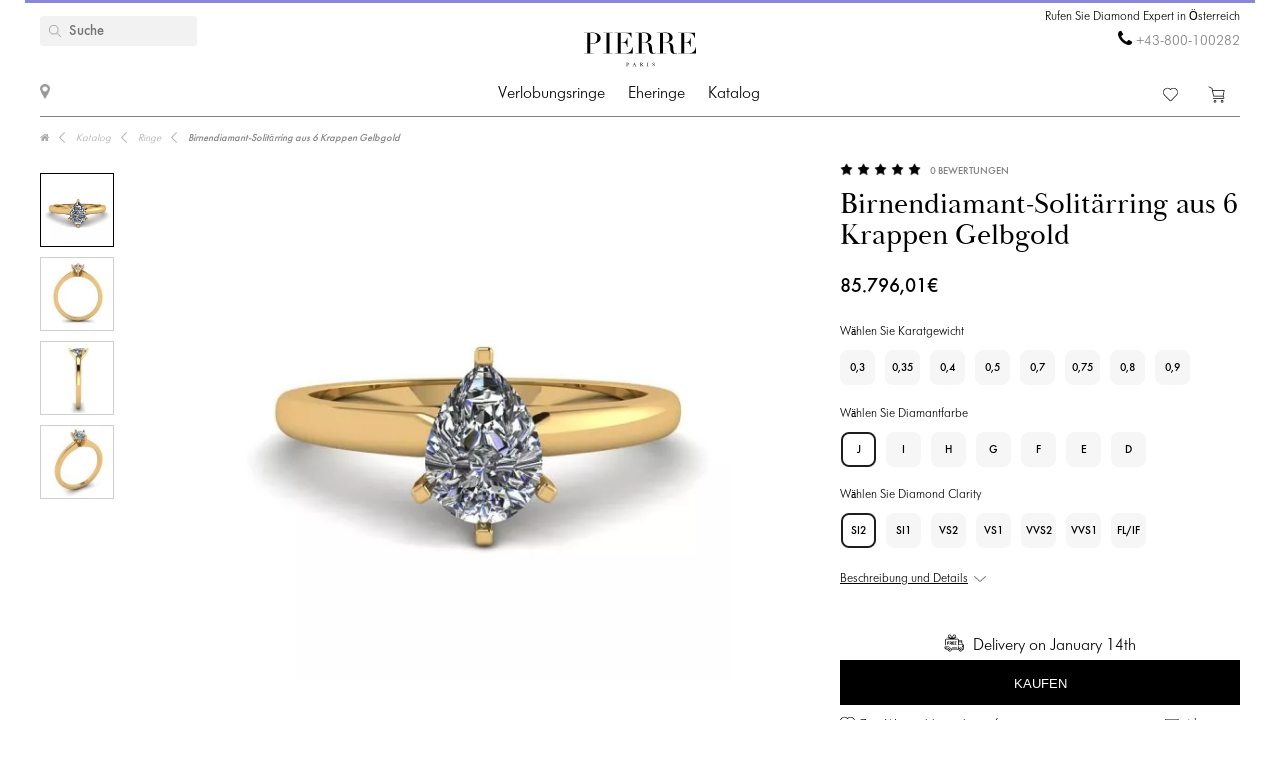

--- FILE ---
content_type: text/html; charset=utf-8
request_url: https://pierrejewellery.at/katalog/rings/pear-diamond-solitaire-ring-in-6-prongs-3772-y
body_size: 15927
content:
<!DOCTYPE html>
<html dir="ltr" lang="de-AT">
<!--<![endif]-->
<head>
<meta charset="UTF-8" />
<meta name="viewport" content="width=device-width, initial-scale=1"/>
<meta http-equiv="X-UA-Compatible" content="IE=edge"/>
<meta name='wmail-verification' content='ecd4e3496110b4ecbb985aba3ff7d8c3'/>
<meta name="copyright" content="&copy; 2025 PIERRE" />

<link rel="alternate" href="https://pierrejewellery.at/katalog/rings/pear-diamond-solitaire-ring-in-6-prongs-3772-y" hreflang="x-default"/>


<meta name="robots" content="index, follow"/>
<meta name="yandex" content="index, follow"/>
<meta itemprop="url" content="https://pierrejewellery.at/katalog/rings/pear-diamond-solitaire-ring-in-6-prongs-3772-y">
<meta itemprop="image" content="https://pierrejewellery.at/image/cachewebp/catalog/001-RINGS/3772/3772-2-550x550.webp">
<meta name="robots" content="noyaca">
<meta property="TWITTER:CARD" content="summary_large_image"/>
<meta property="TWITTER:DESCRIPTION" content="Birnendiamant-Solitärring aus 6 Krappen Gelbgold"/>
<meta property="TWITTER:IMAGE" content="https://pierrejewellery.at/image/cachewebp/catalog/001-RINGS/3772/3772-2-550x550.webp" />

<title>Birnendiamant-Solitärring aus 6 Zinken Gelbgold | Stil 3772-Y | PIERRE-Schmuck - Lieferung in Österreich</title>
<base href="https://pierrejewellery.at/" />
<meta name="description" content="Das schöne und gepflegte Design des Schmucks aus 18-karätigem Gold bildet einen wunderschönen klassischen Rahmen für den zentralen Diamanten Ihrer Wahl. Details anzeigen Stil Nr. 3772-Y Birnendiamant-Solitärring aus 6 Zinken Gelbgold. Bestellen Sie online mit kostenloser Lieferung und unbegrenzter Garantie. Kostenlose Lasergravur. Kostenloser Reinigungs- und Polierservice alle 6 Monate. Fragen Sie den Diamantenexperten von PIERRE nach einer kostenlosen Beratung. - Lieferung in Österreich"/>
<meta name="keywords" content="Birnendiamant-Solitärring aus 6 Krappen Gelbgold."/>


<meta property="og:type" content="website" />
<meta property="og:locale" content="de-AT"/>
<meta property="og:title" content="PIERRE"/>
<meta property="og:description" content="Birnendiamant-Solitärring aus 6 Krappen Gelbgold"/>
<meta property="og:url" content="https://pierrejewellery.at/katalog/rings/pear-diamond-solitaire-ring-in-6-prongs-3772-y"/>
<meta property="og:image" content="https://pierrejewellery.at/image/cachewebp/catalog/001-RINGS/3772/3772-2-550x550.webp" />
<meta property="og:site_name" content="pierrejewellery.at"/>

<!-- for better score google pagespeed -->


<link rel="stylesheet" type="text/css" media="all" href="/catalog/view/theme/pierre/stylesheet/style.css?v=2.6"/>
<link rel="stylesheet" type="text/css" href="/catalog/view/theme/pierre/stylesheet/fonts.css?v=1.1"/>
<link rel="stylesheet" href="https://maxcdn.bootstrapcdn.com/font-awesome/4.5.0/css/font-awesome.min.css"/>

<!--
<script src="https://code.jquery.com/jquery.min.js"/></script>
-->

<script src="/catalog/view/javascript/jquery/jquery-2.1.1.min.js"></script>

<script>
let text_serg = {"text_goto_cart":"Gehen zu Tasche","text_goto_wishlist":"Gehen zur Wunschliste","text_in_map":"PIERRE Jewellery","text_call":"Rufen Sie Diamond Expert in \u00d6sterreich","text_logo_alt":"PIERRE Jewellery - Diamant-Verlobungsringe, Eheringe, Diamantschmuck. Online-Shop in \u00d6sterreich","text_our_phone":"Rufen Sie uns an"};

</script>

<script src="/catalog/view/javascript/common.js?v=1.2" ></script>
<script src="/catalog/view/javascript/jquery.bxslider.js"></script>
<script src="/catalog/view/javascript/jquery/smooth-scrollbar/smooth-scrollbar.js"></script>
<!--
<script src="//www.youtube.com/player_api"></script>
-->
<script src="/catalog/view/javascript/selectbox.js"></script>
<script async src="/catalog/view/javascript/fancybox/jquery.fancybox.min.js"></script>
<link href='/catalog/view/theme/pierre/stylesheet/re.css?v=104' rel='stylesheet' type='text/css' />


<link href='/catalog/view/javascript/jquery/confirm/jquery-confirm.min.css' rel='stylesheet' type='text/css' />
<script src="/catalog/view/javascript/jquery/confirm/jquery-confirm.min.js"></script>

<link href='/catalog/view/javascript/fancybox/jquery.fancybox.min.css' rel='stylesheet' type='text/css' />
<script src="/catalog/view/javascript/scripts.js?v=1.5"></script>
<script src="/catalog/view/theme/pierre/stylesheet/get_col_day_add.js"></script>

<link rel="preload" href="/catalog/view/theme/pierre/fonts/Baskerville_Display_PT_Display.woff" as="font" type="font/woff" crossorigin />
<link rel="preload" href="/catalog/view/theme/pierre/fonts/Baskerville_Display_PT_Display_Bold.woff" as="font" type="font/woff" crossorigin />
<link rel="preload" href="/catalog/view/theme/pierre/fonts/FuturaFuturisLightC.woff" as="font" type="font/woff" crossorigin />
<link rel="preload" href="/catalog/view/theme/pierre/fonts/futurafuturisc.woff" as="font" type="font/woff" crossorigin />
<link rel="preload" href="/catalog/view/theme/pierre/fonts/Baskerville_Display_PT_Display.ttf" as="font" type="font/ttf" crossorigin />
<link rel="preload" href="/catalog/view/theme/pierre/fonts/Baskerville_Display_PT_Display_Bold.ttf" as="font" type="font/ttf" crossorigin />
<link rel="preload" href="/catalog/view/theme/pierre/fonts/FuturaFuturisLightC.ttf" as="font" type="font/ttf" crossorigin />
<link rel="preload" href="/catalog/view/theme/pierre/fonts/futurafuturisc.ttf" as="font" type="font/ttf" crossorigin />
<link rel="preload" href="/catalog/view/theme/pierre/fonts/Baskerville_Display_PT_Display.svg" as="font" type="image/svg+xml" crossorigin />
<link rel="preload" href="/catalog/view/theme/pierre/fonts/Baskerville_Display_PT_Display_Bold.svg" as="font" type="image/svg+xml" crossorigin />
<link rel="preload" href="/catalog/view/theme/pierre/fonts/FuturaFuturisLightC.ttf" as="font" type="font/ttf" crossorigin />
<link rel="preload" href="/catalog/view/theme/pierre/fonts/futurafuturisc.ttf" as="font" type="font/ttf" crossorigin />



<link href="catalog/view/javascript/progroman/progroman.citymanager.css?v=8.2-0" type="text/css" rel="stylesheet" media="screen"/>
<link href="catalog/view/javascript/jquery/magnific/magnific-popup.css" type="text/css" rel="stylesheet" media="screen"/>
<link href="catalog/view/javascript/jquery/datetimepicker/bootstrap-datetimepicker.min.css" type="text/css" rel="stylesheet" media="screen"/>
<script src="catalog/view/javascript/progroman/jquery.progroman.autocomplete.js?v=8.2-0" ></script>
<script src="catalog/view/javascript/progroman/jquery.progroman.citymanager.js?v=8.2-0" ></script>
<script src="catalog/view/javascript/jquery/magnific/jquery.magnific-popup.min.js" ></script>
<script src="catalog/view/javascript/jquery/datetimepicker/moment/moment.min.js" ></script>
<script src="catalog/view/javascript/jquery/datetimepicker/moment/moment-with-locales.min.js" ></script>
<script src="catalog/view/javascript/jquery/datetimepicker/bootstrap-datetimepicker.min.js" ></script>
<script src="catalog/controller/extension/analytics/gae.js" ></script>
<link href="https://pierrejewellery.at/katalog/rings/pear-diamond-solitaire-ring-in-6-prongs-3772-y" rel="canonical"/>
<link href="https://pierrejewellery.at/image/catalog/banners/favicon.png" rel="icon"/>



<script type="application/ld+json">
	{
    "@context": "http://schema.org/",
    "@type": "Product",
    "name": "Birnendiamant-Solitärring aus 6 Krappen Gelbgold",
    "image": "https://pierrejewellery.at/image/cachewebp/catalog/001-RINGS/3772/3772-2-550x550.webp",
    "sku": "3772Y",
    "description": "Das schöne und gepflegte Design des Schmucks aus 18-karätigem Gold bildet einen wunderschönen klassischen Rahmen für den zentralen Diamanten Ihrer Wahl. Details anzeigen Stil Nr. 3772-Y Birnendiamant-Solitärring aus 6 Zinken Gelbgold. Bestellen Sie online mit kostenloser Lieferung und unbegrenzter Garantie. Kostenlose Lasergravur. Kostenloser Reinigungs- und Polierservice alle 6 Monate. Fragen Sie den Diamantenexperten von PIERRE nach einer kostenlosen Beratung.",
    "aggregateRating": {
        "@type": "AggregateRating",
        "ratingValue": "4.98",
        "ratingCount": "0"
    },
    "brand": {
        "@type": "Brand",
        "name": "PIERRE"
    },
    "offers": {
        "@type": "Offer",
        "priceCurrency": "EUR",
        "url": "https://pierrejewellery.at/katalog/rings/pear-diamond-solitaire-ring-in-6-prongs-3772-y",
        "price": "109350",
        "priceValidUntil": "2026-01-20",
        "availability": "https://schema.org/InStock",
        "itemCondition": "https://schema.org/NewCondition",
        "hasMerchantReturnPolicy": {
            "@type": "MerchantReturnPolicy",
            "returnPolicyCategory": "https://schema.org/MerchantReturnFiniteReturnWindow",
            "returnMethod": "https://schema.org/ReturnByMail",
            "returnFees": "https://schema.org/FreeReturn",
            "merchantReturnDays": "30",
            "refundType": "FullRefund",
            "inStoreReturnsOffered": "True",
            "applicableCountry": "AT"
        },
        "shippingDetails": {
            "@context": "http://schema.org/",
            "@type": "OfferShippingDetails",
            "deliveryTime": {
                "@type": "ShippingDeliveryTime",
                "businessDays": {
                    "@type": "OpeningHoursSpecification",
                    "dayOfWeek": [
                        "https://schema.org/Monday",
                        "https://schema.org/Tuesday",
                        "https://schema.org/Wednesday",
                        "https://schema.org/Thursday",
                        "https://schema.org/Friday"
                    ]
                },
                "cutoffTime": "12:00:15Z",
                "handlingTime": {
                    "@type": "QuantitativeValue",
                    "minValue": 1,
                    "maxValue": 30,
                    "unitCode": "d"
                },
                "transitTime": {
                    "@type": "QuantitativeValue",
                    "minValue": 1,
                    "maxValue": 30,
                    "unitCode": "d"
                }
            },
            "shippingRate": {
                "@type": "MonetaryAmount",
                "value": "0",
                "currency": "EUR"
            },
            "shippingDestination": {
                "@type": "DefinedRegion",
                "addressCountry": "AT"
            }
        }
    }
}
</script>
<script type="application/ld+json">
	{
    "@context": "http://schema.org/",
    "@type": "Organization",
    "name": "PIERRE Jewellery",
    "alternateName": "",
    "url": "https://pierrejewellery.at/",
    "logo": "/catalog/view/theme/pierre/images/logo_PIERRE_2.svg",
    "contactPoint": {
        "@type": "ContactPoint",
        "telephone": "+43-800-100282",
        "contactType": "customer service",
        "areaServed": "AT",
        "availableLanguage": [
            "Deutsch"
        ],
        "contactOption": "TollFree"
    },
    "sameAs": [
        "https://www.instagram.com/pierre.jewellery/",
        "https://www.facebook.com/pierrejewellery/",
        "https://www.youtube.com/@pierrejewellery"
    ]
}
</script>






<!-- Google tag (gtag.js) -->
<script async src=""https://www.googletagmanager.com/gtag/js?id=G-K3KXYLE8RL""></script>
<script>
  window.dataLayer = window.dataLayer || [];
  function gtag(){dataLayer.push(arguments);}
  gtag('js', new Date());

  gtag('config', 'G-K3KXYLE8RL');
</script>
<header>
    <div class="container">
        <a href="/" class="logo">
        <img alt="PIERRE Jewellery - Diamant-Verlobungsringe, Eheringe, Diamantschmuck. Online-Shop in Österreich" src="/catalog/view/theme/pierre/images/pierre-paris-logo.svg" style="width: 162px; height: 67px;"/>
    </a>
	
	 <nav class="mainmenu">
 	<div class="navbar navbar-expand-lg navbar-light">
		<div class="navbar-header">
		  <button type="button" class="navbar-toggle collapsed" data-toggle="collapse" data-target="#bs-megamenu">
		  	<i class="fa fa-bars"></i>
		  </button>
		</div>
		<div class="collapse navbar-collapse">
			<ul class="nav navbar-nav megamenu"><li class="parent dropdown " ><a class="dropdown-toggle" href="https://pierrejewellery.at/katalog/engagement-rings"><span class="menu-title">Verlobungsringe</span><b class="caret"></b></a><div class="dropdown-menu level1"  ><div class="dropdown-menu-inner"><ul><li class="parent dropdown-submenu " ><a class="dropdown-toggle1" data-toggle="dropdown" href="https://pierrejewellery.at/katalog/engagement-rings"><span class="menu-title">Alle Formen von Diamanten</span><b class="caret"></b></a><div class="dropdown-menu level2"  style="width:12px" ><div class="dropdown-menu-inner"><ul><li class=" " ><a href="/katalog/engagement-rings/princess-engagement-rings"><span class="menu-icon" style="background:url('https://pierrejewellery.at/image/catalog/1_shape/Princessldpi.png') no-repeat;"><span class="menu-title">Quadrat</span></span></a></li><li class=" " ><a href="/katalog/engagement-rings/oval-engagement-rings"><span class="menu-icon" style="background:url('https://pierrejewellery.at/image/catalog/1_shape/ovalldpi.png') no-repeat;"><span class="menu-title">Oval</span></span></a></li><li class=" " ><a href="/katalog/engagement-rings/round-engagement-rings"><span class="menu-icon" style="background:url('https://pierrejewellery.at/image/catalog/1_shape/kruglyildpi.png') no-repeat;"><span class="menu-title">Runde</span></span></a></li><li class=" " ><a href="/katalog/engagement-rings/emerald-engagement-rings"><span class="menu-icon" style="background:url('https://pierrejewellery.at/image/catalog/1_shape/iumrudnayaldpi.png') no-repeat;"><span class="menu-title">Smaragdschliff</span></span></a></li><li class=" " ><a href="/katalog/engagement-rings/heart-engagement-rings"><span class="menu-icon" style="background:url('https://pierrejewellery.at/image/catalog/1_shape/serdceldpi.png') no-repeat;"><span class="menu-title">Herz</span></span></a></li><li class=" " ><a href="/katalog/engagement-rings/pear-engagement-rings"><span class="menu-icon" style="background:url('https://pierrejewellery.at/image/catalog/1_shape/kapyaldpi.png') no-repeat;"><span class="menu-title">Birne</span></span></a></li><li class=" " ><a href="/katalog/engagement-rings/marquise-engagement-rings"><span class="menu-icon" style="background:url('https://pierrejewellery.at/image/catalog/1_shape/markizldpi.png') no-repeat;"><span class="menu-title">Marquise</span></span></a></li><li class=" " ><a href="/katalog/engagement-rings/cushion-engagement-rings"><span class="menu-icon" style="background:url('https://pierrejewellery.at/image/catalog/1_shape/kushonldpi.png') no-repeat;"><span class="menu-title">Kissen</span></span></a></li></ul></div></div></li><li class="parent dropdown-submenu " ><a class="dropdown-toggle1" data-toggle="dropdown" href="https://pierrejewellery.at/katalog/engagement-rings"><span class="menu-title">Metallfilter</span><b class="caret"></b></a><div class="dropdown-menu level2"  style="width:12px" ><div class="dropdown-menu-inner"><ul><li class=" " ><a href="katalog/engagement-rings/white-gold-engagement-rings"><span class="menu-title">Weißgold</span></a></li><li class=" " ><a href="katalog/engagement-rings/yellow-gold-diamond-engagement-rings"><span class="menu-title">Gelbgold</span></a></li><li class=" " ><a href="katalog/engagement-rings/rose-engagement-rings"><span class="menu-title">Rosa Gold</span></a></li><li class=" " ><a href="katalog/engagement-rings/platinum-engagement-rings"><span class="menu-title">Platin</span></a></li></ul></div></div></li><li class="parent dropdown-submenu " ><a class="dropdown-toggle1" data-toggle="dropdown" href="https://pierrejewellery.at/katalog/engagement-rings"><span class="menu-title">NACH STIL EINKAUFEN</span><b class="caret"></b></a><div class="dropdown-menu level2"  style="width:12px" ><div class="dropdown-menu-inner"><ul><li class=" " ><a href="katalog/engagement-rings/solitaire-engagement-rings"><span class="menu-title">Solitär</span></a></li><li class=" " ><a href="katalog/engagement-rings/engagement-rings-with-3-stones"><span class="menu-title">Drei-Stein</span></a></li><li class=" " ><a href="katalog/engagement-rings/engagement-rings-with-side-diamonds"><span class="menu-title">Seitensteinpflaster</span></a></li><li class=" " ><a href="katalog/engagement-rings/1-2-carat-diamond-rings"><span class="menu-title">0,5 Karat</span></a></li><li class=" " ><a href="https://pierrejewellery.at/katalog/engagement-rings/1-carat-diamond-rings"><span class="menu-title">1 Karat</span></a></li></ul></div></div></li><li class="parent dropdown-submenu " ><a class="dropdown-toggle1" data-toggle="dropdown" href="https://pierrejewellery.at/katalog/engagement-rings"><span class="menu-title">TOP-VERLOBUNGSRINGE</span><b class="caret"></b></a><div class="dropdown-menu level2"  style="width:12px" ><div class="dropdown-menu-inner"><ul><li class=" " ><a href="katalog/engagement-rings/diamond-engagement-rings"><span class="menu-title">Diamant-Verlobungsringe</span></a></li><li class=" " ><a href="katalog/engagement-rings/black-diamond-engagement-rings"><span class="menu-title">Verlobungsringe mit schwarzen Diamanten</span></a></li><li class=" " ><a href="katalog/engagement-rings/yellow-diamond-engagement-rings"><span class="menu-title">Gelbe Diamant-Verlobungsringe</span></a></li><li class=" " ><a href="katalog/engagement-rings/engagement-rings-with-sapphire"><span class="menu-title">Saphir-Verlobungsringe</span></a></li><li class=" " ><a href="katalog/engagement-rings/top20-engagement-rings"><span class="menu-title">Top-20-Verlobungsringe</span></a></li></ul></div></div></li></ul></div></div></li><li class="parent dropdown " ><a class="dropdown-toggle" href="https://pierrejewellery.at/katalog/wedding-rings"><span class="menu-title">Eheringe</span><b class="caret"></b></a><div class="dropdown-menu level1"  ><div class="dropdown-menu-inner"><ul><li class="parent dropdown-submenu " ><a class="dropdown-toggle1" data-toggle="dropdown" href="https://pierrejewellery.at/katalog/wedding-rings/all-wedding"><span class="menu-title">FRAUEN</span><b class="caret"></b></a><div class="dropdown-menu level2"  style="width:12px" ><div class="dropdown-menu-inner"><ul><li class=" " ><a href="https://pierrejewellery.at/katalog/wedding-rings/all-wedding"><span class="menu-title">Eheringe für Damen</span></a></li><li class=" " ><a href="katalog/wedding-rings/diamond-eternity-wedding-rings"><span class="menu-title">Ewigkeit</span></a></li><li class=" " ><a href="katalog/wedding-rings/anniversary-rings"><span class="menu-title">Diamant-Jubiläumsbänder</span></a></li><li class=" " ><a href="katalog/wedding-rings/diamond-wedding-rings"><span class="menu-title">Diamant-Eheringe</span></a></li><li class=" " ><a href="katalog/wedding-rings/black-diamond-wedding-ring"><span class="menu-title">Eheringe mit schwarzen Diamanten</span></a></li><li class=" " ><a href="katalog/wedding-rings/sapphire-wedding-ring"><span class="menu-title">Saphir-Eheringe</span></a></li><li class=" " ><a href="katalog/wedding-rings/top20-wedding-bands"><span class="menu-title">Top 20 der Trauringe für Damen</span></a></li></ul></div></div></li><li class="parent dropdown-submenu " ><a class="dropdown-toggle1" data-toggle="dropdown" href="https://pierrejewellery.at/katalog/wedding-rings/all-wedding"><span class="menu-title">DAMEN VON METAL</span><b class="caret"></b></a><div class="dropdown-menu level2"  style="width:12px" ><div class="dropdown-menu-inner"><ul><li class=" " ><a href="katalog/wedding-rings/white-gold-wedding-rings"><span class="menu-title">Weißgold</span></a></li><li class=" " ><a href="katalog/wedding-rings/yellow-gold-wedding-ring"><span class="menu-title">Gelbgold</span></a></li><li class=" " ><a href="katalog/wedding-rings/rose-gold-wedding-ring"><span class="menu-title">Roségold</span></a></li><li class=" " ><a href="katalog/wedding-rings/platinum-wedding-rings"><span class="menu-title">Platin</span></a></li></ul></div></div></li><li class=" " ><a href="https://pierrejewellery.at/katalog/wedding-rings"><span class="menu-title">Alle EHERINGE</span></a></li></ul></div></div></li><li class="parent dropdown " ><a class="dropdown-toggle" href="https://pierrejewellery.at/katalog"><span class="menu-title">Katalog</span><b class="caret"></b></a><div class="dropdown-menu level1"  ><div class="dropdown-menu-inner"><ul><li class="parent dropdown-submenu " ><a class="dropdown-toggle1" data-toggle="dropdown" href="https://pierrejewellery.at/katalog/earrings"><span class="menu-title">Ohrringe</span><b class="caret"></b></a><div class="dropdown-menu level2"  ><div class="dropdown-menu-inner"><ul><li class=" " ><a href="https://pierrejewellery.at/katalog/earrings/studs"><span class="menu-title">Stollen</span></a></li><li class=" " ><a href="https://pierrejewellery.at/katalog/earrings/hoop-earrings"><span class="menu-title">Reifen</span></a></li><li class=" " ><a href="katalog/earrings/diamond-earrings"><span class="menu-title">Diamanten Ohrringe</span></a></li><li class=" " ><a href="katalog/earrings/black-diamond-earrings"><span class="menu-title">Schwarze Diamant-Ohrringe</span></a></li><li class=" " ><a href="https://pierrejewellery.at/katalog/earrings"><span class="menu-title">Alle Ohrringe shoppen &gt;</span></a></li></ul></div></div></li><li class="parent dropdown-submenu " ><a class="dropdown-toggle1" data-toggle="dropdown" href="https://pierrejewellery.at/katalog/rings"><span class="menu-title">Ringe</span><b class="caret"></b></a><div class="dropdown-menu level2"  ><div class="dropdown-menu-inner"><ul><li class=" " ><a href="/katalog/rings/diamond-rings"><span class="menu-title">Diamantringe</span></a></li><li class=" " ><a href="/katalog/rings/black-diamond-rings"><span class="menu-title">Schwarze Diamantringe</span></a></li><li class=" " ><a href="/katalog/rings/yellow-diamond-rings"><span class="menu-title">Gelbe Diamantringe</span></a></li><li class=" " ><a href="katalog/rings/emerald-ring"><span class="menu-title">Smaragdringe</span></a></li><li class=" " ><a href="https://pierrejewellery.at/katalog/rings"><span class="menu-title">Alle Ringe kaufen &gt;</span></a></li></ul></div></div></li><li class="parent dropdown-submenu " ><a class="dropdown-toggle1" data-toggle="dropdown" href="https://pierrejewellery.at/katalog/necklaces"><span class="menu-title">HALSKETTEN</span><b class="caret"></b></a><div class="dropdown-menu level2"  ><div class="dropdown-menu-inner"><ul><li class=" " ><a href="https://pierrejewellery.at/katalog/necklaces/single-diamond-necklace"><span class="menu-title">Klassische Halsketten</span></a></li><li class=" " ><a href="https://pierrejewellery.at/katalog/necklaces"><span class="menu-title">Modische Halsketten</span></a></li><li class=" " ><a href="https://pierrejewellery.at/katalog/religion"><span class="menu-title">Amulette</span></a></li><li class=" " ><a href="https://pierrejewellery.at/katalog/necklaces"><span class="menu-title">Alle Halsketten kaufen &gt;</span></a></li></ul></div></div></li><li class="parent dropdown-submenu " ><a class="dropdown-toggle1" data-toggle="dropdown" href="#"><span class="menu-title">VORGESTELLT</span><b class="caret"></b></a><div class="dropdown-menu level2"  style="width:12px" ><div class="dropdown-menu-inner"><ul><li class=" " ><a href="https://pierrejewellery.at/katalog/new"><span class="menu-title">Bestseller</span></a></li><li class=" " ><a href="https://pierrejewellery.at/katalog/gifts"><span class="menu-title">Geschenke</span></a></li><li class=" " ><a href="https://pierrejewellery.at/katalog/gifts/hearts"><span class="menu-title">Herzförmiger Schmuck</span></a></li></ul></div></div></li></ul></div></div></li></ul>
		</div>
	</div>	
</nav>
<a class="burger"><span></span></a>
	    <div class="h_left">
        <a href="/contact" class="show_room"></a>
		<div class="map_popup_block_outer">
			<div class="map_popup_block">
				<span class="mpb_address">PIERRE Jewellery</span>
				<div class="mpb_map">Wir akzeptieren Visa, Master Card, wire transfer, PayPal, UnionPay</div>
			</div>
		</div>
    </div>
		<div class="search_toggle"></div>
    <div class="h_right">
			
            <div class="h_tels">
								<span class="h_tel h_tel_title">Rufen Sie Diamond Expert in Österreich</span>
				<span class="h_tel" id="h_tel" ><i class="fa fa-phone" aria-hidden="true" style=""></i> <a class="zphone" href="tel:+43800100282" target="_blank">+43-800-100282</a></span>
											</div>
            
		
		<div class="cart">
						<a href="https://pierrejewellery.at/wishlist" class="h_fav" data-wishlist-total="">
                <svg  xmlns="http://www.w3.org/2000/svg" viewBox="0 0 490.4 490.4">
                   <path d="M222.5,453.7a32.32,32.32,0,0,0,22.9,9.5,32.74,32.74,0,0,0,22.9-9.5L448,274A144.4,144.4,0,0,0,245.3,68.3,144.36,144.36,0,0,0,42.4,273.7ZM59.7,86.8a119.87,119.87,0,0,1,169.6.1l7.4,7.4a12.25,12.25,0,0,0,8.7,3.6h0a12.43,12.43,0,0,0,8.7-3.6l7.2-7.2A119.85,119.85,0,1,1,430.8,256.6L251,436.4a8.3,8.3,0,0,1-11.2,0l-180-180a119.87,119.87,0,0,1-.1-169.6Z"/>
                </svg>
                <span></span>
            </a>
		
			<a href="/cart" class="h_cart">
                <svg version="1.1" xmlns="http://www.w3.org/2000/svg" viewBox="0 0 512 512" xmlns:xlink="http://www.w3.org/1999/xlink" enable-background="new 0 0 512 512">
                  <g>
                    <g>
                      <path d="m464.5,301.1l36.5-178h-359.7l-12.5-59.2-108.4-52.9-9.4,18.7 99,47.8 50,238.8h289c0,0 28.5,17.9 17.5,40.5-4.9,7-12.5,15.6-26.1,15.6h-287.6v20.6h287.7c19.8,0 36.5-10.4 45.9-27 18.4-34.4-21.9-64.9-21.9-64.9zm-286.7-5.7l-32.3-151.6h330.5l-31.3,151.6h-266.9z"/>
                      <path d="m212.2,422.1c-21.9,0-39.6,17.6-39.6,39.4s17.7,39.4 39.6,39.4 39.6-17.6 39.6-39.4-17.7-39.4-39.6-39.4zm0,58.1c-10.4,0-18.8-8.3-18.8-18.7s8.3-18.7 18.8-18.7 18.8,8.3 18.8,18.7-8.4,18.7-18.8,18.7z"/>
                      <path d="m424.9,422.1c-21.9,0-39.6,17.6-39.6,39.4s17.7,39.5 39.6,39.5 40.7-17.6 39.6-39.4c0-21.8-17.7-39.5-39.6-39.5zm18.8,39.5c0,10.4-8.3,18.7-18.8,18.7s-18.8-8.3-18.8-18.7 8.3-18.7 18.8-18.7 19.8,8.3 18.8,18.7z"/>
                    </g>
                  </g>
                </svg>
                <span></span>
            </a>		
		</div>
		
		<div class="search">
		<div data-search="" class="h_search">
<!--<div class="hs_amp" style="width: 26px; height: 30px;position: relative;z-index: 10; "></div>-->
<input type="text" name="search" value="" placeholder="Suche" class="form-control input-lg"/>
    <button type="button" class="hs_amp btn btn-default btn-lg" style="border:none;"></button>
</div>
		</div>
		    </div>
    <div id="scroll-header-wrap">
        <div class="scroll-header">
            <a href="/" class="logo">
                <img alt="PIERRE Jewellery - Diamant-Verlobungsringe, Eheringe, Diamantschmuck. Online-Shop in Österreich" src="/catalog/view/theme/pierre/images/logo_PIERRE_3.svg" style="width: 162px; height: 67px;"/>
            </a>
             <nav class="mainmenu">
 	<div class="navbar navbar-expand-lg navbar-light">
		<div class="navbar-header">
		  <button type="button" class="navbar-toggle collapsed" data-toggle="collapse" data-target="#bs-megamenu">
		  	<i class="fa fa-bars"></i>
		  </button>
		</div>
		<div class="collapse navbar-collapse">
			<ul class="nav navbar-nav megamenu"><li class="parent dropdown " ><a class="dropdown-toggle" href="https://pierrejewellery.at/katalog/engagement-rings"><span class="menu-title">Verlobungsringe</span><b class="caret"></b></a><div class="dropdown-menu level1"  ><div class="dropdown-menu-inner"><ul><li class="parent dropdown-submenu " ><a class="dropdown-toggle1" data-toggle="dropdown" href="https://pierrejewellery.at/katalog/engagement-rings"><span class="menu-title">Alle Formen von Diamanten</span><b class="caret"></b></a><div class="dropdown-menu level2"  style="width:12px" ><div class="dropdown-menu-inner"><ul><li class=" " ><a href="/katalog/engagement-rings/princess-engagement-rings"><span class="menu-icon" style="background:url('https://pierrejewellery.at/image/catalog/1_shape/Princessldpi.png') no-repeat;"><span class="menu-title">Quadrat</span></span></a></li><li class=" " ><a href="/katalog/engagement-rings/oval-engagement-rings"><span class="menu-icon" style="background:url('https://pierrejewellery.at/image/catalog/1_shape/ovalldpi.png') no-repeat;"><span class="menu-title">Oval</span></span></a></li><li class=" " ><a href="/katalog/engagement-rings/round-engagement-rings"><span class="menu-icon" style="background:url('https://pierrejewellery.at/image/catalog/1_shape/kruglyildpi.png') no-repeat;"><span class="menu-title">Runde</span></span></a></li><li class=" " ><a href="/katalog/engagement-rings/emerald-engagement-rings"><span class="menu-icon" style="background:url('https://pierrejewellery.at/image/catalog/1_shape/iumrudnayaldpi.png') no-repeat;"><span class="menu-title">Smaragdschliff</span></span></a></li><li class=" " ><a href="/katalog/engagement-rings/heart-engagement-rings"><span class="menu-icon" style="background:url('https://pierrejewellery.at/image/catalog/1_shape/serdceldpi.png') no-repeat;"><span class="menu-title">Herz</span></span></a></li><li class=" " ><a href="/katalog/engagement-rings/pear-engagement-rings"><span class="menu-icon" style="background:url('https://pierrejewellery.at/image/catalog/1_shape/kapyaldpi.png') no-repeat;"><span class="menu-title">Birne</span></span></a></li><li class=" " ><a href="/katalog/engagement-rings/marquise-engagement-rings"><span class="menu-icon" style="background:url('https://pierrejewellery.at/image/catalog/1_shape/markizldpi.png') no-repeat;"><span class="menu-title">Marquise</span></span></a></li><li class=" " ><a href="/katalog/engagement-rings/cushion-engagement-rings"><span class="menu-icon" style="background:url('https://pierrejewellery.at/image/catalog/1_shape/kushonldpi.png') no-repeat;"><span class="menu-title">Kissen</span></span></a></li></ul></div></div></li><li class="parent dropdown-submenu " ><a class="dropdown-toggle1" data-toggle="dropdown" href="https://pierrejewellery.at/katalog/engagement-rings"><span class="menu-title">Metallfilter</span><b class="caret"></b></a><div class="dropdown-menu level2"  style="width:12px" ><div class="dropdown-menu-inner"><ul><li class=" " ><a href="katalog/engagement-rings/white-gold-engagement-rings"><span class="menu-title">Weißgold</span></a></li><li class=" " ><a href="katalog/engagement-rings/yellow-gold-diamond-engagement-rings"><span class="menu-title">Gelbgold</span></a></li><li class=" " ><a href="katalog/engagement-rings/rose-engagement-rings"><span class="menu-title">Rosa Gold</span></a></li><li class=" " ><a href="katalog/engagement-rings/platinum-engagement-rings"><span class="menu-title">Platin</span></a></li></ul></div></div></li><li class="parent dropdown-submenu " ><a class="dropdown-toggle1" data-toggle="dropdown" href="https://pierrejewellery.at/katalog/engagement-rings"><span class="menu-title">NACH STIL EINKAUFEN</span><b class="caret"></b></a><div class="dropdown-menu level2"  style="width:12px" ><div class="dropdown-menu-inner"><ul><li class=" " ><a href="katalog/engagement-rings/solitaire-engagement-rings"><span class="menu-title">Solitär</span></a></li><li class=" " ><a href="katalog/engagement-rings/engagement-rings-with-3-stones"><span class="menu-title">Drei-Stein</span></a></li><li class=" " ><a href="katalog/engagement-rings/engagement-rings-with-side-diamonds"><span class="menu-title">Seitensteinpflaster</span></a></li><li class=" " ><a href="katalog/engagement-rings/1-2-carat-diamond-rings"><span class="menu-title">0,5 Karat</span></a></li><li class=" " ><a href="https://pierrejewellery.at/katalog/engagement-rings/1-carat-diamond-rings"><span class="menu-title">1 Karat</span></a></li></ul></div></div></li><li class="parent dropdown-submenu " ><a class="dropdown-toggle1" data-toggle="dropdown" href="https://pierrejewellery.at/katalog/engagement-rings"><span class="menu-title">TOP-VERLOBUNGSRINGE</span><b class="caret"></b></a><div class="dropdown-menu level2"  style="width:12px" ><div class="dropdown-menu-inner"><ul><li class=" " ><a href="katalog/engagement-rings/diamond-engagement-rings"><span class="menu-title">Diamant-Verlobungsringe</span></a></li><li class=" " ><a href="katalog/engagement-rings/black-diamond-engagement-rings"><span class="menu-title">Verlobungsringe mit schwarzen Diamanten</span></a></li><li class=" " ><a href="katalog/engagement-rings/yellow-diamond-engagement-rings"><span class="menu-title">Gelbe Diamant-Verlobungsringe</span></a></li><li class=" " ><a href="katalog/engagement-rings/engagement-rings-with-sapphire"><span class="menu-title">Saphir-Verlobungsringe</span></a></li><li class=" " ><a href="katalog/engagement-rings/top20-engagement-rings"><span class="menu-title">Top-20-Verlobungsringe</span></a></li></ul></div></div></li></ul></div></div></li><li class="parent dropdown " ><a class="dropdown-toggle" href="https://pierrejewellery.at/katalog/wedding-rings"><span class="menu-title">Eheringe</span><b class="caret"></b></a><div class="dropdown-menu level1"  ><div class="dropdown-menu-inner"><ul><li class="parent dropdown-submenu " ><a class="dropdown-toggle1" data-toggle="dropdown" href="https://pierrejewellery.at/katalog/wedding-rings/all-wedding"><span class="menu-title">FRAUEN</span><b class="caret"></b></a><div class="dropdown-menu level2"  style="width:12px" ><div class="dropdown-menu-inner"><ul><li class=" " ><a href="https://pierrejewellery.at/katalog/wedding-rings/all-wedding"><span class="menu-title">Eheringe für Damen</span></a></li><li class=" " ><a href="katalog/wedding-rings/diamond-eternity-wedding-rings"><span class="menu-title">Ewigkeit</span></a></li><li class=" " ><a href="katalog/wedding-rings/anniversary-rings"><span class="menu-title">Diamant-Jubiläumsbänder</span></a></li><li class=" " ><a href="katalog/wedding-rings/diamond-wedding-rings"><span class="menu-title">Diamant-Eheringe</span></a></li><li class=" " ><a href="katalog/wedding-rings/black-diamond-wedding-ring"><span class="menu-title">Eheringe mit schwarzen Diamanten</span></a></li><li class=" " ><a href="katalog/wedding-rings/sapphire-wedding-ring"><span class="menu-title">Saphir-Eheringe</span></a></li><li class=" " ><a href="katalog/wedding-rings/top20-wedding-bands"><span class="menu-title">Top 20 der Trauringe für Damen</span></a></li></ul></div></div></li><li class="parent dropdown-submenu " ><a class="dropdown-toggle1" data-toggle="dropdown" href="https://pierrejewellery.at/katalog/wedding-rings/all-wedding"><span class="menu-title">DAMEN VON METAL</span><b class="caret"></b></a><div class="dropdown-menu level2"  style="width:12px" ><div class="dropdown-menu-inner"><ul><li class=" " ><a href="katalog/wedding-rings/white-gold-wedding-rings"><span class="menu-title">Weißgold</span></a></li><li class=" " ><a href="katalog/wedding-rings/yellow-gold-wedding-ring"><span class="menu-title">Gelbgold</span></a></li><li class=" " ><a href="katalog/wedding-rings/rose-gold-wedding-ring"><span class="menu-title">Roségold</span></a></li><li class=" " ><a href="katalog/wedding-rings/platinum-wedding-rings"><span class="menu-title">Platin</span></a></li></ul></div></div></li><li class=" " ><a href="https://pierrejewellery.at/katalog/wedding-rings"><span class="menu-title">Alle EHERINGE</span></a></li></ul></div></div></li><li class="parent dropdown " ><a class="dropdown-toggle" href="https://pierrejewellery.at/katalog"><span class="menu-title">Katalog</span><b class="caret"></b></a><div class="dropdown-menu level1"  ><div class="dropdown-menu-inner"><ul><li class="parent dropdown-submenu " ><a class="dropdown-toggle1" data-toggle="dropdown" href="https://pierrejewellery.at/katalog/earrings"><span class="menu-title">Ohrringe</span><b class="caret"></b></a><div class="dropdown-menu level2"  ><div class="dropdown-menu-inner"><ul><li class=" " ><a href="https://pierrejewellery.at/katalog/earrings/studs"><span class="menu-title">Stollen</span></a></li><li class=" " ><a href="https://pierrejewellery.at/katalog/earrings/hoop-earrings"><span class="menu-title">Reifen</span></a></li><li class=" " ><a href="katalog/earrings/diamond-earrings"><span class="menu-title">Diamanten Ohrringe</span></a></li><li class=" " ><a href="katalog/earrings/black-diamond-earrings"><span class="menu-title">Schwarze Diamant-Ohrringe</span></a></li><li class=" " ><a href="https://pierrejewellery.at/katalog/earrings"><span class="menu-title">Alle Ohrringe shoppen &gt;</span></a></li></ul></div></div></li><li class="parent dropdown-submenu " ><a class="dropdown-toggle1" data-toggle="dropdown" href="https://pierrejewellery.at/katalog/rings"><span class="menu-title">Ringe</span><b class="caret"></b></a><div class="dropdown-menu level2"  ><div class="dropdown-menu-inner"><ul><li class=" " ><a href="/katalog/rings/diamond-rings"><span class="menu-title">Diamantringe</span></a></li><li class=" " ><a href="/katalog/rings/black-diamond-rings"><span class="menu-title">Schwarze Diamantringe</span></a></li><li class=" " ><a href="/katalog/rings/yellow-diamond-rings"><span class="menu-title">Gelbe Diamantringe</span></a></li><li class=" " ><a href="katalog/rings/emerald-ring"><span class="menu-title">Smaragdringe</span></a></li><li class=" " ><a href="https://pierrejewellery.at/katalog/rings"><span class="menu-title">Alle Ringe kaufen &gt;</span></a></li></ul></div></div></li><li class="parent dropdown-submenu " ><a class="dropdown-toggle1" data-toggle="dropdown" href="https://pierrejewellery.at/katalog/necklaces"><span class="menu-title">HALSKETTEN</span><b class="caret"></b></a><div class="dropdown-menu level2"  ><div class="dropdown-menu-inner"><ul><li class=" " ><a href="https://pierrejewellery.at/katalog/necklaces/single-diamond-necklace"><span class="menu-title">Klassische Halsketten</span></a></li><li class=" " ><a href="https://pierrejewellery.at/katalog/necklaces"><span class="menu-title">Modische Halsketten</span></a></li><li class=" " ><a href="https://pierrejewellery.at/katalog/religion"><span class="menu-title">Amulette</span></a></li><li class=" " ><a href="https://pierrejewellery.at/katalog/necklaces"><span class="menu-title">Alle Halsketten kaufen &gt;</span></a></li></ul></div></div></li><li class="parent dropdown-submenu " ><a class="dropdown-toggle1" data-toggle="dropdown" href="#"><span class="menu-title">VORGESTELLT</span><b class="caret"></b></a><div class="dropdown-menu level2"  style="width:12px" ><div class="dropdown-menu-inner"><ul><li class=" " ><a href="https://pierrejewellery.at/katalog/new"><span class="menu-title">Bestseller</span></a></li><li class=" " ><a href="https://pierrejewellery.at/katalog/gifts"><span class="menu-title">Geschenke</span></a></li><li class=" " ><a href="https://pierrejewellery.at/katalog/gifts/hearts"><span class="menu-title">Herzförmiger Schmuck</span></a></li></ul></div></div></li></ul></div></div></li></ul>
		</div>
	</div>	
</nav>
<a class="burger"><span></span></a>
            <div class="h_left">
                <a href="/contact" class="show_room"></a>
                <div class="map_popup_block_outer map_popup_block_outer-2">
                    <div class="map_popup_block">
                        <span class="mpb_address">PIERRE Jewellery</span>
                        <div class="mpb_map">Wir akzeptieren Visa, Master Card, wire transfer, PayPal, UnionPay</div>
                    </div>
                </div>
            </div>
                <div class="search_toggle"></div>
            <div class="h_right">
                    
                    <div class="h_tels">
                        <a class="h_tel" href="tel:+43800100282" target="_blank"><i class="fa fa-phone" aria-hidden="true" style=""></i> +43-800-100282</a>
                                            </div>
                    
            				<div class="cart">
                    <a href="https://pierrejewellery.at/wishlist" class="h_fav" data-wishlist-total="">
                        <svg  xmlns="http://www.w3.org/2000/svg" viewBox="0 0 490.4 490.4">
                           <path d="M222.5,453.7a32.32,32.32,0,0,0,22.9,9.5,32.74,32.74,0,0,0,22.9-9.5L448,274A144.4,144.4,0,0,0,245.3,68.3,144.36,144.36,0,0,0,42.4,273.7ZM59.7,86.8a119.87,119.87,0,0,1,169.6.1l7.4,7.4a12.25,12.25,0,0,0,8.7,3.6h0a12.43,12.43,0,0,0,8.7-3.6l7.2-7.2A119.85,119.85,0,1,1,430.8,256.6L251,436.4a8.3,8.3,0,0,1-11.2,0l-180-180a119.87,119.87,0,0,1-.1-169.6Z"/>
                        </svg>
                        <span></span>
                    </a>
                    <a href="/cart" class="h_cart">
                        

                        <svg version="1.1" xmlns="http://www.w3.org/2000/svg" viewBox="0 0 512 512" xmlns:xlink="http://www.w3.org/1999/xlink" enable-background="new 0 0 512 512">
                          <g>
                            <g>
                              <path d="m464.5,301.1l36.5-178h-359.7l-12.5-59.2-108.4-52.9-9.4,18.7 99,47.8 50,238.8h289c0,0 28.5,17.9 17.5,40.5-4.9,7-12.5,15.6-26.1,15.6h-287.6v20.6h287.7c19.8,0 36.5-10.4 45.9-27 18.4-34.4-21.9-64.9-21.9-64.9zm-286.7-5.7l-32.3-151.6h330.5l-31.3,151.6h-266.9z"/>
                              <path d="m212.2,422.1c-21.9,0-39.6,17.6-39.6,39.4s17.7,39.4 39.6,39.4 39.6-17.6 39.6-39.4-17.7-39.4-39.6-39.4zm0,58.1c-10.4,0-18.8-8.3-18.8-18.7s8.3-18.7 18.8-18.7 18.8,8.3 18.8,18.7-8.4,18.7-18.8,18.7z"/>
                              <path d="m424.9,422.1c-21.9,0-39.6,17.6-39.6,39.4s17.7,39.5 39.6,39.5 40.7-17.6 39.6-39.4c0-21.8-17.7-39.5-39.6-39.5zm18.8,39.5c0,10.4-8.3,18.7-18.8,18.7s-18.8-8.3-18.8-18.7 8.3-18.7 18.8-18.7 19.8,8.3 18.8,18.7z"/>
                            </g>
                          </g>
                        </svg>
                        <span></span>
                    </a> 
                </div>
                <div class="search">
                <div data-search="" class="h_search">
<!--<div class="hs_amp" style="width: 26px; height: 30px;position: relative;z-index: 10; "></div>-->
<input type="text" name="search" value="" placeholder="Suche" class="form-control input-lg"/>
    <button type="button" class="hs_amp btn btn-default btn-lg" style="border:none;"></button>
</div>
                </div>
                            </div>
        </div>
    </div>
    </div>

    
	<div style="display: none" itemscope itemtype="http://schema.org/JewelryStore">
		<span itemprop="openingHours">every day from 11:00 to 21:00 by prior appointment</span>
		<span itemprop="name">PIERRE Jewellery</span>
		<a itemprop="url" href="https://pierrejewellery.at/katalog/rings/pear-diamond-solitaire-ring-in-6-prongs-3772-y">pierrejewellery.at</a>
		<img itemprop="image" alt="logo" src="/catalog/view/theme/pierre/images/pierre-paris-logo.svg"/>
		<span itemprop="brand">PIERRE</span>
		<span itemprop="priceRange" content="$$$"></span>
		<span itemprop="address">Tuchlauben 1
1010 Wien
Austria</span>
				<span itemprop="geo" itemscope itemtype="http://schema.org/GeoCoordinates">
			<meta itemprop="latitude" content="48.2097008"/>			<meta itemprop="longitude" content="16.3686268"/>		</span>
							<a itemprop="telephone" content="+43800100282" class="telo1" href="tel:+43800100282">+43-800-100282</a>
			
		
		<a href="mailto:sales@pierre.paris">
			<span itemprop="email">sales@pierre.paris</span>
		</a>
	</div>


</header>

<script>
    var recalc_cart = '0';
    var calculation_type = 'none';
    var calculation_mode = 'none';
</script>
    <div class="initial-params">
        <input class="product-select" type="hidden" name="product_id" value="7209" />
        <input class="product-select" type="hidden" name="quantity" value="1" id="input-quantity" />
        <input class="product-select" type="hidden" name="option[18]" value="" />
        
                    <input class="product-select" type="hidden" name="option[46795]" value="" />
                    <input class="product-select" type="hidden" name="option[46788]" value="" />
                    <input class="product-select" type="hidden" name="option[46789]" value="" />
                    <input class="product-select" type="hidden" name="option[46791]" value="" />
                    <input class="product-select" type="hidden" name="option[46792]" value="" />
                    <input class="product-select" type="hidden" name="option[46793]" value="" />
                    <input class="product-select" type="hidden" name="option[46790]" value="" />
                    <input class="product-select" type="hidden" name="option[46798]" value="" />
                    <input class="product-select" type="hidden" name="option[46796]" value="" />
                    <input class="product-select" type="hidden" name="option[46787]" value="" />
                    <input class="product-select" type="hidden" name="option[46797]" value="" />
                    <input class="product-select" type="hidden" name="option[46799]" value="" />
                    <input class="product-select" type="hidden" name="option[46800]" value="" />
                    <input class="product-select" type="hidden" name="option[46801]" value="" />
                    <input class="product-select" type="hidden" name="option[46802]" value="" />
                    <input class="product-select" type="hidden" name="option[46794]" value="" />
         
    </div>
    
    <span class="g_head_m">
                <div class="product-model">3772Y</div>
        Birnendiamant-Solitärring aus 6 Krappen Gelbgold
    </span>
    <div class="content">
	    <ul class="nav new-product-template-breadcrumb" itemscope itemtype="https://schema.org/BreadcrumbList">
                    <li itemprop="itemListElement" itemscope itemtype="https://schema.org/ListItem">
            <a href="https://pierrejewellery.at/" itemprop="item">
                <span itemprop="name"><i class="fa fa-home"></i></span>
            </a>
            <meta itemprop="position" content="1" />
        </li>
                            <li itemprop="itemListElement" itemscope itemtype="https://schema.org/ListItem">
            <a href="https://pierrejewellery.at/katalog" itemprop="item">
                <span itemprop="name">Katalog</span>
            </a>
            <meta itemprop="position" content="2" />
        </li>
                            <li itemprop="itemListElement" itemscope itemtype="https://schema.org/ListItem">
            <a href="https://pierrejewellery.at/katalog/rings" itemprop="item">
                <span itemprop="name">Ringe</span>
            </a>
            <meta itemprop="position" content="3" />
        </li>
                            <li itemprop="itemListElement" itemscope itemtype="https://schema.org/ListItem">
            <span content="https://pierrejewellery.at/katalog/rings/pear-diamond-solitaire-ring-in-6-prongs-3772-y" itemprop="item">
                <span itemprop="name">Birnendiamant-Solitärring aus 6 Krappen Gelbgold</span>
            </span>
            <meta itemprop="position" content="4" />
        </li>
            </ul>		
        <div class="product-line">
            <div class="container">
                <div class="product-line-inner">
                        <div class="product-line-container">
                            <div class="product-line-good">Birnendiamant-Solitärring aus 6 Krappen Gelbgold</div>
                            <span class="gr_total">85.796,01€</span>
							<div class="ocpoc-product-btn" onclick="ocpoc_popup('1012');"><button data-cart-add="button-cart"  class="btn-black" >
                                <span>In den Warenkorb</span>&nbsp;&nbsp;<span class="display_mobile_inline_block">85.796,01€</span>
                            <svg width="15" height="15" viewBox="0 0 15 15" xmlns="http://www.w3.org/2000/svg"><path stroke="none" d="M9.58706 2.62829L8.9181 3.37158L13.5052 7.49994L8.9181 11.6283L9.58706 12.3716L15 7.49994L9.58706 2.62829Z"></path><path stroke="none" d="M14.2525 6.99994L0.252544 6.99994L0.252544 7.99994L14.2525 7.99994V6.99994Z"></path></svg>
                            </button>
                        </div>
							                        </div>
                </div>
            </div>
        </div>
		
        <div class="good new-product-template">
            <div class="g_left">
                <div class="good_slider_block">

					<!-- XD stickers start -->
										<!-- XD stickers end -->
				
   					<ul class="good_slider">
                        <li>       
                            <img src="https://pierrejewellery.at/image/cachewebp/catalog/001-RINGS/3772/3772-2-550x550.webp" title="Birnendiamant-Solitärring aus 6 Krappen Gelbgold, Bild vergrößern 1, (id_7209)" alt="Birnendiamant-Solitärring aus 6 Krappen Gelbgold, Bild vergrößern 1" />
                        </li>
                                     
                        
                            <li>
                                <img src="https://pierrejewellery.at/image/cachewebp/catalog/001-RINGS/3772/3772-5-550x550.webp" title="Birnendiamant-Solitärring aus 6 Krappen Gelbgold, Bild vergrößern 2, (id_7209)" alt="Birnendiamant-Solitärring aus 6 Krappen Gelbgold,  Bild vergrößern 2" />
                            </li>
                                                     
                            <li>
                                <img src="https://pierrejewellery.at/image/cachewebp/catalog/001-RINGS/3772/3772-8-550x550.webp" title="Birnendiamant-Solitärring aus 6 Krappen Gelbgold, Bild vergrößern 3, (id_7209)" alt="Birnendiamant-Solitärring aus 6 Krappen Gelbgold,  Bild vergrößern 3" />
                            </li>
                                                     
                            <li>
                                <img src="https://pierrejewellery.at/image/cachewebp/catalog/001-RINGS/3772/3772-11-550x550.webp" title="Birnendiamant-Solitärring aus 6 Krappen Gelbgold, Bild vergrößern 4, (id_7209)" alt="Birnendiamant-Solitärring aus 6 Krappen Gelbgold,  Bild vergrößern 4" />
                            </li>
                                                     							
						                    </ul>
                                                            <div class="bx-pager">
                        <ul>
                                                        <li>
                                <a data-slide-index="0" href="" title="Birnendiamant-Solitärring aus 6 Krappen Gelbgold">
                                    <img width="96px" src="https://pierrejewellery.at/image/cachewebp/catalog/001-RINGS/3772/3772-2-550x550.webp" title="Birnendiamant-Solitärring aus 6 Krappen Gelbgold, Bild 1, (id_7209)" alt="Birnendiamant-Solitärring aus 6 Krappen Gelbgold, Bild 1" />
                                </a>
                            </li>
                                                                                            <li> 
                                    <a data-slide-index="1" href="https://pierrejewellery.at/image/cachewebp/catalog/001-RINGS/3772/3772-5-550x550.webp" title="Birnendiamant-Solitärring aus 6 Krappen Gelbgold">
                                        <img src="https://pierrejewellery.at/image/cache/catalog/001-RINGS/3772/3772-5-96x96.jpg" title="Birnendiamant-Solitärring aus 6 Krappen Gelbgold, Bild 2, (id_7209)" alt="Birnendiamant-Solitärring aus 6 Krappen Gelbgold, Bild 2" />
                                    </a> 
                                </li>
                                                                                            <li> 
                                    <a data-slide-index="2" href="https://pierrejewellery.at/image/cachewebp/catalog/001-RINGS/3772/3772-8-550x550.webp" title="Birnendiamant-Solitärring aus 6 Krappen Gelbgold">
                                        <img src="https://pierrejewellery.at/image/cache/catalog/001-RINGS/3772/3772-8-96x96.jpg" title="Birnendiamant-Solitärring aus 6 Krappen Gelbgold, Bild 3, (id_7209)" alt="Birnendiamant-Solitärring aus 6 Krappen Gelbgold, Bild 3" />
                                    </a> 
                                </li>
                                                                                            <li> 
                                    <a data-slide-index="3" href="https://pierrejewellery.at/image/cachewebp/catalog/001-RINGS/3772/3772-11-550x550.webp" title="Birnendiamant-Solitärring aus 6 Krappen Gelbgold">
                                        <img src="https://pierrejewellery.at/image/cache/catalog/001-RINGS/3772/3772-11-96x96.jpg" title="Birnendiamant-Solitärring aus 6 Krappen Gelbgold, Bild 4, (id_7209)" alt="Birnendiamant-Solitärring aus 6 Krappen Gelbgold, Bild 4" />
                                    </a> 
                                </li>
                            							
							                        </ul>
                    </div>
                                    </div>
               
                <div class="gl_links mob" >
					
					
                    <a class="favoritve-icon " onclick="wishlist.add('7209');" title="Zur Wunschliste hinzufügen"></a>
                </div> 
            </div>
            
			
            <div class="g_right" id="product">
            	
            		<link rel="stylesheet" href="/catalog/view/javascript/raty/jquery.raty.css"/>
				<script src="/catalog/view/javascript/raty/jquery.raty.js"/></script>
				
				<a class="product-stars" onclick="$([document.documentElement, document.body]).animate({scrollTop: ($('.reviews_good.testimonials-carousel').offset().top - 20)}, 300);">
					<div class="stars"></div>
            			<div class="text">0 Bewertungen</div>
				</a>
            		
            		
            		<script>
            			$('.product-stars .stars').raty({
						score: 5,
						readOnly:      true, 
						hints:       ['1 von 5', '2 von 5', '3 von 5', '4 von 5', '5 von 5'], 
						starHalf:    '/catalog/view/javascript/raty/images/star-half.png',
						starOff:     '/catalog/view/javascript/raty/images/star-off.png',
						starOn:      '/catalog/view/javascript/raty/images/star-on.png',
						click: function(score, evt) {
						}
					});
            		</script>
            		
            	
                    <span class="gr_head product-page-h1">
						<p class="class_h1" itemprop="name">Birnendiamant-Solitärring aus 6 Krappen Gelbgold</p>
					</span>

                    <div class="price-and-heart">
                        <div class="gr_bot">
                            <span class="gr_total">85.796,01€</span>
                            <input type="hidden" name="product_id" value="7209" />
                        </div>
                        
                    </div>

                    <div class="product-srok mob">
                    	<img class="svg" src="/catalog/view/theme/pierre/images/free-delivery.svg" alt="Delivery date"> Delivery on <span> January 14th</span>
                    </div>
                
                            
        <div id="calculator">        
        		
			        
				       
                    
			
					
			
			        
				
								
                    
				       
            					
                    
			
								
					
			
										        
				
								
                    
				       
            					
                    
			
								
					
			
										        
				
												
					<span class="gr_row_head size">Wählen Sie Karatgewicht</span>
					<div class="gr_sizes_wrap">
					<div class="gr_sizes_content">
					
					<div class="gr_sizes" data-scrollbar>    
										            
													<span name="option[46791]" data-value="0,30" value="124469" label-value="0,30" class="gr_size">0,30</span>
													<span name="option[46791]" data-value="0,35" value="124470" label-value="0,35" class="gr_size">0,35</span>
													<span name="option[46791]" data-value="0,40" value="124471" label-value="0,40" class="gr_size">0,40</span>
													<span name="option[46791]" data-value="0,50" value="124472" label-value="0,50" class="gr_size">0,50</span>
													<span name="option[46791]" data-value="0,70" value="124473" label-value="0,70" class="gr_size">0,70</span>
													<span name="option[46791]" data-value="0,75" value="124474" label-value="0,75" class="gr_size">0,75</span>
													<span name="option[46791]" data-value="0,80" value="124475" label-value="0,80" class="gr_size">0,80</span>
													<span name="option[46791]" data-value="0,90" value="124476" label-value="0,90" class="gr_size">0,90</span>
													<span name="option[46791]" data-value="1,00" value="124477" label-value="1,00" class="gr_size">1,00</span>
													<span name="option[46791]" data-value="1,25" value="124478" label-value="1,25" class="gr_size">1,25</span>
													<span name="option[46791]" data-value="1,50" value="124479" label-value="1,50" class="gr_size">1,50</span>
													<span name="option[46791]" data-value="2,00" value="124480" label-value="2,00" class="gr_size">2,00</span>
													<span name="option[46791]" data-value="2,50" value="124481" label-value="2,50" class="gr_size">2,50</span>
						            
						<input type="number" name="option[46791]" min="0.01" max="10.00" step="0.01" value="" class="grs_input gid colortext" placeholder="Deine Größe" />					    
					    
					</div>
					</div>
					</div>
                  
					
                    
				       
            					
                    
			
								
					
			
										        
				
								
                    
				       
            					
                    
			
												
					<span class="gr_row_head color">Wählen Sie Diamantfarbe</span>
					<div class="gr_diamonds_wrap">
					<div class="gr_diamonds color">
					    <div class="grd_group" data-scrollbar>					                
															
									<div class="gr_diamond" label-value="J" name="option[46792]" value="124482" data-value="J">                
										<span name="option[46792]" value="124482" data-value="J" label-value="J">J</span>
									</div>					                        
															
									<div class="gr_diamond" label-value="I" name="option[46792]" value="124483" data-value="I">                
										<span name="option[46792]" value="124483" data-value="I" label-value="I">I</span>
									</div>					                        
															
									<div class="gr_diamond" label-value="H" name="option[46792]" value="124484" data-value="H">                
										<span name="option[46792]" value="124484" data-value="H" label-value="H">H</span>
									</div>					                        
															
									<div class="gr_diamond" label-value="G" name="option[46792]" value="124485" data-value="G">                
										<span name="option[46792]" value="124485" data-value="G" label-value="G">G</span>
									</div>					                        
															
									<div class="gr_diamond" label-value="F" name="option[46792]" value="124486" data-value="F">                
										<span name="option[46792]" value="124486" data-value="F" label-value="F">F</span>
									</div>					                        
															
									<div class="gr_diamond" label-value="E" name="option[46792]" value="124487" data-value="E">                
										<span name="option[46792]" value="124487" data-value="E" label-value="E">E</span>
									</div>					                        
															
									<div class="gr_diamond" label-value="D" name="option[46792]" value="124488" data-value="D">                
										<span name="option[46792]" value="124488" data-value="D" label-value="D">D</span>
									</div>					                        
							            					                
					        <div class="cl"></div>					       
					    </div>
					</div>
					</div>
					
					
			
										        
				
								
                    
				       
            					
                    
			
								
					
			
																			
					<span class="gr_row_head quality">Wählen Sie Diamond Clarity</span>
					<div class="gr_diamonds_wrap">
					<div class="gr_diamonds quality">
						<div class="grd_group" data-scrollbar>
																
								<div class="dq_diamond" label-value="SI2" name="option[46793]" value="124489" data-value="SI2">              
									<span name="option[46793]" value="124489" data-value="SI2" label-value="SI2">SI2</span>
								</div>									
																
								<div class="dq_diamond" label-value="SI1" name="option[46793]" value="124490" data-value="SI1">              
									<span name="option[46793]" value="124490" data-value="SI1" label-value="SI1">SI1</span>
								</div>									
																
								<div class="dq_diamond" label-value="VS2" name="option[46793]" value="124491" data-value="VS2">              
									<span name="option[46793]" value="124491" data-value="VS2" label-value="VS2">VS2</span>
								</div>									
																
								<div class="dq_diamond" label-value="VS1" name="option[46793]" value="124492" data-value="VS1">              
									<span name="option[46793]" value="124492" data-value="VS1" label-value="VS1">VS1</span>
								</div>									
																
								<div class="dq_diamond" label-value="VVS2" name="option[46793]" value="124493" data-value="VVS2">              
									<span name="option[46793]" value="124493" data-value="VVS2" label-value="VVS2">VVS2</span>
								</div>									
																
								<div class="dq_diamond" label-value="VVS1" name="option[46793]" value="124494" data-value="VVS1">              
									<span name="option[46793]" value="124494" data-value="VVS1" label-value="VVS1">VVS1</span>
								</div>									
																
								<div class="dq_diamond" label-value="FL/IF" name="option[46793]" value="124495" data-value="FL/IF">              
									<span name="option[46793]" value="124495" data-value="FL/IF" label-value="FL/IF">FL/IF</span>
								</div>									
							               
							<div class="cl"></div>				      
						</div>						
					</div>
					</div>
							        
				
								
                    
				       
            					
                    
			
								
					
			
										        
				
			        
				       
                    
			
					
			
			        
				
			        
				       
                    
			
					
			
			        
				
			        
				       
                    
			
					
			
			        
				
			        
				       
                    
			
					
			
			        
				
			        
				       
                    
			
					
			
			        
				
			        
				       
                    
			
					
			
			        
				
			        
				       
                    
			
					
			
			        
				
			        
				       
                    
			
					
			
			        
				
								
                    
				       
            									
					<span class="gr_row_head ring_size">Wählen Sie Ringgröße</span>
					<div class="gr_ring_sizes_wrap">
					<div class="gr_ring_sizes_content">
					
					<div class="gr_ring_sizes" data-scrollbar>    
								            
													<span name="option[46794]" data-value="14,5" value="124496" label-value="14,5" class="grr_size">14,5</span>
													<span name="option[46794]" data-value="15" value="124497" label-value="15" class="grr_size">15</span>
													<span name="option[46794]" data-value="15,5" value="124498" label-value="15,5" class="grr_size">15,5</span>
													<span name="option[46794]" data-value="16" value="124499" label-value="16" class="grr_size">16</span>
													<span name="option[46794]" data-value="16,5" value="124500" label-value="16,5" class="grr_size">16,5</span>
													<span name="option[46794]" data-value="17" value="124501" label-value="17" class="grr_size">17</span>
													<span name="option[46794]" data-value="17,5" value="124502" label-value="17,5" class="grr_size">17,5</span>
													<span name="option[46794]" data-value="18" value="124503" label-value="18" class="grr_size">18</span>
													<span name="option[46794]" data-value="18,5" value="124504" label-value="18,5" class="grr_size">18,5</span>
													<span name="option[46794]" data-value="19" value="124505" label-value="19" class="grr_size">19</span>
													<span name="option[46794]" data-value="19,5" value="124506" label-value="19,5" class="grr_size">19,5</span>
													<span name="option[46794]" data-value="20" value="124507" label-value="20" class="grr_size">20</span>
						            
						<input type="number" name="option[46794]" min="0.01" max="30.00" step="0.01" value="" class="grs_input gid colortext" placeholder="Deine Größe" />					    
					</div>
					</div>
					</div>
					
                    
			
								
					
			
										        
				</div>

		
                <div class="all-attributes">
                	<a>Beschreibung und Details</a>
                </div>
                               
                <div class="g_description product-attributes">
                                            <ul class="product-attributes-list">
                    												
																																																																																																		
	                            									
																																									<li>
												Stil #:<span>3772Y</span>
											</li>
																																																														<li>
												Zertifikat:<span>GIA, HRD, IGI, GLS, MSU</span>
											</li>
																																																														<li>
												Anzahl der Steine:<span>1</span>
											</li>
																																							
	                            									
																														<script>
												calculation_mode = '7';
												calculation_mode = calculation_mode.trim();
												localStorage.setItem('calculation_mode_7209', calculation_mode);
											</script>
																																								<script>
												calculation_type = '2';
												calculation_type = calculation_type.trim();
												localStorage.setItem('calculation_type_7209', calculation_type);
											</script>
																												
	                            								
																                        </ul>
                                    </div>
                
                                                                 
				<div class="gr_bot gr_bot_bottom">
					<div class="product-srok">
                            <img class="svg" src="/catalog/view/theme/pierre/images/free-delivery.svg" alt="delivery"> Delivery on <span> January 14th</span>
                    </div>
					<div class="ocpoc-product-btn">
						
						<button data-cart-add="button-cart" class="btn-black">
                            <span>Kaufen</span>
                        </button>
					</div>
					<div class="gl_links" >
						<a class="favoritve-icon " title="+ Wunschliste" onclick="wishlist.add('7209');" title="Sparen">Zur Wunschliste hinzufügen</a>
					 
						
						<div class="fl_share"><span>Aktie</span>
							<div class="fls_popup">
								<div class="ya-share2" data-services="facebook,pinterest,telegram" data-image="/catalog/view/theme/pierre/images/fls_popup_items.jpg"></div>
							</div>
						</div>
					   
					</div> 
                    
                </div>

                
                   
                <div class="cl"></div>

                            </div>
			
			<div style="clear:both;"></div>
			<h1 class="class_h1">Style # 3772Y - Birnendiamant-Solitärring aus 6 Krappen Gelbgold</h1>
        </div>
		
    </div>
  
        <div class="content">
		
        <div class="advantages">
            <ul class="advantages__list">
                <div class="advantages__item">
                    <div class="advantages__img">
                        <img class="svg" src="/catalog/view/theme/pierre/images/free-delivery.svg" alt="Kostenlose Lieferung <br> von Lebensmitteln ">
                    </div>
                    <div class="advantages__text">Kostenlose Lieferung <br> von Lebensmitteln </div>
                </div>
                <div class="advantages__item">
                    <div class="advantages__img">
                        <img class="svg" src="/catalog/view/theme/pierre/images/bath.svg" alt="Kostenloses Polieren und Reinigen <br> alle 6 Monate">
                    </div>
                    <div class="advantages__text">Kostenloses Polieren und Reinigen <br> alle 6 Monate</div>
                </div>
                <div class="advantages__item">
                    <div class="advantages__img">
                        <img class="svg" src="/catalog/view/theme/pierre/images/kolco.svg" alt="Quick Ring<br> Größenänderung">
                    </div>
                    <div class="advantages__text">Quick Ring<br> Größenänderung</div>
                </div>
                <div class="advantages__item">
                    <div class="advantages__img">
                        <img class="svg" src="/catalog/view/theme/pierre/images/engagement.svg" alt="Lebenslange Garantie">
                    </div>
                    <div class="advantages__text">Lebenslange Garantie</div>
                </div>
            </ul>
        </div>
		
		
		
        		
		
		
                    
    
        
    
    
                    <span class="c_head chg_mob">Sie können auch mögen</span>
            <div class="recent_slider_block">
                <ul class="recent_slider">
                                            <li>
                            <div class="rs_block">
                                <a class="rs_img" href="https://pierrejewellery.at/katalog/white-gold-diamond-engagement-ring-3771">
                                    <img src="https://pierrejewellery.at/image/cachewebp/catalog/001-RINGS/3771/3771-1-228x228.webp" alt="Diamantring aus 18 Karat Weißgold zur Verlobung" title="Diamantring aus 18 Karat Weißgold zur Verlobung" />
                                </a>
                                <a href="https://pierrejewellery.at/katalog/white-gold-diamond-engagement-ring-3771" class="rs_name two-rows" title="Diamantring aus 18 Karat Weißgold zur Verlobung">
                                    Diamantring aus 18 Karat Weißgold zur Verlobung
                                </a>
								<div class="module_price">84.030,66€</div>
                            </div>
                        </li>
                                            <li>
                            <div class="rs_block">
                                <a class="rs_img" href="https://pierrejewellery.at/katalog/emerald-cut-diamond-ring-with-side-diamonds-yellow-gold">
                                    <img src="https://pierrejewellery.at/image/cachewebp/catalog/001-RINGS/3626/3626Y-228x228.webp" alt="Diamantring im Smaragdschliff mit seitlichen Diamanten aus Gelbgold" title="Diamantring im Smaragdschliff mit seitlichen Diamanten aus Gelbgold" />
                                </a>
                                <a href="https://pierrejewellery.at/katalog/emerald-cut-diamond-ring-with-side-diamonds-yellow-gold" class="rs_name two-rows" title="Diamantring im Smaragdschliff mit seitlichen Diamanten aus Gelbgold">
                                    Diamantring im Smaragdschliff mit seitlichen Diamanten aus Gelbgold
                                </a>
								<div class="module_price">119.007,35€</div>
                            </div>
                        </li>
                                            <li>
                            <div class="rs_block">
                                <a class="rs_img" href="https://pierrejewellery.at/katalog/yellow-diamond-ring-075-ct-4799">
                                    <img src="https://pierrejewellery.at/image/cachewebp/catalog/001-RINGS/4799/4799W-228x228.webp" alt="1,13 ct ovaler gelber Diamantring mit Diamant-Halo" title="1,13 ct ovaler gelber Diamantring mit Diamant-Halo" />
                                </a>
                                <a href="https://pierrejewellery.at/katalog/yellow-diamond-ring-075-ct-4799" class="rs_name two-rows" title="1,13 ct ovaler gelber Diamantring mit Diamant-Halo">
                                    1,13 ct ovaler gelber Diamantring mit Diamant-Halo
                                </a>
								<div class="module_price">235.183,86€</div>
                            </div>
                        </li>
                                            <li>
                            <div class="rs_block">
                                <a class="rs_img" href="https://pierrejewellery.at/katalog/rings/crossing-prongs-ring-with-round-diamond-18k-3524-r">
                                    <img src="https://pierrejewellery.at/image/cachewebp/catalog/001-RINGS/3524/3524-3-228x228.webp" alt="Ring mit gekreuzten Zinken und rundem Diamant aus 18-karätigem Roségold" title="Ring mit gekreuzten Zinken und rundem Diamant aus 18-karätigem Roségold" />
                                </a>
                                <a href="https://pierrejewellery.at/katalog/rings/crossing-prongs-ring-with-round-diamond-18k-3524-r" class="rs_name two-rows" title="Ring mit gekreuzten Zinken und rundem Diamant aus 18-karätigem Roségold">
                                    Ring mit gekreuzten Zinken und rundem Diamant aus 18-karätigem Roségold
                                </a>
								<div class="module_price">121.667,93€</div>
                            </div>
                        </li>
                                            <li>
                            <div class="rs_block">
                                <a class="rs_img" href="https://pierrejewellery.at/katalog/round-6-prong-engagement-ring-in-rose-1000r">
                                    <img src="https://pierrejewellery.at/image/cachewebp/catalog/001-RINGS/1000/1000R-228x228.webp" alt="Runder 6-Krappen-Diamant-Verlobungsring aus Roségold" title="Runder 6-Krappen-Diamant-Verlobungsring aus Roségold" />
                                </a>
                                <a href="https://pierrejewellery.at/katalog/round-6-prong-engagement-ring-in-rose-1000r" class="rs_name two-rows" title="Runder 6-Krappen-Diamant-Verlobungsring aus Roségold">
                                    Runder 6-Krappen-Diamant-Verlobungsring aus Roségold
                                </a>
								<div class="module_price">65.827,94€</div>
                            </div>
                        </li>
                                            <li>
                            <div class="rs_block">
                                <a class="rs_img" href="https://pierrejewellery.at/katalog/halo-round-diamond-ring-in-18k-yellow-gold">
                                    <img src="https://pierrejewellery.at/image/cachewebp/catalog/001-RINGS/3882/3882Y-228x228.webp" alt="Halo-Ring mit rundem Diamant aus 18 Karat Gelbgold" title="Halo-Ring mit rundem Diamant aus 18 Karat Gelbgold" />
                                </a>
                                <a href="https://pierrejewellery.at/katalog/halo-round-diamond-ring-in-18k-yellow-gold" class="rs_name two-rows" title="Halo-Ring mit rundem Diamant aus 18 Karat Gelbgold">
                                    Halo-Ring mit rundem Diamant aus 18 Karat Gelbgold
                                </a>
								<div class="module_price">65.519,59€</div>
                            </div>
                        </li>
                                            <li>
                            <div class="rs_block">
                                <a class="rs_img" href="https://pierrejewellery.at/katalog/pear-diamond-ring-with-side-pave-3571">
                                    <img src="https://pierrejewellery.at/image/cachewebp/catalog/001-RINGS/3571/3571-1-228x228.webp" alt="Birnenförmiger Diamantring mit seitlicher Pavé-Fassung aus Weißgold" title="Birnenförmiger Diamantring mit seitlicher Pavé-Fassung aus Weißgold" />
                                </a>
                                <a href="https://pierrejewellery.at/katalog/pear-diamond-ring-with-side-pave-3571" class="rs_name two-rows" title="Birnenförmiger Diamantring mit seitlicher Pavé-Fassung aus Weißgold">
                                    Birnenförmiger Diamantring mit seitlicher Pavé-Fassung aus Weißgold
                                </a>
								<div class="module_price">115.752,83€</div>
                            </div>
                        </li>
                                            <li>
                            <div class="rs_block">
                                <a class="rs_img" href="https://pierrejewellery.at/katalog/solitaire-ring-white-diamond-princess-cut-3595">
                                    <img src="https://pierrejewellery.at/image/cachewebp/catalog/001-RINGS/3595/3595-W-228x228.webp" alt="Diamant-Solitärring im Rhombus-Prinzessin-Schliff aus Weißgold" title="Diamant-Solitärring im Rhombus-Prinzessin-Schliff aus Weißgold" />
                                </a>
                                <a href="https://pierrejewellery.at/katalog/solitaire-ring-white-diamond-princess-cut-3595" class="rs_name two-rows" title="Diamant-Solitärring im Rhombus-Prinzessin-Schliff aus Weißgold">
                                    Diamant-Solitärring im Rhombus-Prinzessin-Schliff aus Weißgold
                                </a>
								<div class="module_price">97.565,01€</div>
                            </div>
                        </li>
                                            <li>
                            <div class="rs_block">
                                <a class="rs_img" href="https://pierrejewellery.at/katalog/diamond-halo-pear-shape-ring-3799">
                                    <img src="https://pierrejewellery.at/image/cachewebp/catalog/001-RINGS/3799/3799W-1-228x228.webp" alt="Birnen-Diamantring mit Heiligenschein" title="Birnen-Diamantring mit Heiligenschein" />
                                </a>
                                <a href="https://pierrejewellery.at/katalog/diamond-halo-pear-shape-ring-3799" class="rs_name two-rows" title="Birnen-Diamantring mit Heiligenschein">
                                    Birnen-Diamantring mit Heiligenschein
                                </a>
								<div class="module_price">115.752,83€</div>
                            </div>
                        </li>
                                            <li>
                            <div class="rs_block">
                                <a class="rs_img" href="https://pierrejewellery.at/katalog/emerad-ring-diamond-pave-4008">
                                    <img src="https://pierrejewellery.at/image/cachewebp/no_image-228x228.webp" alt="Diamantring im Smaragdschliff mit Pavé-Fassung aus 18 Karat Weißgold" title="Diamantring im Smaragdschliff mit Pavé-Fassung aus 18 Karat Weißgold" />
                                </a>
                                <a href="https://pierrejewellery.at/katalog/emerad-ring-diamond-pave-4008" class="rs_name two-rows" title="Diamantring im Smaragdschliff mit Pavé-Fassung aus 18 Karat Weißgold">
                                    Diamantring im Smaragdschliff mit Pavé-Fassung aus 18 Karat Weißgold
                                </a>
								<div class="module_price">151.506,26€</div>
                            </div>
                        </li>
                                            <li>
                            <div class="rs_block">
                                <a class="rs_img" href="https://pierrejewellery.at/katalog/princess-cut-diamond-ring-3593y">
                                    <img src="https://pierrejewellery.at/image/cachewebp/catalog/001-RINGS/3593/3593-Y-228x228.webp" alt="Zeitgenössischer Doppel-Verlobungsring im Princess-Schliff" title="Zeitgenössischer Doppel-Verlobungsring im Princess-Schliff" />
                                </a>
                                <a href="https://pierrejewellery.at/katalog/princess-cut-diamond-ring-3593y" class="rs_name two-rows" title="Zeitgenössischer Doppel-Verlobungsring im Princess-Schliff">
                                    Zeitgenössischer Doppel-Verlobungsring im Princess-Schliff
                                </a>
								<div class="module_price">98.231,92€</div>
                            </div>
                        </li>
                                            <li>
                            <div class="rs_block">
                                <a class="rs_img" href="https://pierrejewellery.at/katalog/halo-emerald-cut-diamond-ring-2941">
                                    <img src="https://pierrejewellery.at/image/cachewebp/catalog/001-RINGS/2941/2941-ring-pierrejewellery-tiny-228x228.webp" alt="Ovaler Diamant-Halo-Halo-Verlobungsring" title="Ovaler Diamant-Halo-Halo-Verlobungsring" />
                                </a>
                                <a href="https://pierrejewellery.at/katalog/halo-emerald-cut-diamond-ring-2941" class="rs_name two-rows" title="Ovaler Diamant-Halo-Halo-Verlobungsring">
                                    Ovaler Diamant-Halo-Halo-Verlobungsring
                                </a>
								<div class="module_price">95.933,04€</div>
                            </div>
                        </li>
                                            <li>
                            <div class="rs_block">
                                <a class="rs_img" href="https://pierrejewellery.at/katalog/rings/princess-diamond-small-ring-la-promesse-7002-y">
                                    <img src="https://pierrejewellery.at/image/cachewebp/catalog/001-RINGS/7002/7002Y-228x228.webp" alt="Kleiner Ring mit Prinzessinnendiamant La Promesse aus Gelbgold" title="Kleiner Ring mit Prinzessinnendiamant La Promesse aus Gelbgold" />
                                </a>
                                <a href="https://pierrejewellery.at/katalog/rings/princess-diamond-small-ring-la-promesse-7002-y" class="rs_name two-rows" title="Kleiner Ring mit Prinzessinnendiamant La Promesse aus Gelbgold">
                                    Kleiner Ring mit Prinzessinnendiamant La Promesse aus Gelbgold
                                </a>
								<div class="module_price">75.833,95€</div>
                            </div>
                        </li>
                                            <li>
                            <div class="rs_block">
                                <a class="rs_img" href="https://pierrejewellery.at/katalog/rings/princess-diamond-small-ring-la-promesse-7002-r">
                                    <img src="https://pierrejewellery.at/image/cachewebp/catalog/001-RINGS/7002/7002R-228x228.webp" alt="Kleiner Ring mit Prinzessinnendiamant La Promesse aus Roségold" title="Kleiner Ring mit Prinzessinnendiamant La Promesse aus Roségold" />
                                </a>
                                <a href="https://pierrejewellery.at/katalog/rings/princess-diamond-small-ring-la-promesse-7002-r" class="rs_name two-rows" title="Kleiner Ring mit Prinzessinnendiamant La Promesse aus Roségold">
                                    Kleiner Ring mit Prinzessinnendiamant La Promesse aus Roségold
                                </a>
								<div class="module_price">75.833,95€</div>
                            </div>
                        </li>
                                            <li>
                            <div class="rs_block">
                                <a class="rs_img" href="https://pierrejewellery.at/katalog/solitaire-round-diamond-3524y">
                                    <img src="https://pierrejewellery.at/image/cachewebp/catalog/001-RINGS/3524/3524-2-228x228.webp" alt="Ring mit gekreuzten Zinken und rundem Diamant aus 18-karätigem Gelbgold" title="Ring mit gekreuzten Zinken und rundem Diamant aus 18-karätigem Gelbgold" />
                                </a>
                                <a href="https://pierrejewellery.at/katalog/solitaire-round-diamond-3524y" class="rs_name two-rows" title="Ring mit gekreuzten Zinken und rundem Diamant aus 18-karätigem Gelbgold">
                                    Ring mit gekreuzten Zinken und rundem Diamant aus 18-karätigem Gelbgold
                                </a>
								<div class="module_price">121.667,93€</div>
                            </div>
                        </li>
                                        
                </ul>
            </div>
        

	
	
	        
    <div class="advantages mob">
        <ul class="advantages__list">
            <div class="advantages__item">
                <div class="advantages__img">
                    <img class="svg" src="/catalog/view/theme/pierre/images/free-delivery.svg" alt="Kostenlose Lieferung <br> von Lebensmitteln ">
                </div>
                <div class="advantages__text">Kostenlose Lieferung <br> von Lebensmitteln </div>
            </div>
            <div class="advantages__item">
                <div class="advantages__img">
                    <img class="svg" src="/catalog/view/theme/pierre/images/bath.svg" alt="Kostenloses Polieren und Reinigen <br> alle 6 Monate">
                </div>
                <div class="advantages__text">Kostenloses Polieren und Reinigen <br> alle 6 Monate</div>
            </div>
            <div class="advantages__item">
                <div class="advantages__img">
                    <img class="svg" src="/catalog/view/theme/pierre/images/kolco.svg" alt="Quick Ring<br> Größenänderung">
                </div>
                <div class="advantages__text">Quick Ring<br> Größenänderung</div>
            </div>
            <div class="advantages__item">
                <div class="advantages__img">
                    <img class="svg" src="/catalog/view/theme/pierre/images/engagement.svg" alt="Lebenslange Garantie">
                </div>
                <div class="advantages__text">Lebenslange Garantie</div>
                <div class="advantages__description">Wir gewähren lebenslange Garantie. Für weitere Informationen wenden Sie sich bitte an den Experten von PIERREWir gewähren lebenslange Garantie. Für weitere Informationen wenden Sie sich bitte an den Experten von PIERRE. <span> +44-800-100-28-24</span></div>
            </div>
        </ul>
    </div>

    <div class="scroll-top">
        <span class="text">Hoch</span>
        <span class="arrow"></span>
    </div> 


<script>
var currency_object = {"value":"0.78460002","symbol_left":"","symbol_right":"\u20ac"}
</script>
<script src="/catalog/view/javascript/calculator.js"></script>

<script type="text/javascript"><!--
$('select[name=\'recurring_id\'], input[name="quantity"]').change(function(){
    $.ajax({
        url: 'index.php?route=product/product/getRecurringDescription',
        type: 'post',
        data: $('input[name=\'product_id\'], input[name=\'quantity\'], select[name=\'recurring_id\']'),
        dataType: 'json',
        beforeSend: function() {
            $('#recurring-description').html('');
        },
        success: function(json) {
            $('.alert-dismissible, .text-danger').remove();

            if (json['success']) {
                $('#recurring-description').html(json['success']);
            }
        }
    });
});
//--></script> 
<script type="text/javascript">

$('[data-cart-add="button-cart"]').on('click', function() {



       let metal = $('.gr_color.selected').attr("label-value");
            let priceGtm = $('.gr_total').attr("data-price") ? $('.gr_total').attr("data-price") : $('.gr_total').text().replace(/[^+\d]/g, '');
            let sizeKamen = $('.gr_size.selected').attr("label-value");
            let colorKamen = $('.gr_diamond.selected').attr("label-value");
            let qualityKamen = $('.dq_diamond.selected').attr("label-value");
            let sizeKolca = $('.grr_size.selected').attr("data-value");            
       

    $('.selected').each(function(){ 
      $('.initial-params input[name="' + $(this).attr('name') + '"]').attr('value',$(this).attr('value'));
       if($(this).attr('name') == 'option[32]') {
           $('.initial-params input[name="option[18]"]').attr('value',$(this).attr('value'));            
        }
    });  

	var data = $('.selected input,.product-select, input.selected').serialize();
	
	var price = $('.gr_total').html().replace(/\D/g, '');
	
	data+='&price='+price; 
	

    $.ajax({
        url: 'index.php?route=checkout/cart/add',
        type: 'post',
        data: data,
        dataType: 'json',
        beforeSend: function() {
            //$('#button-cart').button('loading');
        },
        complete: function() {
            //$('#button-cart').button('reset');
            //var curValue = parseInt($(".h_cart span").html());
            //$(".h_cart span").html(curValue+1);
            
        },
        success: function(json) {
             dataLayer.push({
                                'event':'pierre',
                                        'eventCategory':'Produkt bestellen', 
                                        'eventAction':'Befehl', 
                                        'eventLabel':"Birnendiamant-Solitärring aus 6 Krappen Gelbgold", 
                                        'eventValue': priceGtm, 
                                        'metall': metal, 
                                        'stone_size': sizeKamen,
                                        'color': colorKamen, 
                                        'quality': qualityKamen, 
                                        'sku_size': sizeKolca     
                                });
                        
            $('.alert-dismissible, .text-danger').remove();
            $('.form-group').removeClass('has-error');

           
            if (json['error']) {
                var errorText = "";
                if (json['error']['option']) {                    
                    for (i in json['error']['option']) {
                        errorText += '<div class="text-danger">' + json['error']['option'][i] + '</div>';
                    }
					/*
                    swal({
                        "title": errorText, 
                        "html" : true, 
                        "text" : "", 
                        "type" : "error", 
                        "timer": null,
                        "allowOutsideClick" : true
                    });
					*/
					alert(json['error']['option'][i]);
                }

                if (json['error']['recurring']) {
                    $('select[name=\'recurring_id\']').after('<div class="text-danger">' + json['error']['recurring'] + '</div>');
                }

                // Highlight any found errors
                $('.text-danger').parent().addClass('has-error');
            }
                
            if (json['success']) {               
				//$('header').after('<div class="alert alert-success alert-dismissible">' + json['success'] + '<button type="button" class="close" data-dismiss="alert">&times;</button></div>');

				//$('#cart > button').html('<span id="cart-total"><i class="fa fa-shopping-cart"></i> ' + json['total'] + '</span>');
				
				$(".h_cart span, .bottom-menu .cart-count-mobile").html(json['total_num']);
				
				$.confirm({
					content: json['success'],
					buttons: {
						my_cancel: {
							text: '',
                            btnClass: 'btn-cancel'
						},
						somethingElse: {
							text: '<span>Meine Tasche ansehen</span>',
							btnClass: 'btn-black',
							keys: ['enter', 'shift'],
							action: function(){
								location.href='/cart';
							}
						}
					}
				});
				
				//$('html, body').animate({ scrollTop: 0 }, 'slow');
                
				//$('#cart > ul').load('index.php?route=common/cart/info ul li');                       
                            
                            
			}            
                
        },
        error: function(xhr, ajaxOptions, thrownError) {
            alert(thrownError + "\r\n" + xhr.statusText + "\r\n" + xhr.responseText);
        }
    });

});
//--></script> 
<script type="text/javascript"><!--
/*
$('.date').datetimepicker({
    language: 'de',
    pickTime: false
});

$('.datetime').datetimepicker({
    language: 'de',
    pickDate: true,
    pickTime: true
});

$('.time').datetimepicker({
    language: 'de',
    pickDate: false
});
*/
$('button[id^=\'button-upload\']').on('click', function() {
    var node = this;

    $('#form-upload').remove();

    $('body').prepend('<form enctype="multipart/form-data" id="form-upload" style="display: none;"><input type="file" name="file" /></form>');

    $('#form-upload input[name=\'file\']').trigger('click');

    if (typeof timer != 'undefined') {
        clearInterval(timer);
    }

    timer = setInterval(function() {
        if ($('#form-upload input[name=\'file\']').val() != '') {
            clearInterval(timer);

            $.ajax({
                url: 'index.php?route=tool/upload',
                type: 'post',
                dataType: 'json',
                data: new FormData($('#form-upload')[0]),
                cache: false,
                contentType: false,
                processData: false,
                beforeSend: function() {
                    $(node).button('loading');
                },
                complete: function() {
                    $(node).button('reset');
                },
                success: function(json) {
                    $('.text-danger').remove();

                    if (json['error']) {
                        $(node).parent().find('input').after('<div class="text-danger">' + json['error'] + '</div>');
                    }

                    if (json['success']) {
                        alert(json['success']);

                        $(node).parent().find('input').val(json['code']);
                    }
                },
                error: function(xhr, ajaxOptions, thrownError) {
                    alert(thrownError + "\r\n" + xhr.statusText + "\r\n" + xhr.responseText);
                }
            });
        }
    }, 500);
});
//--></script> 
<script type="text/javascript"><!--
$('#review').delegate('.pagination a', 'click', function(e) {
    e.preventDefault();

    $('#review').fadeOut('slow');

    $('#review').load(this.href);

    $('#review').fadeIn('slow');
});

$('#review').load('index.php?route=product/product/review&product_id=7209');

$('#button-review').on('click', function() {
    $.ajax({
        url: 'index.php?route=product/product/write&product_id=7209',
        type: 'post',
        dataType: 'json',
        data: $("#form-review").serialize(),
        beforeSend: function() {
            $('#button-review').button('loading');
        },
        complete: function() {
            $('#button-review').button('reset');
        },
        success: function(json) {
            $('.alert-dismissible').remove();

            if (json['error']) {
                $('#review').after('<div class="alert alert-danger alert-dismissible"><i class="fa fa-exclamation-circle"></i> ' + json['error'] + '</div>');
            }

            if (json['success']) {
                $('#review').after('<div class="alert alert-success alert-dismissible"><i class="fa fa-check-circle"></i> ' + json['success'] + '</div>');

                $('input[name=\'name\']').val('');
                $('textarea[name=\'text\']').val('');
                $('input[name=\'rating\']:checked').prop('checked', false);
            }
        }
    });
});

$(document).ready(function() {      
    $('.thumbnails').magnificPopup({
        type:'image',
        delegate: 'a',
        gallery: {
            enabled: true
        }
    });
	
	if($('#calculator>span:visible').length==0){
		$('.all-attributes a').click();
	}
	
});
//--></script>


<div class="boxes">
  <div id="hint" class="window">
   <span class="close"></span>
   <div class="hint_content">
    <div class="ht_left">
        <div class="ht_img"><img src="https://pierrejewellery.at/image/cachewebp/catalog/001-RINGS/3772/3772-2-550x550.webp" title="Birnendiamant-Solitärring aus 6 Krappen Gelbgold" alt="Birnendiamant-Solitärring aus 6 Krappen Gelbgold" /></div>
        <div class="ht_text">Hallo!, <span id="poluchatel"></span>! <br> 
Wir wissen das <span id="otpravitel"></span> <br> träumt von PIERRE-Schmuck. Ein kleiner Hinweis, was es ist..</div>
    </div>
    <div class="ht_right">
        <div class="ht_items">
                                                        <div class="ht_item"><span><img src="https://pierrejewellery.at/image/cachewebp/catalog/001-RINGS/3772/3772-5-550x550.webp" alt="Birnendiamant-Solitärring aus 6 Krappen Gelbgold, More Image 0"></span></div>
                                                                            <div class="ht_item"><span><img src="https://pierrejewellery.at/image/cachewebp/catalog/001-RINGS/3772/3772-8-550x550.webp" alt="Birnendiamant-Solitärring aus 6 Krappen Gelbgold, More Image 1"></span></div>
                                                                                                    <div class="ht_item"><span><img src="/catalog/view/theme/pierre/images/hti_2.jpg" alt="gift"></span></div>
        </div>
        <span class="ht_form_head">Einen Hinweis geben</span>
        <form action="#" class="ht_form" name="ht_form">
            <span class="htf_label">Name des Empfängers</span>
            <input type="text" class="htf_input" name="user_name" id="user_name" onKeyUp="javascript:document.getElementById('poluchatel').innerHTML = this.value;" />
            <span class="htf_label">Empfänger E-Mail</span>
            <input type="text" class="htf_input" name="user_email" id="user_email" />
            <span class="htf_label">Ihren Namen</span>
            <input type="text" class="htf_input" name="otpravitel_name" id="otpravitel_name" onKeyUp="javascript:document.getElementById('otpravitel').innerHTML = this.value;" />
            <input type="text" style="display:none" class="htf_input" name="tovar_foto" id="tovar_foto" value="https://pierrejewellery.at/image/cachewebp/catalog/001-RINGS/3772/3772-2-550x550.webp" />
            <input type="text" style="display:none" class="htf_input" name="tovar_link" id="tovar_link" value="https://pierrejewellery.at/katalog/rings/pear-diamond-solitaire-ring-in-6-prongs-3772-y" />
            <input type="text" class="htf_submit" value="Senden" onclick="namek();" />
        </form>


    </div>

   </div>
   
  </div>
  <div class="mask"></div>
</div>

<script src="https://yastatic.net/es5-shims/0.0.2/es5-shims.min.js"></script>
<script src="https://yastatic.net/share2/share.js"></script> 




	  	
		
		
		
		
					
			 
	 
	 	 			  
 
<footer>
    <div class="f_cols">
        <div class="f_right">
            
            <div class="f_col">
			            <a class="footer-tel zphone" href="tel:+43800100282" target="_blank">+43-800-100282</a>
				
			<br />
            <div class="footer-address">
				            		<div style="font-size: 15.5px;">
            			Showroom-Adresse in Österreich
            		</div>
            		<div class="f_light">
            			Tuchlauben 1, 1010 Wien, Österreich
            		</div>
					
            	</div>
            </div>
			<div class="f_col">
				<div class="footer-email">
					Kontaktieren Sie PIERRE: <a href="mailto:sales@pierre.paris">sales@pierre.paris</a>
					<div class="f_light">every day</div><div class="f_light">von 11:00 bis 21:00 Uhr</div><div class="f_light">nach vorheriger Terminvereinbarung</div>
				</div>
				            </div>
        </div>
        <div class="footer-toggler"><span>Weitere Informationen</span></div>
        <div class="f_menu_block">
            <div class="f_col">
                <ul class="f_menu">
                    <li><a href="/about">Über PIERRE</a></li>					
                    <li><a href="/contact">Kontakte</a></li>
                    <li><a href="/faq">FAQ</a></li>
                                    </ul>
            </div>
            
			<div class="f_col">
                <ul class="f_menu">
                    <li><a href="/katalog/rings">Ringe</a></li>
                    <li><a href="/katalog/earrings">Ohrringe</a></li>
                    <li><a href="/katalog/necklaces">Halskette</a></li>
					<li><a href="/katalog">Alle Schmuckstücke</a></li>
                </ul>
            </div>
        </div>
    </div>
    <div class="f_bot">
        <span class="copy">© 2016-2025 PIERRE Jewellery - Diamantschmuck online in Österreich 
				<br />
			<span style="font-size: 12px;line-height: 12px;color: #999;margin-bottom: 0px; text-transform: none;"></span></span>
        <div class="f_langs" style="float: right;">
            <a class="" href="/sitemap">Sitemap</a>
        </div>
    </div>
</footer>

<script>
var callback_dialog;
$('[data-callback-button]').click(function(){
	callback_dialog = $.dialog({
		title: '',
		content: 'url:index.php?route=extension/module/callback/view',
		onContentReady: function () {
			var self = this;
			
			setTimeout(function () {
				//self.setContentAppend('<div>Appended text after 2 seconds</div>');
			}, 2000);
		},
		columnClass: 'medium',
		boxWidth: '50%',
		useBootstrap: false,
	});
});
</script>

<script>
jQuery(document).ready(function(){
	
	$('.mainmenu a').addClass('mainmenu_link');
	
    window.namek=function(){
	    var dannie=jQuery('.ht_form').serialize();
	    console.log(dannie);
	 var imya = jQuery('#user_name').val();
	 var email = jQuery('#user_email').val();
		var data = {
		"imya": imya, 
		"email": email
		};
		var check = false;
		if (imya == "")
			{
			jQuery('input#user_name').css('background','#F48D8D').attr('placeholder','Ihren Namen');
			check = true;
			}
		if (email == "")
			{
			jQuery('input#user_email').css('background','#F48D8D').attr('placeholder','E-mail');
			check = true;
			}
    if (check == false){
        jQuery.ajax({
        type: "POST",
        url: "index.php?route=mail/namekmail",
        data: jQuery('.ht_form').serialize(),
        success: function(data) {jQuery('.callback').find('input[type="text"]').val('');
              if(data == "true") {
                jQuery.fancybox.close()
		
                jQuery.fancybox.open(
            '<p class="titler text-center w50"><strong>Ihre Anfrage wird gesendet!</strong></p>',
            {
              'autoDimensions'  : false,
              'width'           : 500,
              'height'          : 'auto',
              'transitionIn'    : 'none',
              'transitionOut'   : 'none' 
            }
          );
           setTimeout(function(){
			   jQuery.fancybox.close();
				$('#hint form.ht_form').trigger('reset');
				$('.window .close').click();
				}, 3000);
              }
            }
          });
			}
    }      
})
</script>




</body></html> 

--- FILE ---
content_type: text/css
request_url: https://pierrejewellery.at/catalog/view/theme/pierre/stylesheet/style.css?v=2.6
body_size: 40259
content:
@charset "UTF-8";

@font-face {
  font-family: 'Roboto';
  src: url('../fonts/Roboto-Regular.eot');
  src: url('../fonts/Roboto-Regular.eot?#iefix') format('embedded-opentype'),
    url('../fonts/Roboto-Regular.woff2') format('woff2'),
    url('../fonts/Roboto-Regular.woff') format('woff'),
    url('../fonts/Roboto-Regular.ttf') format('truetype'),
    url('../fonts/Roboto-Regular.svg#Roboto-Regular') format('svg');
  font-weight: normal;
  font-style: normal;
}

@font-face {
  font-family: 'Roboto-Medium';
  src: url('../fonts/Roboto-Medium.eot');
  src: url('../fonts/Roboto-Medium.eot?#iefix') format('embedded-opentype'),
    /*url('../fonts/Roboto-Medium.woff2') format('woff2'),*/
    url('../fonts/Roboto-Medium.woff') format('woff'),
    url('../fonts/Roboto-Medium.ttf') format('truetype'),
    url('../fonts/Roboto-Medium.svg#Roboto-Medium') format('svg');
  font-weight: normal;
  font-style: normal;
}

@font-face {
  font-family: 'PT Serif';
  src: url('../fonts/PTSerif-Bold.eot');
  src: url('../fonts/PTSerif-Bold.eot?#iefix') format('embedded-opentype'),
    url('../fonts/PTSerif-Bold.woff2') format('woff2'),
    url('../fonts/PTSerif-Bold.woff') format('woff'),
    url('../fonts/PTSerif-Bold.ttf') format('truetype'),
    url('../fonts/PTSerif-Bold.svg#PTSerif-Bold') format('svg');
  font-weight: bold;
  font-style: normal;
}

@font-face {
  font-family: 'PT Serif';
  src: url('../fonts/PTSerif-BoldItalic.eot');
  src: url('../fonts/PTSerif-BoldItalic.eot?#iefix') format('embedded-opentype'),
    url('../fonts/PTSerif-BoldItalic.woff2') format('woff2'),
    url('../fonts/PTSerif-BoldItalic.woff') format('woff'),
    url('../fonts/PTSerif-BoldItalic.ttf') format('truetype'),
    url('../fonts/PTSerif-BoldItalic.svg#PTSerif-BoldItalic') format('svg');
  font-weight: bold;
  font-style: italic;
}

@font-face {
  font-family: 'PT Serif';
  src: url('../fonts/PTSerif-Regular.eot');
  src: url('../fonts/PTSerif-Regular.eot?#iefix') format('embedded-opentype'),
    url('../fonts/PTSerif-Regular.woff2') format('woff2'),
    url('../fonts/PTSerif-Regular.woff') format('woff'),
    url('../fonts/PTSerif-Regular.ttf') format('truetype'),
    url('../fonts/PTSerif-Regular.svg#PTSerif-Regular') format('svg');
  font-weight: normal;
  font-style: normal;
}

@font-face {
  font-family: 'PT Serif';
  src: url('../fonts/PTSerif-Italic.eot');
  src: url('../fonts/PTSerif-Italic.eot?#iefix') format('embedded-opentype'),
    url('../fonts/PTSerif-Italic.woff2') format('woff2'),
    url('../fonts/PTSerif-Italic.woff') format('woff'),
    url('../fonts/PTSerif-Italic.ttf') format('truetype'),
    url('../fonts/PTSerif-Italic.svg#PTSerif-Italic') format('svg');
  font-weight: normal;
  font-style: italic;
}

@font-face {
  font-family: 'FuturaBT-Book';
  src: url('../fonts/FuturaBT-Book.eot');
  src: url('../fonts/FuturaBT-Book.eot?#iefix') format('embedded-opentype'),
    /*    url('../fonts/FuturaBT-Book.woff2') format('woff2'), */
    url('../fonts/FuturaBT-Book.woff') format('woff'),
    url('../fonts/FuturaBT-Book.ttf') format('truetype'),
    url('../fonts/FuturaBT-Booksvg#FuturaBT-Book') format('svg');
  font-weight: normal;
  font-style: italic;
}

* {
  margin: 0;
  padding: 0;
  -webkit-box-sizing: border-box;
  -moz-box-sizing: border-box;
  box-sizing: border-box;
  -webkit-tap-highlight-color: rgba(0, 0, 0, 0);
}

html,
body {
  max-width: 1230px;
  width: 100%;
  min-width: 320px;
  color: #000000;
  background: #ffffff;
  font: 16px/20px "futurafuturisc", Verdana;
  cursor: default;
  margin: 0 auto!important;
}

html {
  height: 100%;
  -webkit-text-size-adjust: 100%;
}

body {
  height: auto !important;
  min-height: 100%;
  height: 100%;
  position: relative;
}

html,
body,
div,
applet,
object,
iframe,
blockquote,
pre,
abbr,
acronym,
address,
big,
select,
input,
textarea,
cite,
code,
del,
dfn,
em,
img,
ins,
kbd,
q,
s,
samp,
small,
strike,
sub,
sup,
tt,
var,
dd,
dl,
dt,
fieldset,
form,
label,
legend,
caption {
  font: 16px/20px "futurafuturisc", Verdana;
  margin: 0;
  padding: 0;
  border: 0;
}

header{
	background:#fff;
}

/*div .g_right, input .grs_input .gid .colortext .selected, span  {
  font: 16px/20px "FuturaFuturisLightC", Verdana;
  margin: 0;
  padding: 0;
  border: 0; }*/

.footer-social a img {
  height: 18px;
}

a img,
:link img,
:visited img {
  border: 0;
}

p {
  padding: 0px;
  margin: 0px;
}

table {
  border-collapse: collapse;
  border-spacing: 0;
}

td {
  vertical-align: top;
}

a {
  cursor: pointer;
  outline: none;
  color: #000000;
  text-decoration: none;
  font: 16px/20px "futurafuturisc_light", Verdana;
}

a:hover {
  text-decoration: none;
}

.cl:after,
.rev_slider_block:after,
.content_2:after,
.profile:after,
header:after,
.content:after,
.good:after,
.good_description_wrap:after,
.good_description:after,
footer:after,
.main_slider_block:after,
.collection:after,
.about_bot:after,
.cart:after,
.thx_block:after,
.about:after,
.faq:after,
.stages:after,
.hmp_block:after,
.hb_top:after,
.hb_col_1:after,
.hb_list_4:after,
.hb_list_7:after,
.hb_list_9:after,
.good_slider_block .bx-pager:after,
.gl_links_mob:after,
.hint_content:after,
.ht_items:after,
.gr_colors:after,
.gr_sizes_content:after,
.gr_diamonds:after,
.gr_ring_sizes:after,
.gr_bot:after,
.gdc_line:after,
.about_collection:after,
.jewelry_block:after,
.f_cols:after,
.main_blocks:after,
.main_cut:after,
.dg_items:after,
.mg_items:after,
.personal_data:after,
.pd_item:after,
.pd_item.date:after,
.saved_gods:after,
.sg_line:after,
.mpi_top:after,
.certificates:after,
.co_fixed:after,
.co_cats_line:after,
.co_filters:after,
.cof_block:after,
.co_items:after,
.coc_bot:after,
.cart_split:after,
.fb_items:after,
.page_404:after,
.stage:after,
.s_sex:after,
.s3_items:after,
.s3l_items:after,
.s6_items:after,
.s8_items:after,
.s10_items:after,
.s10_bot:after,
.s11_images:after,
.s12_items:after,
.s13_items:after,
.s14_items:after,
.s_video_colls:after,
.s22_colls:after,
.s24_items:after {
  content: "";
  display: block;
  clear: both;
}

.hand {
  cursor: pointer;
}

.display_none {
  display: none;
}

input,
select {
  outline: none;
  -webkit-appearance: none;
  -moz-appearance: none;
  appearance: none;
}

textarea {
  outline: none;
  resize: none;
  oveflow: auto;
}

ul {
  list-style: none;
}

/* site styles */
.rev_slider_block,
.content_2,
.profile,
header,
.content,
.good,
.good_description_wrap,
.good_description,
footer,
.main_slider_block,
.collection,
.about_bot,
.cart,
.thx_block,
.about,
.faq,
.stages {
  /*max-width: 1570px;*/
  /*max-width: 1170px;*/
  max-width: 1270px;
  padding: 0 15px;
  margin: 0 auto;
  position: relative;
}

body {
  overflow-x: hidden;
  position: relative;
}

body:before {
  display: block;
  content: '';
  width: 100%;
  max-width: 1230px;
  height: 3px;
  background: #8A87DA;
  position: fixed;
  z-index: 9999;
  left: 50%;
  transform: translateX(-50%);
  top: 0;
}

h1 {
  font-weight: normal;
  font-size: 42px;
  line-height: 46px;
  font-family: "Baskerville-Display-PT-Regular";
  margin-bottom: 60px;
}

h2 {
  font-weight: normal;
  font-size: 36px;
  line-height: 40px;
  margin-bottom: 40px;
}

h3 {
  font-weight: normal;
  font-size: 18px;
  line-height: 24px;
  margin-bottom: 30px;
}

h4 {
  font-weight: normal;
  font-size: 18px;
  line-height: 23px;
  margin-bottom: 30px;
}

h5 {
  font-weight: normal;
  font-size: 17px;
  line-height: 22px;
  margin-bottom: 25px;
}

h6 {
  font-weight: normal;
  font-size: 16px;
  line-height: 21px;
  margin-bottom: 20px;
}

p {
  font-size: 18px;
  line-height: 32px;
  margin-bottom: 30px;
}

ul>li,
ol>li {
  display: block;
  margin-bottom: 10px;
}

ul>li>a,
ol>li>a {
  font-size: 18px;
  line-height: 20px;
}

ul>li>a:hover,
ol>li>a:hover {
  text-decoration: none;
}

header {
  position: relative;
  z-index: 5;
  padding: 0;
  z-index: 1000;
  max-width: 100%;
  width: 100%;
  transition: 300ms;
}

header:hover {
  background: #fff;
}

header .container {
  border-top: 3px solid #8A87DA;
  position: relative;
  border-bottom: 1px solid #7F7F7F;
}

.common_home header .container {
  border-bottom: 1px solid #CFCFCF;
}

.logo {
  display: block;
  width: 132px;
  margin: 13px auto 5px;
  transform: translateY(9px);
}

.logo img {
  height: auto !important;
  width: 100% !important;
}

.h_right a.phone-tag {
    position: relative;
    text-decoration: none;
    display: inline-block;
    bottom: 0;
    font-size: 12px!important;
    font-weight: 500;
    -webkit-border-radius: 10px;
    border-radius: 10px;
    padding-left: 37px;
	margin-top:0
}

.phone-tag::before {
    content: '';
    display: block;
	position: absolute;
    top: 4px;
	right:100px;
    width: 10px;
    height: 10px;
    border-radius: 100%;
    background-color: #32cd32;
    -webkit-animation: phoneTag 4.7s infinite ease;
    animation: phoneTag 4.7s infinite ease;
}

@-webkit-keyframes phoneTag{
	0%{-webkit-transform:scale(1);transform:scale(1)}40%{-webkit-transform:scale(1);transform:scale(1)}45%{-webkit-transform:scale(1.3);transform:scale(1.3)}50%{-webkit-transform:scale(0);transform:scale(0)}55%{-webkit-transform:scale(0);transform:scale(0)}60%{-webkit-transform:scale(1.3);transform:scale(1.3)}65%{-webkit-transform:scale(1);transform:scale(1)}100%{-webkit-transform:scale(1);transform:scale(1)}
}

.burger {
  display: none;
  position: absolute;
  z-index: 5;
  width: 34px;
  height: 30px;
  background: #F2F2F2;
  border-radius: 3px;
  -webkit-border-radius: 3px;
  -moz-border-radius: 3px;
  -ms-border-radius: 3px;
  right: 0;
  top: 24px;
}

.burger.opened span {
  height: 0;
}

.burger.opened span:before {
  top: 50%;
  transform: rotate(-45deg);
}

.burger.opened span:after {
  top: 50%;
  transform: rotate(45deg);
}

.burger:hover {
  filter: alpha(Opacity=70);
  opacity: 0.7;
}

.burger span {
  display: block;
  width: 24px;
  height: 4px;
  background: #797979;
  position: absolute;
  left: 5px;
  top: 13px;
}

.burger span:before {
  display: block;
  content: '';
  width: 100%;
  height: 4px;
  background: #797979;
  position: absolute;
  left: 0;
  top: -8px;
  transition: .3s;
}

.burger span:after {
  display: block;
  content: '';
  width: 100%;
  height: 4px;
  background: #797979;
  position: absolute;
  left: 0;
  top: 8px;
  transition: .3s;
}

.h_menu {
  text-align: center;
  position: relative;
  z-index: 6;
}

.h_menu>li {
  display: inline-block;
  vertical-align: top;
  margin: 0 9px;
}

.h_menu>li.hm_showroom {
  display: none;
}

.h_menu>li:first-child {
  margin-left: 0;
}

.h_menu>li:last-child {
  margin-right: 0;
}

.h_menu>li>a {
  font-size: 13px;
  line-height: 15px;
  letter-spacing: 1.3px;
  text-transform: uppercase;
  padding-bottom: 3px;
}

.h_menu>li>a:hover {
  border-bottom: 4px solid #8A87DA;
}

.h_menu>li>a.opened {
  border-bottom: 4px solid #8A87DA;
}

.h_menu_popup {
  display: none;
  max-width: 1240px;
  width: 100%;
  background: #fff;
  box-shadow: 0 20px 95px rgba(21, 19, 41, 0.17);
  position: absolute;
  z-index: 4;
  left: 50%;
  transform: translateX(-50%);
  top: 105px;
}

.h_menu_popup ul li a {
  font-weight: 300;
  font-size: 14px;
}

.h_menu_popup.opened {
  display: block;
}

.hmp_block {
  display: none;
  padding: 30px 10px 30px 20px;
  border: 1px solid rgba(0, 0, 0, 0.2);
}

.hb_top {
  display: none;
  margin-bottom: 40px;
}

.hb_back {
  display: block;
  float: left;
  font-size: 13px;
  line-height: 15px;
  letter-spacing: 1.3px;
  text-transform: uppercase;
  filter: alpha(Opacity=70);
  opacity: 0.7;
  padding-left: 13px;
  background: url(../images/hb_back.png) left center no-repeat;
  cursor: pointer;
  transition: .3s;
}

.hb_back:hover {
  filter: alpha(Opacity=100);
  opacity: 1;
}

.hb_head {
  display: none;
  font-size: 13px;
  line-height: 15px;
  letter-spacing: 1.3px;
  text-transform: uppercase;
}

.hb_col_1 {
  width: 270px;
  float: left;
  margin-right: 20px;
}

.hb_list>li {
  display: block;
  margin-bottom: 12px;
}

.hb_list>li>a {
  font-size: 14px;
  line-height: 16px;
  transition: .3s;
}

.hb_list>li>a:hover {
  color: #8b84d7;
}

.hc_1_group_1 {
  margin-bottom: 50px;
}

.hb_col_2 {
  width: 100%;
  max-width: 470px;
  float: left;
  margin-right: 20px;
}

.hc_head {
  display: block;
  font-size: 12px;
  line-height: 14px;
  text-transform: uppercase;
  letter-spacing: 1.4px;
  margin-bottom: 13px;
}

.hb_list_2>li,
.hb_list_3>li {
  display: table;
  height: 48px;
  float: left;
  width: 41%;
  padding-right: 15px;
}

.hb_list_2>li:nth-child(even),
.hb_list_3>li:nth-child(even) {
  width: 59%;
  padding-right: 5px;
}

.hb_list_2>li>a,
.hb_list_3>li>a {
  display: table-cell;
  vertical-align: middle;
  font-size: 14px;
  line-height: 16px;
  padding-left: 62px;
  position: relative;
  transition: .3s;
}

.hb_list_2>li>a:hover,
.hb_list_3>li>a:hover {
  color: #8b84d7;
}

.hb_list_2>li>a>img,
.hb_list_3>li>a>img {
  display: block;
  max-width: 32px;
  position: absolute;
  left: 0;
  top: 50%;
  transform: translateY(-50%);
}

.hb_col_3 {
  width: 410px;
  max-width: 33.33%;
  float: left;
}

.hb_list_3>li {
  width: 55%;
}

.hb_list_3>li:nth-child(even) {
  width: 45%;
}

.hb_list_3>li>a {
  padding-left: 44px;
}

.hb_col_4 {
  max-width: 33.33%;
  width: 410px;
  float: left;
}

.hb_col_4-2 {
  max-width: 33.33%;
  width: 410px;
  float: left;
}

.hb_list_4>li {
  display: table;
  height: 30px;
  float: left;
  width: 50%;
  padding-right: 15px;
  margin-bottom: 12px;
}

.hb_list_4>li:nth-child(even) {
  padding-right: 5px;
}

.hb_list_4>li>a {
  display: table-cell;
  vertical-align: middle;
  font-size: 14px;
  line-height: 16px;
  padding-left: 34px;
  position: relative;
  transition: .3s;
}

.hb_list_4>li>a:hover {
  color: #8b84d7;
}

.hb_list_4>li>a>img {
  display: block;
  max-width: 26px;
  position: absolute;
  left: 0;
  top: 50%;
  transform: translateY(-50%);
}

.hb_col_5 {
  float: right;
  width: 180px;
}

.hb_list_5>li {
  display: block;
  margin-bottom: 12px;
}

.hb_list_5>li>a {
  font-size: 14px;
  line-height: 16px;
  transition: .3s;
}

.hb_list_5>li>a:hover {
  color: #8b84d7;
}

.hb_banner {
  display: block;
  max-width: 360px;
  position: absolute;
  bottom: 55px;
  left: 30px;
}

.hb_banner>img {
  display: block;
}

.hb_col_6 {
  float: left;
  width: 270px;
  padding-right: 20px;
}

.hb_list_6>li {
  display: block;
  margin-bottom: 30px;
}

.hb_list_6>li>a {
  font-size: 14px;
  line-height: 16px;
  transition: .3s;
}

.hb_list_6>li>a:hover {
  color: #8b84d7;
}

.hb_col_7,
.hb_col_8 {
  width: 410px;
  max-width: 33.33%;
  float: left;
}

.hb_list_7 {
  columns: 2;
}

.hb_list_7>li {
  display: block;
  padding-right: 15px;
  margin-bottom: 15px;
}

.hb_list_7>li:nth-child(even) {
  padding-right: 5px;
}

.hb_list_7>li>a {
  font-size: 14px;
  line-height: 16px;
  position: relative;
  transition: .3s;
}

.hb_list_7>li>a:hover {
  color: #8b84d7;
}

.hb_col_8 {
  float: right;
}

.hb_col_9 {
  float: left;
  width: 410px;
  max-width: 33.33%;
}

.hb_list_9 {
  width: 100%;
}

.hb_list_9>li {
  display: block;
  margin-bottom: 10px;
  padding-right: 15px;
}

.hb_list_9>li>a {
  font-size: 14px;
  line-height: 16px;
  transition: .3s;
}

.hb_list_9>li:hover {
  color: #8b84d7;
}

.hb_list_9>li>a:hover {
  color: #8b84d7;
}

.hb_col_10,
.hb_col_13 {
  width: 410px;
  max-width: 33.33%;
  float: left;
}

.hb_list_10>li {
  display: block;
  margin-bottom: 10px;
}

.hb_list_10>li>a {
  font-size: 14px;
  line-height: 16px;
  transition: .3s;
  position: relative;
}

.hb_list_10>li>a>img {
  display: block;
  max-width: 31px;
  position: absolute;
  left: 0;
  top: 50%;
  transform: translateY(-50%);
}

.hb_list_10>li>a:hover {
  color: #8b84d7;
}

.h_left {
  max-width: 260px;
  position: absolute;
  left: 0;
  top: 17px;
}

.h_search {
  width: 157px;
  max-width: 100%;
  height: 30px;
  background: #F2F2F2;
  border-radius: 3px;
  -webkit-border-radius: 3px;
  -moz-border-radius: 3px;
  -ms-border-radius: 3px;
  position: relative;
  padding: 0 10px 0 29px;
}

.h_search>input {
  display: block;
  width: 100%;
  height: 30px;
  font-size: 14px;
  background: none;
}

.h_search span,
.h_search button {
  display: block;
  cursor: pointer;
  width: 26px;
  height: 30px;
  background: url(../images/search_amp.png) center no-repeat;
  position: absolute;
  top: 0;
  right: 7px;
  transition: .3s;
  border: none;
}

.h_search span:hover,
.h_search button:hover {
  filter: alpha(Opacity=70);
  opacity: 0.7;
}

.show_room {
  display: inline-block;
  vertical-align: top;
  padding-left: 19px;
  padding-bottom: 0;
  margin-top: 65px;
  font-size: 13px;
  line-height: 15px;
  letter-spacing: 1.5px;
  position: relative;
  z-index: 7;
  /*&:hover{
  	text-decoration: underline;
  }*/
}

.show_room:before {
  display: block;
  content: '';
  width: 14px;
  height: 22px;
  background: url(../images/show_room.png) 0 0 no-repeat;
  position: absolute;
  top: -1px;
  left: 0;
  background-size: 70%;
}

.map_popup_block_outer {

  display: none;
  position: absolute;
  z-index: 7;
  top: 80px;
  left: 0;

}

.map_popup_block {
  width: 536px;
  background-color: white;
  border-radius: 3px;
  box-shadow: 0 12px 40.9px 2.2px rgba(52, 51, 59, 0.63);
  padding: 18px 15px 20px;
  margin-top: 10px;
}

.map_popup_block:before {
  display: block;
  content: '';
  width: 0;
  height: 0;
  border-style: solid;
  border-width: 0 8px 8px 8px;
  border-color: transparent transparent #ffffff transparent;
  position: absolute;
  left: 47px;
  top: 2px;
}

.mpb_address {
  display: block;
  font-size: 12px;
  line-height: 14px;
  filter: alpha(Opacity=70);
  opacity: 0.7;
}

.mpb_address>span {
  display: block;
  margin-top: 7px;
}

.mpb_map {
  width: 100%;
  /* height: 308px; */
  border: 1px solid #D2D2D2;
  margin-top: 20px;
}

.h_tels {
  max-width: 335px;
  position: absolute;
  z-index: 7;
  top: 17px;
  right: 0;
  text-align: right;
  display: flex;
  flex-direction: column;
}

.h_tel {
  line-height: 20px;
  font-weight: 300;
  font: 14px/20px "futurafuturisc", Verdana;
  margin-bottom: 10px;
}

.h_tel_title {
	margin-bottom:5px;
	margin-top: -11px;
	font: 12px/16px 'futurafuturisc_light', Verdana;
	font-size: 12px!important;
}

.getbutton_io_widget{
	position:absolute;
}

@media only screen and (max-width: 991px) {
  .h_tel {
    display: none;
  }

  .h_left {
    top: -20px;
  }
  .h_right a.phone-tag{
	  display:none;
  }
}

.h_right a {
  color: gray;
  margin-top: 3px;
  line-height: 20px;
  font-weight: 300 !important;
  font: 14px/20px "futurafuturisc_light", Verdana;
  font-size:14px!important;
}

.h_right a.h_cart{
	margin-top: 2px;
}

span.h_tel, .h_right a.zphone{
	font-size: 18px;
}

.h_log {
  display: block;
  margin: 10px 0 10px;
  font-size: 14px;
  line-height: 16px;
  opacity: 0;
  transition: .3s;
}

.h_log>a {
  font-size: 14px;
  line-height: 16px;
  transition: .3s;
}

.h_log>a:hover {
  text-decoration: underline;
}

.h_fav {
  display: inline-block;
  vertical-align: top;
  font-size: 13px;
  line-height: 15px;
  letter-spacing: 1.3px;
  margin-right: 23px;
  position: relative;
}

.h_fav:hover {
  text-decoration: underline;
}

.h_fav>i {
  font-style: normal;
}

.h_fav>span {
  font-size: 14px;
  line-height: 15px;
  filter: alpha(Opacity=40);
  opacity: 1;
  position: absolute;
  top: -2px;
  right: -4px;
  display: block;
  width: 2px;
  height: 2px;
  overflow: hidden;
  background: red;
  border: red 2px solid;
  border-radius: 2px;
}

.h_cart {
  display: inline-block;
  background-size: contain;
  vertical-align: top;
  width: 20px;
  height: 20px;
  position: relative;
}

.h_cart:hover {
  text-decoration: underline;
}

.h_cart>i {
  font-style: normal;
}

.h_cart>span {
  font-size: 14px;
  line-height: 15px;
  filter: alpha(Opacity=40);
  opacity: 1;
  position: absolute;
  top: -2px;
  right: -4px;

  display: block;
  width: 2px;
  height: 2px;
  overflow: hidden;
  background: red;
  border: red 2px solid;
  border-radius: 2px;
}

.bx-wrapper {
  margin: 0 auto;
}

.h_cart>span:empty,
.h_fav>span:empty {
  display: none;
}

.h_write {
  display: none;
}

.nav {
  padding: 10px 0;
}

.nav>li {
  display: inline-block;
  vertical-align: top;
  margin: 0 23px 10px 0;
  position: relative;
}

.nav>li:after {
  display: block;
  content: '';
  width: 6px;
  height: 11px;
  background: url(../images/nav_mark.png) 0 0 no-repeat;
  position: absolute;
  top: 5px;
  right: -16px;
}

.nav>li:last-child:after {
  display: none;
}

.nav>li>a {
  font-size: 16px;
  line-height: 16px;
  filter: alpha(Opacity=70);
  opacity: 0.7;
}

.nav>li:hover>a {
  text-decoration: underline;
}

.good {
  max-width: 1330px;
  margin: -10px auto 0px;
  padding-bottom: 30px;
}

.g_head_m {
  display: none;
  font-size: 16px;
  line-height: 20px;
  color: #fff;
  text-transform: uppercase;
  text-align: center;
  background: #8A87DA;
  position: relative;
  padding: 7px 23px;
  height: 42px;
}

.g_head_m .ghm_back {
  width: 30px;
  height: 100%;
  background: url(../images/g_head_m_arrow.png) center no-repeat;
  position: absolute;
  top: 0;
  left: 0;
  transition: .2s;
}

.g_head_m .ghm_back:hover {
  transform: scale(1.5);
}

.g_left {
  float: left;
  width: calc(100% - 560px);
}

/* good_Slider */
.good_slider_block {
  width: 100%;
  max-width: 550px;
  /*max-height: 670px;*/
  margin: 0 auto 10px;
  position: relative;
  overflow: hidden;
}

.bx-clone {
  display: none;
}

.good_slider>li {
  text-align: center;
}

.good_slider>li:before {
  display: block;
  content: '';
  width: 100%;
  height: 100%;
  position: absolute;
  left: 0;
  top: 0;
  background: rgba(0, 0, 0, 0.01);
}

.good_slider>li>img {
  display: inline-block;
}

.gs_art {
  font-size: 18px;
  line-height: 20px;
  filter: alpha(Opacity=70);
  opacity: 0.7;
  position: absolute;
  z-index: 2;
  top: 15px;
  right: 15px;
}

.good_slider_block .bx-pager {
  position: static;
  margin-top: 14px;
}

.good_slider_block .bx-pager>ul {
  text-align: center;
}

.good_slider_block .bx-pager>ul>li {
  display: block;
  float: left;
  margin: 0 10px 10px 0;
}

.good_slider_block .bx-pager>ul>li>a {
  display: block;
  border: 1px solid #CFCFCF;
}

.good_slider_block .bx-pager>ul>li>a>img {
  display: block;
}

.good_slider_block .bx-pager>ul>li>a.active {
  border: 1px solid #000;
}

/* end of good_Slider */
.gl_links>a,
.gl_links>div {
  display: inline-block;
  vertical-align: top;
  margin: 0 23px 0 0;
  padding-left: 17px;
  font-size: 14px;
  line-height: 20px;
  letter-spacing: 1.3px;
  color: #000;
  text-transform: none;
  cursor: pointer;
  position: relative;
  font-weight: 300;
  font-family: "futurafuturisc_light";
}

.gl_links>a:hover:before,
.gl_links>div:hover:before {
  filter: alpha(Opacity=100);
  opacity: 1;
}

.gl_links>a:before,
.gl_links>div:before {
  display: block;
  content: '';
  position: absolute;
  left: 0;
  top: 3px;
  transition: .3s;
}

.gl_links>a:nth-child(1):before,
.gl_links>div:nth-child(1):before {
  width: 15px;
  height: 15px;
  background: url(../images/heart.svg) 0 0 no-repeat;
  background-size: 60%;
  top: 1px;
}

.gl_links>a:nth-child(2),
.gl_links>div:nth-child(2),
.gl_links>a:nth-child(1),
.gl_links>div:nth-child(1) {
  padding-left: 20px;
}

.gl_links>a:nth-child(2):before,
.gl_links>div:nth-child(2):before {
  width: 24px;
  height: 17px;
  background: url(../images/mail-icon.svg) 0 0 no-repeat;
  background-size: 60%;
}

.gl_links>a:nth-child(3),
.gl_links>div:nth-child(3) {
  margin-right: 0;
  padding-left: 17px;
}

.gl_links>a:nth-child(3):before,
.gl_links>div:nth-child(3):before {
  width: 17px;
  height: 18px;
  background: url(../images/share-icon.svg) 0 0 no-repeat;
  background-size: 100%;
  top: 0;
  left: -2px;
}

.gl_links_mob {
  display: none;
  margin-top: 30px;
}

.gl_links_mob>a {
  display: block;
  float: left;
  padding-left: 21px;
  text-transform: uppercase;
  font-size: 16px;
  line-height: 20px;
  letter-spacing: 1.3px;
  color: #737373;
  /*    color: #8b84d7;*/
  cursor: pointer;
  position: relative;
}

.gl_links_mob>a:hover:before {
  filter: alpha(Opacity=100);
  opacity: 1;
}

.gl_links_mob>a:before {
  display: block;
  content: '';
  position: absolute;
  left: 0;
  top: 1px;
  transition: .3s;
  filter: alpha(Opacity=30);
  opacity: 0.3;
}

.gl_links_mob>a:nth-child(1):before {
  width: 18px;
  height: 16px;
  background: url(../images/gl_1.png) 0 0 no-repeat;
}

.gl_links_mob>a:nth-child(2) {
  float: right;
  padding-left: 30px;
}

.gl_links_mob>a:nth-child(2):before {
  width: 24px;
  height: 17px;
  background: url(../images/gl_2.png) 0 0 no-repeat;
}

/*стили модальных окон*/
.boxes #hint {
  max-width: 1000px;
  width: 100%;
  background: #ffffff;
  border-radius: 3px;
  box-shadow: 0 22px 77px 4.1px rgba(56, 26, 99, 0.31);
}

.boxes #hint .close {
  top: 5px;
  right: 5px;
}

.hint_content {
  padding: 35px 0 55px 75px;
}

.ht_left {
  float: left;
  max-width: 465px;
  width: 100%;
}

.ht_img {
  height: 290px;
  margin-bottom: 80px;
}

.ht_img>img {
  display: inline-block;
}

.ht_text {
  display: block;
  font-size: 24px;
  line-height: 34px;
  font-family: Times New Roman;
  font-style: italic;
}

.ht_text>span {
  display: inline-block;
  width: 160px;
  border-bottom: 1px solid #AAA;
}

.ht_right {
  float: right;
  max-width: 410px;
  padding-right: 30px;
}

.ht_item {
  display: table;
  float: left;
  width: 122px;
  height: 150px;
  background: url(../images/ht_img_bg.jpg) 0 0 no-repeat;
  margin: 0 3px 3px 0;
}

.ht_item:nth-child(3n + 3) {
  margin-right: 0;
}

.ht_item>span {
  display: table-cell;
  vertical-align: middle;
  text-align: center;
}

.ht_item>span>img {
  display: inline-block;
}

.ht_form {
  max-width: 312px;
  width: 100%;
}

.ht_form_head {
  display: block;
  font-size: 24px;
  line-height: 26px;
  margin: 35px 0 25px;
}

.htf_label {
  display: block;
  font-size: 14px;
  line-height: 16px;
}

.htf_input {
  display: block;
  width: 100%;
  height: 30px;
  border-bottom: 1px solid #000;
  margin-bottom: 25px;
}

.htf_submit {
  display: block;
  width: 190px;
  height: 50px;
  border: 2px solid #000;
  border-radius: 4px;
  -webkit-border-radius: 4px;
  -moz-border-radius: 4px;
  -ms-border-radius: 4px;
  text-align: center;
  font-size: 26px;
  line-height: 46px;
  cursor: pointer;
  transition: .3s;
}

.htf_submit:hover {
  background: #8A87DA;
  border: 2px solid #8A87DA;
  color: #fff;
}

.fl_share {
  position: relative;
}

.fl_share:before {}

.fl_share.opened .fls_popup,
.fl_share.opened .gsm_content {
  display: block;
}

.fl_share.opened:before {
  filter: alpha(Opacity=100);
  opacity: 1;
}

.fls_popup,
.gsm_content {
  display: none;
  width: 180px;
  height: 20px;
  position: absolute;
  left: -18px;
  top: 30px;
  z-index: 100;
}

.fls_popup>a,
.gsm_content>a {
  display: block;
  float: left;
  width: 20px;
  height: 20px;
  background: url(../images/fls_popup_items.jpg) 0 0 no-repeat;
  transition: .3s;
  margin-right: 15px;
}

.fls_popup>a:hover,
.gsm_content>a:hover {
  filter: alpha(Opacity=70);
  opacity: 0.7;
}

.fls_popup>a:nth-child(2),
.gsm_content>a:nth-child(2) {
  background-position: -20px 0;
}

.fls_popup>a:nth-child(3),
.gsm_content>a:nth-child(3) {
  background-position: -40px 0;
}

.fls_popup>a:nth-child(4),
.gsm_content>a:nth-child(4) {
  background-position: -60px 0;
}

.fls_popup>a:nth-child(5),
.gsm_content>a:nth-child(5) {
  background-position: -80px 0;
  margin-right: 0;
}

.g_share_mob {
  width: calc(100% - 30px);
  margin: 0 auto;
  display: none;
  border-top: 1px solid #000;
  border-bottom: 1px solid #000;
}

.gsm_content {
  width: 100%;
  height: auto;
  position: static;
  padding-bottom: 20px;
  text-align: center;
}

.gsm_content>a {
  display: inline-block;
  vertical-align: top;
  float: none;
  margin: 0 7px;
}

.g_right {
  float: right;
  max-width: 550px;
  width: 100%;
}

.gr_head {
  display: block;
  font-size: 35px;
  line-height: 39px;
  /*  font-family: "Baskerville-Display-PT-Bold";*/
  font-family: "Baskerville-Display-PT-Regular";
  margin-bottom: 9px;
}

.gr_text {
  display: block;
  font-size: 18px;
  line-height: 20px;
  text-transform: uppercase;
  filter: alpha(Opacity=70);
  opacity: 0.7;
  margin: 18px 0 38px;
}

.gr_row_head {
  display: block;
  font-size: 12px;
  line-height: 16px;
  margin-bottom: 10px;
  font-weight: 300;
  font-family: "futurafuturisc_light";
}

@media only screen and (max-width: 767px) {
  .gr_row_head {
    font-size: 17px;
    font-family: "futurafuturisc";
  }
  
	#button-guest{
		bottom:32px;
	}
}

.gr_row_head.color,
.gr_row_head.quality {
  color: #000;
  font-weight: 300;
}

.gr_row_head.color span,
.gr_row_head.quality span {
  font-weight: bold;
  font-size: 13px;
}

.gr_colors {
  margin: 4px 0 7px;
}

.gr_color {
  display: block;
  cursor: pointer;
  float: left;
  width: 55px;
  height: 63px;
  text-align: center;
  margin: 0 3px 2px 0;
  padding-top: 8px;
}

.gr_color.selected {
  border: 1px solid #888888;
  padding-top: 7px;
}

.gr_color.selected>span {
  color: #000;
  filter: alpha(Opacity=100);
  opacity: 1;
}

.gr_color>img {
  display: block;
  width: 31px;
  margin: 0 auto 1px;
}

.gr_color>span {
  font-size: 14px;
  line-height: 16px;
  filter: alpha(Opacity=70);
  opacity: 0.7;
}

.colortext {
  background-color: #f2f2f2;
  /* Цвет фона */
  /*color: #930;  Цвет текста */
}

.gr_sizes_content {
  margin: 4px 0 21px;
}

.gr_sizes {
  float: left;
  position: relative;
}

.gr_sizes.no_comments:before {
  display: none;
}

.grs_name {
  display: block;
  float: left;
  width: 50px;
  font-size: 14px;
  line-height: 30px;
  filter: alpha(Opacity=70);
  opacity: 0.7;
}

.search-list {
  margin-bottom: 100px;
}

/* Slider */
.sizes_slider_block {
  max-width: 480px;
  width: 100%;
  height: 30px;
  position: relative;
  z-index: 0;
}

/* DIRECTION CONTROLS (NEXT / PREV) for bxslider */
.sizes_slider_block a.bx-prev,
.sizes_slider_block a.bx-next {
  display: none;
  position: absolute;
  z-index: 2;
  width: 30px;
  height: 53px;
  top: 50%;
  transform: translateY(-50%);
  background: url(../images/slider_dir.png) 0 0 no-repeat;
}

.sizes_slider_block a.bx-prev:hover,
.sizes_slider_block a.bx-next:hover {
  filter: alpha(Opacity=80);
  opacity: 0.8;
}

.sizes_slider_block a.bx-prev {
  left: 10px;
}

.sizes_slider_block a.bx-next {
  right: 10px;
  transform: translateY(-50%) rotate(180deg);
}

/* end of Slider */
.grs_input::-webkit-input-placeholder {
  color: #a0a0a0;
  opacity: 1;
}

.grs_input::-moz-placeholder {
  color: #a0a0a0;
  opacity: 1;
}

.grs_input:-ms-input-placeholder {
  color: #a0a0a0;
  opacity: 1;
}

.grs_input {
  display: none !important;
  /*  float: left;*/
  width: 105px;
  height: 25px;
  border: 1px solid #C5C5C5;
  padding: 0 5px;
  font-size: 14px;
  margin: 0 0 0 7px;
}

.grs_input.gim {
  display: none;
}


.grd_group {
  height: 90px;
  float: left;
  margin-right: 15px;
  padding-left: 1px;
  text-align: center;
}

.grd_group>span {
  display: block;
  font-size: 12px;
  line-height: 14px;
  filter: alpha(Opacity=70);
  opacity: 0.7;
  margin-top: 5px;
}

.gr_ring_sizes {
  float: left;
  margin: 0 0 10px;
}

.gr_ring_sizes:before {
  display: none;
}

.gr_what_size {
  display: block;
  /*  float: left;*/
  width: 143px;
  height: 25px;
  border: 1px solid #C5C5C5;
  text-align: center;
  font-size: 14px;
  line-height: 23px;
  transition: .3s;
  margin: 9px 0 0 10px;
  /*&:hover{
  	border: 1px solid #8A87DA;
  }*/
}

.gr_what_size.gws_m {
  display: none;
}

.gr_stages {
  display: inline-block;
  vertical-align: top;
  font-size: 14px;
  line-height: 16px;
  text-decoration: underline;
}

.gr_stages:hover {
  text-decoration: none;
}

.gr_stages_mob {
  display: none;
}

.gr_choose_size {
  font-size: 14px;
  margin-left: 20px;
  text-decoration: underline;
}

.gr_choose_size:hover {
  text-decoration: none;
}

.gr_bot {
  margin-top: 10px;
  display: flex;
  align-items: center;
}

.gr_bot .ocpoc-product-btn {
  margin-bottom: 0;
  order: 10;
}

.gr_bot .ocpoc-product-btn .btn-black {
  font-size: 13px;
}

.gr_bot .ocpoc-product-btn .btn-black .gr_total {
  display: none;
}

@media only screen and (max-width: 767px) {
  .gr_bot .ocpoc-product-btn .btn-black .gr_total {
    display: inline-block;
  }

  .gr_bot .ocpoc-product-btn {
    padding: 5px;
    background: #ffffff;
  }

  .gr_bot .ocpoc-product-btn .btn-black,  .gr_bot .ocpoc-product-btn .btn-white{
    border-radius: 6px;
    height: 48px;
  }
  
  .ocpoc-product-btn .gr_total{
	  white-space: nowrap;
	  
  }
}

.gr_total {
  display: inline-block;
  float: left;
  font-size: 24px;
  line-height: 44px;
  margin-right: 20px;
  border-right: none;
}

.gr_order {
  display: block;
  float: left;
  max-width: 250px;
  width: 100%;
  height: 46px;
  background: #ffffff;
  border-radius: 4px;
  -webkit-border-radius: 4px;
  -moz-border-radius: 4px;
  -ms-border-radius: 4px;
  border: 2px solid #000;
  text-align: center;
  font-size: 25px;
  line-height: 42px;
  color: #000;
  transition: .3s;
}

.gr_order:hover {
  background: #8A87DA;
  color: #fff;
  border: 2px solid #8A87DA;
}

.good_description_wrap {
  margin: 20px auto;
  padding-top: 20px;
  border-top: 1px solid #7F7F7F;
  border-bottom: 1px solid #000;
  padding-bottom: 20px;
}

.good_description {
  padding: 0;
}

.gd_left {
  float: left;
  /*width: calc(100% - 518px);*/
  width: 50%;
  padding-right: 20px;
  padding-bottom: 30px;
  float: none;
}

.gd_head {
  display: block;
  font-size: 14px;
  font-weight: 300;
  line-height: 20px;
  text-transform: uppercase;
  margin-bottom: 10px;
}

.gd_text,
.gdr_text {
  display: block;
  font-size: 16px;
  line-height: 22px;
  margin-bottom: 20px;
  opacity: 0.7;
}

.gd_text>span,
.gdr_text>span {
  display: block;
  margin-top: 9px;
}

.gd_text>span>span,
.gdr_text>span>span {
  display: inline-block;
}

.gd_more {
  display: inline-block;
  color: #000;
  margin-bottom: 5px;
  font-size: 14px;
  line-height: 20px;
  text-transform: uppercase;
  position: relative;
  font-weight: 300;
}

.gd_more:hover {
  text-decoration: underline;
}

.gd_more:after {
  display: inline-block;
  vertical-align: top;
  content: '';
  width: 20px;
  height: 11px;
  background: url(../images/gdm_arrow.png) 0 0 no-repeat;
  margin: 3px 0 0 6px;
}

.gd_right {
  float: right;
  /*width: 100%;
  max-width: 490px;*/
  width: 50%;
}

.gdr_text {
  margin: 10px 0 0 0;
}

.gdc_line {
  margin-bottom: 10px;
}

.gdc_line>span {
  display: block;
  float: left;
  font-size: 16px;
  line-height: 22px;
  filter: alpha(Opacity=70);
  opacity: 0.7;
}

.gdc_line>span:nth-child(1) {
  width: 216px;
  padding-right: 10px;
}

.gdc_line>span:nth-child(2) {
  width: calc(100% - 216px);
}

.reviews_good {
  margin-bottom: 90px;
}

.rg_head {
  display: block;
  text-align: center;
  font-size: 24px;
  line-height: 1.1;
  margin-bottom: 15px;
  padding: 0 15px;
  font-family: "Roboto-Medium";
}

.rg_text {
  display: block;
  text-align: center;
  font-size: 16px;
  line-height: 20px;
  filter: alpha(Opacity=70);
  opacity: 0.7;
  margin-bottom: 8px;
  padding: 0 15px;
}

.rev_slider_wrap {
  background: #F7F7F7;
  overflow: hidden;
  margin-top: 40px;
  display: flex;
}

@media only screen and (max-width: 767px) {
  .rev_slider_wrap {
    display: block;
  }
}

/* Good Slider */
/* rev_Slider */
.rev_slider_block {
  overflow: hidden;
  position: relative;
  z-index: 0;
}

.rev_count {
  display: block;
  cursor: pointer;
  width: 65px;
  height: 40px;
  text-align: center;
  font-size: 18px;
  line-height: 20px;
  filter: alpha(Opacity=70);
  opacity: 0.7;
  position: absolute;
  z-index: 5;
  bottom: 25px;
  right: 77px;
}

.rev_count>span {
  display: block;
}

.rev_s_content {
  float: left;
  width: calc(100% - 584px);
  max-width: 520px;
  margin-left: 30px;
}

.rev_s_head {
  display: block;
  font-size: 18px;
  line-height: 20px;
  text-transform: uppercase;
  padding-left: 15px;
  margin-top: 30px;
}

.rev_s_text {
  display: block;
  font-size: 18px;
  line-height: 24px;
  margin: 10px 0;
  padding-left: 15px;
}

.rev_s_date {
  display: block;
  font-size: 14px;
  line-height: 16px;
  filter: alpha(Opacity=70);
  opacity: 0.7;
}

.rev_s_link {
  font-size: 18px;
  line-height: 22px;
  color: #000;
  text-decoration: underline;
}

.rev_s_link:hover {
  text-decoration: none;
}

/* DIRECTION CONTROLS (NEXT / PREV) for bxslider */
.rev_slider_block a.bx-prev,
.rev_slider_block a.bx-next {
  display: block;
  position: absolute;
  z-index: 2;
  width: 43px;
  height: 85px;
  bottom: 0;
  background: url(../images/rs_dir.png) no-repeat 0 0;
}

.rev_slider_block a.bx-prev:hover,
.rev_slider_block a.bx-next:hover {
  filter: alpha(Opacity=80);
  opacity: 0.8;
}

.rev_slider_block a.bx-prev {
  right: 165px;
}

.rev_slider_block a.bx-prev:hover {
  background-position: 0 -85px;
}

.rev_slider_block a.bx-next {
  right: 15px;
  background-position: -43px 0;
}

.rev_slider_block a.bx-next:hover {
  background-position: -43px -85px;
}

/* end of rev_Slider */
/* rev_Slider_inner */
.rev_slider_inner_block {
  width: 100%;
  max-width: 554px;
  height: 554px;
  float: left;
  margin: 0 auto;
  position: relative;
}

.bx-clone {
  display: none;
}

.bx-pager_rev {
  width: 100%;
}

.bx-pager_rev>ul {
  text-align: left;
}

.bx-pager_rev>ul>li {
  width: 112px;
  display: inline-block;
  margin: 0 10px 0 0;
}

.bx-pager_rev>ul>li>a {
  display: block;
  filter: alpha(Opacity=80);
  opacity: 0.8;
}

.bx-pager_rev>ul>li>a>img {
  display: block;
}

.bx-pager_rev>ul>li>a.active {
  filter: alpha(Opacity=100);
  opacity: 1;
}

/* end of rev_slider_inner */
/*стили модальных окон*/
.mask {
  position: absolute;
  left: 0;
  top: 0;
  z-index: 9000;
  background: rgba(0, 0, 0, 0.7);
  display: none;
}

.boxes .window {
  max-width: 700px;
  width: 100%;
  display: none;
  position: fixed;
  left: 0;
  top: 0;
  z-index: 9999;
}

.close {
  display: block;
  width: 25px;
  height: 25px;
  position: absolute;
  z-index: 3;
  right: 0;
  top: -50px;
  cursor: pointer;
}

.close:hover {
  filter: alpha(Opacity=80);
  opacity: 0.8;
}

.close:before {
  display: block;
  content: '';
  width: 25px;
  height: 2px;
  background: #ccc;
  position: absolute;
  left: 50%;
  top: 50%;
  transform: translate3d(-50%, -50%, 0) rotate(-45deg);
}

.close:after {
  display: block;
  content: '';
  width: 25px;
  height: 2px;
  background: #ccc;
  position: absolute;
  left: 50%;
  top: 50%;
  transform: translate3d(-50%, -50%, 0) rotate(45deg);
}

.video {
  width: 100%;
  position: relative;
  z-index: 0;
}

.video.v_rev .video_push_16_9 {
  padding-top: 100%;
}

.video_push_16_9 {
  padding-top: 65.25%;
}

.video_content {
  position: absolute;
  width: 100%;
  height: 100%;
  top: 0;
  left: 0;
}

.c_head {
  display: block;
  text-align: center;
  font-weight: 300;
  line-height: 1.1;
  margin-bottom: 10px;
  font: 18px "futurafuturisc_light", Verdana;
}

.c_head>span {
  display: inline-block;
  color: #acacac;
}

/* recent_Slider */
.recent_slider_block, .recent_slider_block1 {
  width: 100%;
  position: relative;
  z-index: 0;
  margin: 0 auto 20px;
  padding-bottom: 20px;
  border-bottom: 1px solid #CFCFCF;
}

@media only screen and (max-width: 767px) {
  .recent_slider_block, .recent_slider_block1 {
    border-bottom: none;
  }
}

.rs_block {
  padding: 10px;
  text-align: center;
}

.rs_img {
  display: block;
  margin-bottom: 18px;
  overflow: hidden;
  position: relative;
}

.rs_img:after {
  display: block;
  content: '';
  width: 100%;
  height: 100%;
  position: absolute;
  left: 0;
  top: 0;
  background: rgba(0, 0, 0, 0.03);
}

.rs_img:hover {
  box-shadow: 0 0 8px 2px #cac5c5;
}

.rs_img:hover>img {
  transform: scale(1.05);
}

.rs_img>img {
  display: block;
  transition: .7s;
}

.rg_content .rs_img>img {
  width: 100%;
}

.rs_name {
  font-size: 18px;
  line-height: 20px;
  filter: alpha(Opacity=70);
  opacity: 0.7;
}

.rs_name:hover {
  text-decoration: underline;
}

.bx-controls {
  height: 0px;
}

/* DIRECTION CONTROLS (NEXT / PREV) for bxslider */
 a.bx-prev,
 a.bx-next {
  display: block;
  position: absolute;
  z-index: 2;
  width: 13px;
  height: 26px;
  top: 42%;
  transform: translateY(-50%);
  background: url(../images/dir_13.png) no-repeat 0 0;
}

 a.bx-prev:hover,
 a.bx-next:hover {
  filter: alpha(Opacity=80);
  opacity: 0.8;
}

 a.bx-prev {
  left: 10px;
}

 a.bx-prev:hover {
  background-position: 0 -26px;
}

 a.bx-next {
  right: 10px;
  background-position: -13px 0;
}

 a.bx-next:hover {
  background-position: -13px -26px;
}

/* end of recent_Slider */
.rec_list {
  text-align: center;
}

.rec_list.popup {
  display: none;
}

.rec_list>a {
  display: inline-block;
  vertical-align: top;
  background: #F2F2F2;
  padding: 5px 10px;
  font-size: 14px;
  line-height: 36px;
  letter-spacing: 1.2px;
  text-transform: uppercase;
  color: #6D6D6D;
  margin: 0 5px 10px;
}

.rec_list>a:hover {
  text-decoration: underline;
}

.rl_more {
  display: block;
  width: 160px;
  margin: 30px auto 0;
  color: #6d6d6d;
  font-size: 16px;
  line-height: 20px;
  text-transform: uppercase;
  position: relative;
  cursor: pointer;
}

.rl_more:hover {
  text-decoration: underline;
}

.rl_more:after {
  display: inline-block;
  vertical-align: top;
  content: '';
  width: 20px;
  height: 11px;
  background: url(../images/gdm_arrow.png) 0 0 no-repeat;
  margin: 3px 0 0 6px;
}

.about_collection {
  background: #F7F7F7;
  padding: 40px;
  margin: 70px 0;
}

.acb_head {
  display: none;
}

.ac_left {
  float: left;
  width: 49%;
  text-align: center;
  padding-top: 60px;
}

.acl_head {
  display: block;
  font-size: 36px;
  line-height: 38px;
  font-family: "Baskerville-Display-PT-Bold";
}

.acl_name {
  display: block;
  font-size: 42px;
  line-height: 44px;
  text-transform: uppercase;
  font-family: "Baskerville-Display-PT-Regular";
  margin: 50px 0 10px;
}

.acl_text {
  display: block;
  font-size: 18px;
  line-height: 20px;
  filter: alpha(Opacity=70);
  opacity: 0.7;
  margin-bottom: 17px;
}

.acl_text:after {
  display: block;
  content: '';
  width: 60px;
  height: 1px;
  background: #7B7B7B;
  margin: 16px auto 0;
}

.acl_more {
  font-size: 16px;
  line-height: 18px;
  letter-spacing: 1.3px;
  text-transform: uppercase;
  color: #8b84d7;
}

.acl_more:hover {
  text-decoration: underline;
}

.ac_right {
  float: right;
  width: 47%;
}

.ac_img {
  display: block;
  max-width: 457px;
  position: relative;
}

.ac_ribbon {
  display: none;
  width: 107px;
  position: absolute;
  top: -3px;
  right: -53px;
}

.jb_head {
  display: block;
  float: left;
  /*max-width: 250px;*/
  width: 25%;
  padding-right: 20px;
  font-size: 30px;
  line-height: 1.1;
  margin: -10px 0 0 0;
  text-transform: uppercase;
  font-weight: 300;
}

.jb_col {
  /*width: 270px;*/
  width: 25%;
  padding-right: 20px;
  float: left;
  /*margin-left: 20px;*/
}

.jb_col>li {
  font-size: 14px;
  line-height: 16px;
  color: #000;
  text-transform: uppercase;
  margin-bottom: 17px;
}

.jb_col>li.jb_more>a {
  color: #acacac;
}

.jb_col>li>a {
  font-size: 14px;
  line-height: 16px;
  color: #000;
  text-transform: none;
  font-weight: 300;
}

.jb_col>li>a:hover {
  text-decoration: underline;
}

footer {
  border-top: 6px solid #8A87DA;
  padding: 35px 0 20px;
  margin-top: 20px;
}

.f_col {
  width: 239px;
  float: left;
  padding-right: 15px;
  margin-right: 15px;
}

footer .f_col {
  padding-right: 0px;
  margin-right: 0px;
}

.f_menu_block {
  float: left;
}

.f_menu>li {
  display: block;
  margin-bottom: 15px;
}

.f_menu>li>a {
  font-size: 14px;
  line-height: 16px;
  text-transform: uppercase;
}

.f_menu>li>a:hover {
  text-decoration: underline;
}

.f_right {
  float: right;
}

.f_address {
  display: block;
  font-size: 14px;
  line-height: 16px;
  text-transform: uppercase;
  margin-bottom: 28px;
}

.f_address>span {
  display: block;
  color: #959595;
  margin-bottom: 4px;
}

.f_socials {
  margin-bottom: 28px;
}

.f_socials>a {
  display: inline-block;
  width: 24px;
  height: 24px;
  vertical-align: middle;
  margin-right: 13px;
  transition: .3s;
}

.f_socials>a:hover {
  filter: alpha(Opacity=70);
  opacity: 0.7;
}

.f_tel {
  margin-bottom: 25px;
}

.f_tel>span {
  display: block;
  color: #959595;
  font-size: 14px;
  line-height: 16px;
  text-transform: uppercase;
  margin-bottom: 7px;
}

.f_tel>a {
  font-size: 18px;
  line-height: 20px;
}

.f_email {
  font-size: 14px;
  line-height: 16px;
  letter-spacing: 1.3px;
  text-transform: uppercase;
}

.f_bot {
  margin-top: 30px;
  padding-top: 8px;
  border-top: 1px solid rgba(0, 0, 0, .3);
}

.copy {
  display: inline-block;
  vertical-align: top;
  font-size: 14px;
  line-height: 16px;
  margin-right: 38px;
  margin-bottom: 10px;
}

.copy>span {
  text-transform: uppercase;
}

.f_langs {
  display: inline-block;
  vertical-align: top;
}

.f_langs>a {
  display: inline-block;
  vertical-align: top;
  font-size: 14px;
  line-height: 16px;
  margin-right: 13px;
  color: #959595;
  padding-bottom: 2px;
  transition: .3s;
}

.f_langs>a.current {
  color: #000;
  border-bottom: 4px solid #8A87DA;
}

.f_langs>a:hover {
  color: #000;
}

/*main_page*/
/* main_Slider */
.main_slider_block {
  /*max-width: 1600px;*/
  position: relative;
  overflow: hidden;
  z-index: 0;
  margin-top: -1px;
}

.main_slider_block img {
  display: block;
}

.ms_text {
  display: inline-block;
  font-size: 56px;
  line-height: 64px;
  color: #fff;
  text-align: center;
  font-family: "Baskerville-Display-PT-Bold";
  text-transform: uppercase;
  position: absolute;
  top: 50%;
  transform: translateY(-50%);
  right: 7%;
}

/* Pager */
.main_slider_block .bx-pager {
  width: 100%;
  height: 14px;
  text-align: center;
  position: relative;
  bottom: 40px;
  left: 0;
  z-index: 1;
}

.main_slider_block .bx-pager-item {
  display: inline-block;
  margin: 0 7px;
}

.main_slider_block .bx-pager-item a.bx-pager-link {
  display: block;
  width: 14px;
  height: 14px;
  background: #fff;
  border-radius: 14px;
  -webkit-border-radius: 14px;
  -moz-border-radius: 14px;
  -ms-border-radius: 14px;
  text-indent: -20000px;
}

.main_slider_block .bx-wrapper .bx-pager.bx-default-pager a.active {
  background: #8A87DA;
}

/* end of main_Slider */
.main_choose {
  margin: 40px 0 100px;
}

@media only screen and (max-width: 767px) {
  .main_choose {
    display: none;
  }

  .box-newsletter {
    display: none;
  }
}

.main_choose_inner {
  display: flex;
  align-items: center;
}

.mc_head {
  display: block;
  text-align: left;
  font-size: 24px;
  line-height: 38px;
  font-family: "Roboto-Medium";
  max-width: 340px;
}

/* mc_Slider */
.mc_slider_block {
  max-width: 1140px;
  position: relative;
  z-index: 0;
  margin: 30px auto 0;
}

/* DIRECTION CONTROLS (NEXT / PREV) for bxslider */
.mc_slider_block a.bx-prev,
.mc_slider_block a.bx-next {
  display: none;
  position: absolute;
  z-index: 2;
  width: 13px;
  height: 25px;
  top: 23px;
  background: url(../images/cp_slider_dir.png) 0 0 no-repeat;
}

.mc_slider_block a.bx-prev:hover,
.mc_slider_block a.bx-next:hover {
  filter: alpha(Opacity=80);
  opacity: 0.8;
}

.mc_slider_block a.bx-prev {
  left: -20px;
}

.mc_slider_block a.bx-next {
  right: -20px;
  transform: rotate(180deg);
}

/* end of mc_Slider */
.mc_item {
  display: block;
  text-align: center;
  width: 114px;
  height: 110px;
}

.mc_item:hover>span {
  opacity: 1;
}

.mc_item:hover>i {
  opacity: 1;
}

.mc_item>i {
  font-style: normal;
  display: inline-block;
  vertical-align: top;
  width: 40px;
  height: 44px;
  background-image: url(../images/form1.png);
  background-position: 50%;
  background-repeat: no-repeat;
  background-size: contain;
  opacity: 0.7;
  transition: 300ms;
}

.mc_item>span {
  display: block;
  font-size: 14px;
  line-height: 16px;
  text-transform: uppercase;
  opacity: 0.7;
  margin-top: 20px;
}

.mc_item.mci_1>i {
  background-image: url(../images/form1.png);
}

.mc_item.mci_2>i {
  background-image: url(../images/form2.png);
}

.mc_item.mci_3>i {
  background-image: url(../images/form3.png);
}

.mc_item.mci_4>i {
  background-image: url(../images/form4.png);
}

.mc_item.mci_5>i {
  background-image: url(../images/form5.png);
}

.mc_item.mci_6>i {
  background-image: url(../images/form6.png);
}

.mc_item.mci_7>i {
  background-image: url(../images/form7.png);
}

.mc_item.mci_8>i {
  background-image: url(../images/form8.png);
}

.mc_item.mci_9>i {
  background-image: url(../images/form9.png);
}

.mc_item.mci_10>i {
  background-image: url(../images/form10.png);
}

.main_blocks {
  text-align: center;
  margin-bottom: 120px;
}

.mb_left {
  float: left;
  width: 49%;
}

.mb_right {
  float: right;
  width: 49%;
  position: relative;
}

.mb_img {
  display: inline-block;
  position: relative;
}

.mb_img:hover>img {
  box-shadow: 0 11px 18px rgba(52, 51, 59, 0.52);
}

.mb_img>img {
  display: block;
  transition: .3s;
}

.mb_name {
  display: block;
  font-size: 36px;
  line-height: 42px;
  letter-spacing: 1.5px;
  font-family: "Baskerville-Display-PT-Regular";
  margin: 36px 0 20px;
}

.mb_name>span {
  display: block;
  font-size: 12px;
  line-height: 16px;
  text-transform: uppercase;
  font-family: "futurafuturisc";
  margin-bottom: 20px;
}

.mb_more {
  display: inline-block;
  font-size: 16px;
  line-height: 18px;
  letter-spacing: 1.3px;
  filter: alpha(Opacity=70);
  opacity: 0.7;
  text-transform: uppercase;
  transition: .3s;
}

.mb_more:hover {
  color: #8b84d7;
}

.mb_more:before {
  display: block;
  content: '';
  width: 60px;
  height: 1px;
  background: #7F7F7F;
  margin: 0 auto 24px;
}

.main_cut {
  max-width: 846px;
  height: 376px;
  margin: 0 auto 60px;
  background: url(../images/main_cut.jpg) left top no-repeat;
  text-align: center;
}

.main_cut .mb_text {
  margin-top: 50px;
  float: right;
}

.main_cut .mb_text .mb_name>span {
  margin: 20px 0 0;
}

.main_cut_mob {
  display: none;
  float: right;
  margin-bottom: 10px;
}

.dream_gifts {
  margin-bottom: 140px;
}

.dg_items {
  display: grid;
  grid-template-columns: 1fr 1fr 1fr;
  grid-gap: 10px;
}

.dg_item {
  display: block;
  text-align: center;
}

.dg_item a.dg_item_a {
  display: block;
  width: 100%;
  transition: .3s;
  position: relative;
}

.dg_item img {
  width: 100%;
  height: 550px;
  object-fit: cover;
  transition: 300ms;
}

.dg_item a.dg_item_a:hover img {
  box-shadow: 0 9px 16px 5px #DED9E5;
}

.dg_item:nth-child(2) {
  margin: 0 2%;
}

.dg_item a.dg_item_a>img {
  display: block;
}

.dg_item_a span {
  display: block;
  font-size: 24px;
  line-height: 1.3;
  font-family: "Roboto-Medium";
  text-transform: uppercase;
  text-align: center;
  color: #000;
  padding: 20px 7px 15px;
}

.dg_item_link {
  font: 18px "futurafuturisc_light", Verdana;
  display: inline-flex;
  align-items: center;
  position: relative;
}

.dg_item_link svg {
  margin-left: 15px;
  flex-shrink: 0;
}

.dg_item_link:hover:before {
  width: 100%;
}

.dg_item_link:before {
  content: '';
  display: block;
  position: absolute;
  bottom: -2px;
  left: 0;
  width: 0;
  height: 1px;
  background: #000000;
  transition: 300ms;
}

.mg_item {
  display: block;
  float: left;
  width: 19%;
  margin: 0.5%;
  position: relative;
  overflow: hidden;
  filter: alpha(Opacity=90);
  opacity: 0.9;
  transition: .3s;
}

.mg_item:hover {
  filter: alpha(Opacity=100);
  opacity: 1;
}

.mg_item:hover img {
  transform: scale(1.05);
}

.mg_item img {
  display: block;
  transition: .8s;
}

.mg_item.mgi_big {
  width: 39%;
}

.mg_item.mgi_big img {
  margin-bottom: -1px;
}

.mg_item.mgi_big.mgi_r {
  float: right;
}

.mg_modal {
  max-height: 90vh;
  overflow-y: auto;
  background: #F7F7F7;
  padding: 20px;
  transform: translateX(-20px);
}

.mg_modal .close {
  top: 5px;
  right: 5px;
}

.mg_modal .rev_s_date {
  display: block;
  margin-bottom: 20px;
}

.mg_modal .mg_images {
  text-align: center;
}

.mg_modal .mg_images img {
  display: inline-block;
  margin: 0 2px 6px;
}

/*profile*/
.profile {
  margin-top: 45px;
}

.profile .tabs {
  width: 250px;
  height: 480px;
  padding: 20px 70px 20px 20px;
  float: left;
  background: #F7F7F7;
}

.profile .tabs .tab {
  display: inline-block;
  height: 20px;
  font-size: 13px;
  line-height: 16px;
  text-transform: uppercase;
  margin-bottom: 15px;
  cursor: pointer;
}

.profile .tabs .tab.active {
  border-bottom: 4px solid #8A87DA;
}

.profile .tab_content {
  float: right;
  width: calc(100% - 280px);
  max-width: 820px;
}

.p_head {
  display: block;
  font-size: 36px;
  line-height: 38px;
  font-family: "Baskerville-Display-PT-Bold";
}

.p_name {
  display: block;
  font-size: 13px;
  line-height: 15px;
  text-transform: uppercase;
  filter: alpha(Opacity=70);
  opacity: 0.7;
  margin: 15px 0;
}

.personal_data {
  padding-top: 18px;
}

.pd_col {
  width: 260px;
  float: left;
}

.pd_col:nth-child(1) {
  margin-right: 130px;
}

.pd_item {
  margin-bottom: 16px;
  position: relative;
}

.pd_item>span {
  display: block;
  font-size: 14px;
  line-height: 16px;
  margin-bottom: 7px;
}

.pd_item>span>span {
  color: #959595;
}

.pd_item>input {
  display: block;
  width: 100%;
  height: 30px;
  font-size: 18px;
  background: #F2F2F2;
  border-radius: 3px;
  -webkit-border-radius: 3px;
  -moz-border-radius: 3px;
  -ms-border-radius: 3px;
  padding: 0 10px;
}

.pd_item.date>input {
  width: 28%;
  float: left;
  margin-right: 4%;
  padding: 0 5px;
}

.pd_item.date>input:nth-child(4) {
  width: 36%;
  margin-right: 0;
}

.btn_p {
  display: block;
  width: 110px;
  height: 30px;
  background-color: #8b84d7;
  border: 1px solid #8b84d7;
  border-radius: 3px;
  -webkit-border-radius: 3px;
  -moz-border-radius: 3px;
  -ms-border-radius: 3px;
  text-align: center;
  color: #fff;
  font-size: 14px;
  line-height: 28px;
  transition: .3s;
}

.btn_p:hover {
  filter: alpha(Opacity=70);
  opacity: 0.7;
}

.sex_btn {
  display: block;
  width: 48%;
  max-width: 110px;
  float: left;
  vertical-align: top;
  margin-right: 4%;
}

.sex_btn:nth-child(3) {
  margin-right: 0;
}

.sex_btn.selected {
  background: #F3F2FB;
  color: #000;
}

.pd_checkboxes {
  margin-bottom: 35px;
}

.niceCheck {
  display: inline-block;
  vertical-align: middle;
  padding-left: 34px;
  cursor: pointer;
  position: relative;
  margin-top: 10px;
}

.niceCheck>input {
  display: none;
}

.niceCheck>span {
  display: block;
  font-size: 14px;
  line-height: 24px;
}

.niceCheck>span:before {
  content: '';
  height: 24px;
  width: 24px;
  background: url(../images/checkbox.png) no-repeat;
  position: absolute;
  top: 0;
  left: 0;
}

.niceCheck input:checked+span::before {
  background-position: 0 -24px;
}

/*	styles for select*/
.selectbox {
  width: 100%;
  vertical-align: middle;
  cursor: pointer;
}

.selectbox .select {
  width: 100%;
  height: 30px;
  padding: 0 0 0 10px;
  background: #F2F2F2;
  border-radius: 3px;
  -webkit-border-radius: 3px;
  -moz-border-radius: 3px;
  -ms-border-radius: 3px;
  position: relative;
}

.selectbox .select:after {
  display: block;
  content: '';
  width: 17px;
  height: 9px;
  background: url(../images/select_mark.png) 0 0 no-repeat;
  position: absolute;
  right: 10px;
  top: 50%;
  transform: translateY(-50%);
}

.selectbox .select .text {
  display: block;
  color: #6f777c;
  font-size: 18px;
  line-height: 30px;
  white-space: nowrap;
  text-overflow: ellipsis;
  overflow: hidden;
}

.selectbox ul.dropdown {
  top: 30px;
  width: 100%;
  margin: 0;
  background: #F2F2F2;
  border: 1px solid #D3C5B2;
}

.selectbox li {
  color: #383636;
  font-size: 18px;
  padding: 5px 10px 6px;
}

.selectbox li:hover,
.selectbox li.selected {
  background: #E6E6E6;
  color: #000000;
}

.selectbox li.disabled {
  color: #AAA;
}

/*	end of styles for select*/
.pd_bot {
  padding-top: 35px;
  border-top: 1px solid #BCBCBC;
  margin-top: 30px;
}

.pd_save {
  width: 190px;
  height: 50px;
  line-height: 48px;
  font-size: 26px;
  position: relative;
}

.sg_item {
  width: 260px;
  height: 520px;
  float: left;
  margin: 0 0 20px 0;
}

.sg_item:nth-child(1) {
  margin-right: 30px;
}

.sg_item>img {
  display: block;
  margin-bottom: 8px;
}

.sg_name {
  font-size: 18px;
  line-height: 20px;
}

.sg_name:hover {
  text-decoration: underline;
}

.sg_art {
  display: block;
  font-size: 12px;
  line-height: 14px;
  filter: alpha(Opacity=70);
  opacity: 0.7;
  margin: 8px 0 10px;
}

.sg_price {
  display: block;
  font-size: 18px;
  line-height: 20px;
  margin-bottom: 15px;
}

.sg_line {
  margin-bottom: 5px;
}

.sg_line>span {
  display: block;
  float: left;
  width: 56%;
  padding-right: 10px;
  font-size: 14px;
  line-height: 16px;
  color: #737373;
}

.sg_line>span:nth-child(2) {
  width: 44%;
}

.sg_del {
  display: inline-block;
  height: 21px;
  font-size: 16px;
  line-height: 21px;
  color: #8b84d7;
  text-transform: uppercase;
  letter-spacing: 1.4px;
  padding-left: 27px;
  background: url(../images/del.png) 0 center no-repeat;
  margin-top: 20px;
  cursor: pointer;
  transition: .3s;
}

.sg_del:hover {
  filter: alpha(Opacity=70);
  opacity: 0.7;
}

.sg_cart {
  display: inline-block;
  float: right;
  height: 21px;
  font-size: 16px;
  line-height: 21px;
  color: #8b84d7;
  text-transform: uppercase;
  letter-spacing: 1.4px;
  margin-top: 20px;
  cursor: pointer;
  transition: .3s;
}

.sg_cart:hover {
  filter: alpha(Opacity=70);
  opacity: 0.7;
}

.md_col {
  width: 260px;
  float: left;
}

.md_col:nth-child(2) {
  margin-right: 130px;
}

.md_text {
  display: block;
  max-width: 425px;
  font-size: 18px;
  line-height: 24px;
}

.mdc_head {
  display: block;
  font-size: 16px;
  line-height: 18px;
  letter-spacing: 1.3px;
  text-transform: uppercase;
  margin: 40px 0 20px;
}

.md_save {
  margin-top: 25px;
}

.md_item {
  display: block;
  margin-bottom: 20px;
  position: relative;
  padding-right: 30px;
  position: relative;
}

.md_item>span {
  display: block;
  font-size: 14px;
  line-height: 18px;
}

.mdi_del {
  display: block;
  width: 20px;
  height: 21px;
  background: url(../images/del.png) 0 0 no-repeat;
  position: absolute;
  right: 0;
  top: 50%;
  transform: translateY(-70%);
  transition: .3s;
}

.mdi_del:hover {
  filter: alpha(Opacity=70);
  opacity: 0.7;
}

.mp_item {
  padding: 20px 0 0;
  border-top: 1px solid #CCC;
}

.mpi_top {
  margin-bottom: 25px;
}

.mt_item {
  width: 130px;
  height: 40px;
  float: left;
  margin: 0 0 17px 0;
  padding-right: 15px;
}

.mt_item:nth-child(1) {
  width: 170px;
}

.mt_item:nth-child(4) {
  width: 65px;
}

.mti_head {
  display: block;
  font-size: 14px;
  line-height: 16px;
  filter: alpha(Opacity=70);
  opacity: 0.7;
  margin-bottom: 5px;
}

.mti_text {
  display: block;
  font-size: 16px;
  line-height: 18px;
  text-transform: uppercase;
}

.mpi_order {
  /*@extend .cl;*/
  display: -ms-flexbox;
  display: -webkit-flex;
  display: flex;
  -webkit-flex-direction: row;
  -ms-flex-direction: row;
  flex-direction: row;
  -webkit-flex-wrap: wrap;
  -ms-flex-wrap: wrap;
  flex-wrap: wrap;
  -webkit-justify-content: flex-start;
  -ms-flex-pack: start;
  justify-content: flex-start;
  -webkit-align-content: stretch;
  -ms-flex-line-pack: stretch;
  align-content: stretch;
  -webkit-align-items: flex-start;
  -ms-flex-align: start;
  align-items: flex-start;
}

.mo_item {
  /*width: 350px;
  height: 210px;
  float: left;
  margin: 0 40px 20px 0;*/
  margin-bottom: 20px;
  padding-left: 112px;
  position: relative;
  -webkit-order: 0;
  -ms-flex-order: 0;
  order: 0;
  -webkit-flex: 0 0 50%;
  -ms-flex: 0 0 50%;
  flex: 0 0 50%;
  -webkit-align-self: auto;
  -ms-flex-item-align: auto;
  align-self: auto;
  /*&:nth-child(2n+2){
  	margin-right: 0;
  }*/
}

.mo_item>img {
  display: block;
  width: 100px;
  position: absolute;
  top: 0;
  left: 0;
}

.mo_item .sg_line>span {
  width: 62%;
}

.mo_item .sg_line>span:nth-child(2) {
  width: 38%;
}

.mp_rev_btn {
  width: 140px;
  margin-left: 113px;
}

.mp_review {
  /*display: none;*/
  background: #F7F7F7;
  border-radius: 3px;
  -webkit-border-radius: 3px;
  -moz-border-radius: 3px;
  -ms-border-radius: 3px;
  margin-top: 20px;
  padding: 30px 40px 30px 30px;
  position: relative;
}

.mp_review:before {
  display: block;
  content: '';
  width: 20px;
  height: 10px;
  width: 0;
  height: 0;
  border-style: solid;
  border-width: 0 10px 10px 10px;
  border-color: transparent transparent #f7f7f7 transparent;
  position: absolute;
  top: -10px;
  left: 173px;
}

.mpr_close {
  display: block;
  width: 20px;
  height: 21px;
  background: url(../images/del_b.png) 0 0 no-repeat;
  position: absolute;
  top: 10px;
  right: 10px;
  cursor: pointer;
  transition: .3s;
}

.mpr_close:hover {
  filter: alpha(Opacity=70);
  opacity: 0.7;
}

.mpr_content {
  max-width: 520px;
}

.mpr_mark {
  margin-bottom: 20px;
}

.mpr_mark>span {
  display: inline-block;
  vertical-align: middle;
  margin-right: 6px;
}

.mpr_mark>span.mm_mark {
  width: 35px;
  height: 28px;
  background: url(../images/mpr_marks.png) 0 -28px no-repeat;
  cursor: pointer;
}

.mpr_mark>span.mm_mark.selected {
  background-position: 0 0;
}

.mpr_mark>span:nth-child(1) {
  font-size: 14px;
  line-height: 16px;
  margin-right: 20px;
}

.mpr_mark>span>img {
  display: block;
}

.mrp_item {
  margin-bottom: 25px;
}

.mrp_item>span {
  display: block;
  font-size: 14px;
  line-height: 16px;
  margin-bottom: 4px;
}

.mrp_area {
  display: block;
  width: 100%;
  height: 100px;
  background: #fff;
  border-radius: 3px;
  -webkit-border-radius: 3px;
  -moz-border-radius: 3px;
  -ms-border-radius: 3px;
  padding: 5px 10px;
  font-size: 16px;
  line-height: 18px;
}

.mrp_input {
  display: block;
  width: 100%;
  height: 30px;
  background: #fff;
  border-radius: 3px;
  -webkit-border-radius: 3px;
  -moz-border-radius: 3px;
  -ms-border-radius: 3px;
  padding: 0 10px;
  font-size: 16px;
  line-height: 18px;
}

/*file styles*/
.file-upload input[type="file"] {
  display: none;
}

.file-upload {
  position: relative;
  overflow: hidden;
  width: 190px;
  height: 30px;
  background: #949494;
  border-radius: 3px;
  color: #fff;
  text-align: center;
  transition: .3s;
}

.file-upload:hover {
  background: #8A87DA;
}

.file-upload label {
  display: block;
  position: absolute;
  top: 0;
  left: 0;
  width: 100%;
  height: 100%;
  cursor: pointer;
}

.file-upload span {
  line-height: 30px;
  font-size: 14px;
}

/*end of file styles*/
.sf_items {
  margin-top: 15px;
}

.sf_item {
  display: inline-block;
  vertical-align: top;
  width: 125px;
  margin: 0 15px 40px 0;
  position: relative;
}

.sf_item>img {
  width: 100px;
}

.sfi_del {
  display: block;
  width: 20px;
  height: 21px;
  background: url(../images/del_b.png) 0 0 no-repeat;
  position: absolute;
  top: 0;
  right: 0;
  cursor: pointer;
  transition: .3s;
}

.sfi_del:hover {
  filter: alpha(Opacity=70);
  opacity: 0.7;
}

.mpr_save {
  width: 190px;
  height: 50px;
  line-height: 48px;
  font-size: 26px;
}

.cert_col {
  float: left;
  width: 260px;
  margin-right: 120px;
}

.cert_col:nth-child(2) {
  width: calc(100% - 390px);
  max-width: 425px;
  margin-right: 0;
}

.cc_head {
  display: block;
  font-size: 16px;
  line-height: 18px;
  text-transform: uppercase;
  margin-bottom: 20px;
}

.cc_item {
  margin-bottom: 18px;
}

.cc_item>span {
  display: block;
  font-size: 14px;
  line-height: 16px;
  margin-bottom: 4px;
}

.cc_item>input {
  display: block;
  vertical-align: top;
  width: 100%;
  height: 30px;
  font-size: 18px;
  background: #F2F2F2;
  border-radius: 3px;
  -webkit-border-radius: 3px;
  -moz-border-radius: 3px;
  -ms-border-radius: 3px;
  padding: 0 10px;
}

.cc_item>input.capcha_input {
  display: inline-block;
  width: 130px;
  margin-right: 20px;
}

.cc_capcha {
  display: inline-block;
  vertical-align: top;
  height: 30px;
  width: 90px;
}

.cc_capcha>img {
  margin-top: 3px;
  display: block;
}

.cc_text {
  display: block;
  font-size: 18px;
  line-height: 24px;
  filter: alpha(Opacity=50);
  opacity: 0.5;
}

/*collection*/
.collection {
  margin-top: 5px;
  margin-bottom: 120px;
}

.co_head {
  display: block;
  font-size: 20px;
  line-height: 1;
  font-family: "Baskerville-Display-PT-Regular";
  text-transform: uppercase;
  transform: translateY(-7px);
  margin-bottom: 10px;
}

.co_head>sup {
  font-size: 12px;
  line-height: 20px;
  text-transform: none;
  font-family: "futurafuturisc";
  filter: alpha(Opacity=70);
  opacity: 0.7;
  margin-left: 14px;
}

.ccl_pages {
  font-size: 12px;
  font-family: "Baskerville-Display-PT-Regular";
  font-weight: 300;
  line-height: 16px;
  position: absolute;
  top: 0;
  right: 15px;
  color: #888888;
}

.co_fixed {
  max-width: 1240px;
  width: 100%;
  padding: 0;
  z-index: 101;
  /*border-bottom: 2px solid #000;*/
  margin-bottom: 15px;
  position: relative;
  
  transition: top 1s linear;
}

.co_fixed.fixed {
  position: fixed;
  background: #fff;
  top: 0;
  padding-top: 10px;
  border-bottom: none;
  /*border-bottom: 1px solid #000;*/
  z-index: 105;
  margin-top: 10px;
}

.co_fixed_sort.fixed {
	position: fixed;
    top: 0px;
    width: 100%;
    z-index: 300;
}

@media only screen and (max-width: 991px) {
  .co_fixed.fixed {
    top: 0px;
    padding-top: 0;
  }

  

  .scroll-header-wrap .logo {
    margin-top: 3px !important;
  }
}

.co_fixed.fixed .cof_sort_popup {
  top: 24px;
}

.co_cats_line {
  padding-right: 130px;
  position: relative;
  margin: 15px 0;
  display:none;
}

.ccl_item {
  display: block;
  float: left;
  margin: 0 22px 10px 0;
  padding-right: 16px;
  font-size: 14px;
  line-height: 16px;
  cursor: pointer;
  position: relative;
  transition: .3s;
}

.ccl_item:hover {
  filter: alpha(Opacity=70);
  opacity: 0.7;
}

.ccl_item>span {
  display: block;
  content: '';
  width: 9px;
  height: 9px;
  background: url(../images/ccl_item_cross.png) 0 0 no-repeat;
  position: absolute;
  top: 3px;
  right: 0;
}

.ccl_reset {
  display: block;
  float: left;
  font-size: 16px;
  line-height: 18px;
  color: #8b84d7;
  text-transform: uppercase;
  letter-spacing: 1.3px;
  cursor: pointer;
  transition: .3s;
}

.ccl_reset:hover {
  filter: alpha(Opacity=70);
  opacity: 0.7;
}

.co_filters {
  padding-bottom: 0;
  position: relative;
  font: 12px/20px "futurafuturisc", Verdana;
  margin-bottom:20px;
}

.cof_list {
  float: left;
}

.cof_list>li {
  display: block;
  float: left;
  margin-right: 42px;
  padding-right: 25px;
  font-size: 12px;
  font-weight: 300;
  line-height: 1.2;
  text-transform: uppercase;
  cursor: pointer;
  position: relative;
  margin-bottom: 0;
  padding-bottom: 10px;
  font-family: "Baskerville-Display-PT-Regular";
  color: #888888;
}

.cof_list>li:last-child {
  margin-right: 0;
}

.cof_list>li:after {
  display: block;
  content: '';
  width: 17px;
  height: 9px;
  background: url(../images/cof_list_mark.jpg) 0 0 no-repeat;
  position: absolute;
  top: 3px;
  right: 0;
  background-size: 62%;
}

.cof_list_mob {
  display: none;
  width: 100%;
  padding: 0;
  background: #fff;
  position: absolute;
  z-index: 4;
  left: 0;
  top: 41px;

  box-shadow: 0 20px 95px rgba(21, 19, 41, 0.17);
}

.cof_popup {

  max-width: 1540px;
  width: 100%;
  background: #fff;
  box-shadow: 0 20px 95px rgba(21, 19, 41, 0.17);
  position: absolute;
  z-index: 4;
  left: 50%;
  transform: translateX(-50%);
  top: 23px;
}

.cof_popup.opened {
  display: block;
}

.cof_block {
  display: none;
  padding: 30px;
  border: 1px solid rgba(0, 0, 0, 0.2);
}

.cb_list>li {
  display: block;
  float: left;
  width: 25%;
  padding-right: 15px;
}

.cb_list>li>a {
  display: inline-block;
  vertical-align: middle;
  font-size: 14px;
  line-height: 16px;
  transition: .3s;
  margin-bottom: 10px;
}

.cb_list>li>a:hover {
  color: #8b84d7;
}

.cb_list>li>a>img {
  display: inline-block;
  vertical-align: middle;
  margin-right: 10px;
  max-width: 32px;
}

.hb_list_11>li {
  min-height: 30px;
  margin-bottom: 8px;
}

.hb_list_11>li>a {
  line-height: 30px;
}

.hb_list_11>li>a img {
  display: inline-block;
  vertical-align: middle;
  margin-right: 8px;
  width: 30px;
  height: 30px;
}

.hb_col_12 {
  width: 100%;
}

.hb_list_12>li {
  display: table;
  height: 48px;
  float: left;
  width: 25%;
  padding-right: 15px;
}

.hb_list_12>li>a {
  display: table-cell;
  vertical-align: middle;
  font-size: 14px;
  line-height: 16px;
  padding-left: 62px;
  position: relative;
  transition: .3s;
}

.hb_list_12>li>a:hover {
  color: #8b84d7;
}

.hb_list_12>li>a>img {
  display: block;
  max-width: 32px;
  position: absolute;
  left: 0;
  top: 50%;
  transform: translateY(-50%);
}

.hb_col_13 {
  float: left;
}

.filters_mob_head {
  display: none;
  width: 50%;
  height: 40px;
  float: left;
  text-align: center;
  font-size: 16px;
  line-height: 40px;
  letter-spacing: 1.3px;
  text-transform: uppercase;
  cursor: pointer;
}

.filters_mob_head:hover {
  color: #8A87DA;
}

.more_filters .tabs_block {
  min-height: 240px;
  position: relative;
}

.more_filters .tabs_block .tabs {
  width: 180px;
  height: 240px;
  padding-right: 50px;
  overflow-y: auto;
  position: absolute;
  top: 0;
  left: 0;
}

.more_filters .tabs_block .tabs .tab {
  display: block;
  font-size: 16px;
  line-height: 20px;
  text-transform: uppercase;
  margin-bottom: 10px;
  cursor: pointer;
  transition: .3s;
  font: 14px/20px futurafuturisc, Verdana;
}

.more_filters .tabs_block .tabs .tab:hover {
  color: #8b84d7;
}

.more_filters .tab_content {
  width: 100%;
  padding: 0 0 0 220px;
}

.mf_list>li {
  display: block;
  margin-bottom: 8px;
}

.mf_list>li>a {
  font-size: 16px;
  line-height: 20px;
  text-transform: uppercase;
}

.mf_list>li:hover {
  /*      text-decoration: underline;*/
  color: #8b84d7;
}

.cof_sort {
  position: absolute;
  bottom: 0;
  right: 18px;
  cursor: pointer;
  padding: 0 25px;
  font-size: 12px;
  line-height: 1.2;
  font-weight: 300;
  text-transform: uppercase;
 /* padding-bottom: 10px;*/
  font-family: "Baskerville-Display-PT-Regular";
  color: #888888;
  height:25px;
}

.cof_sort>i {
  display: none;
  font-style: normal;
}

.cof_sort:before {
  display: block;
  content: '';
  width: 17px;
  height: 12px;
  background: url(../images/cof_pop_mark.jpg) 0 0 no-repeat;
  position: absolute;
  top: 1px;
  left: 3px;
  background-size: 13px;
}

.cof_sort:after {
  display: block;
  content: '';
  width: 17px;
  height: 9px;
  background: url(../images/cof_list_mark.jpg) 0 0 no-repeat;
  position: absolute;
  top: 3px;
  right: 0;
  background-size: 65%;
}

.cof_sort_popup {
  display: none;
  max-width: 1540px;
  width: 100%;
  background: #fff;
  box-shadow: 0 20px 95px rgba(21, 19, 41, 0.17);
  position: absolute;
  z-index: 150;
  left: 50%;
  transform: translateX(-50%);
  top:24px;
  padding: 10px 27px 10px 0;
}

.sort_list {
  text-align: right;
}

.sort_list>li {
  display: block;
  margin: 5px 0;
}

.sort_list>li>a {
  font-size: 14px;
  line-height: 16px;
}

.sort_list>li>a:hover {
  text-decoration: underline;
}

.coi_img_huge {
  display: none !important;
  float: left;
  width: calc(79% + 8px);
  overflow: hidden;
  /*margin: 0 10px 0 0;*/
  margin: 0 0.5% 1%;
  position: relative;
  transform: translateX(-5px);
  height: 487px;
}

.coi_img_huge:hover {
  filter: alpha(Opacity=70);
  opacity: 0.7;
}

.coi_img_huge>img {
  display: block;
}

.coi_img_huge>img:nth-child(2) {
  display: none;
}

.coi_img_huge>span {
  display: inline-block;
  font-size: 56px;
  line-height: 58px;
  font-family: "Baskerville-Display-PT-Regular";
  color: #fff;
  text-transform: uppercase;
  position: absolute;
  top: 50%;
  transform: translateY(-50%);
  right: 4%;
}

.co_items {
  text-align: center;
  width: calc(100% + 10px);
  transform: translateX(-5px);
  position: relative;
  z-index: 100;
}

.co_items>div {
  display: inline-block;
  flex-wrap: wrap;
  display: flex;
  align-items: flex-start;
  justify-content: center;
}

.co_item {
  display: block;
  /*width: 220px;
  height: 220px;
  margin: 0 5px 10px;	*/
  width: 24%;
  margin: 0 0.5% 2%;
  position: relative;
  cursor: pointer;
}

.co_item:hover .coi_popup {
  /*display: block !important;*/
}

.coi_popup .bx-controls-direction a {
  background: none !important;
  transform: translateY(-50%) !important;
}

.coi_popup .bx-controls-direction a:after {
  content: '';
  display: block;
  width: 10px;
  height: 10px;
  border: 1px solid #000;
  transform: rotate(135deg);
  border-left: none;
  border-top: none;
}

.coi_popup .bx-controls-direction a.bx-next:after {
  transform: rotate(-45deg);
}

.co_item .coi_content {
  display: block;
  position: relative;
  z-index: 0;
}

.co_item .coi_content>span {
  display: block;
  position: relative;
}

.co_item .coi_content>span:after {
  display: block;
  content: '';
  width: 100%;
  height: 100%;
  position: absolute;
  left: 0;
  top: 0;
  background: rgba(0, 0, 0, 0.03);
}

.co_item .coi_content>span>img {
  display: block;
  margin-bottom: 15px;
}

#getNext{
	z-index:100;
	text-align:center;
	margin-top:10px;
	margin-bottom:20px;
}

.coi_popup {
  /*display: none;*/
  cursor: default;
  width: 100%;
  /*  height: calc(100% + 105px);
  padding: 30px 30px 0; */
  padding: 30px 30px 13px;
  background: #fff;
  border: 1px solid black;
  box-shadow: 0 7px 58.9px 3.1px rgba(52, 51, 59, 0.35);
  position: absolute;
  z-index: -1;
  top: 0;
  left: 0;
  opacity: 0;
}

.coi_popup .cp_slider li a:after {
  background: rgba(0, 0, 0, 0.03);
  display: block;
  content: '';
  width: 100%;
  height: 100%;
  position: absolute;
  left: 0;
  top: 0;
  background: rgba(0, 0, 0, 0.03);
}

.coi_popup .cp_slider_block {
  margin-bottom: 8px;
}

.coi_popup.opened {
  opacity: 100;
  z-index: 9999;
}

/* cp_Slider */
.cp_slider_block {
  position: relative;
  z-index: 0;
}

.cp_slider_block a:after {
  display: block;
  content: '';
  width: 100%;
  height: 100%;
  position: absolute;
  left: 0;
  top: 0;
}

.cp_slider_block img {
  display: block;
}

.cp_slider {
  width: 100%;
  position: absolute;
  top: 0;
  left: 0;
}

/* DIRECTION CONTROLS (NEXT / PREV) for bxslider */
.cp_slider_block a.bx-prev,
.cp_slider_block a.bx-next {
  display: block;
  position: absolute;
  z-index: 2;
  width: 13px;
  height: 25px;
  top: 50%;
  transform: translateY(-50%);
  background: url(../images/cp_slider_dir.png) 0 0 no-repeat;
}

.cp_slider_block a.bx-prev:hover,
.cp_slider_block a.bx-next:hover {
  filter: alpha(Opacity=80);
  opacity: 0.8;
}

.cp_slider_block a.bx-prev {
  left: -20px;
}

.cp_slider_block a.bx-next {
  right: -20px;
  transform: translateY(-50%) rotate(180deg);
}

/* end of cp_Slider */
.coc_name {
  display: block;
  height: 60px;
  font-size: 16px;
  font-weight: 300;
  line-height: 20px;
  overflow: hidden;
  color: #000000;
  text-align: left;
  margin: 21px 0 15px;
}

.coc_name:hover {
  text-decoration: underline;
}

.coi_favorite {
  position: absolute;
  right: 8px;
  top: 8px;
}

.coi_favorite>i {
  display: inline-block;
  vertical-align: middle;
  width: 18px;
  height: 16px;
  margin-left: 6px;
  background: url(../images/coc_save.png) 0 0 no-repeat;
  cursor: pointer;
}

.coc_name>i.fav {
  background-position: 0 -16px;
}

.coc_price {
  display: block;
  float: left;
  font-size: 18px;
  line-height: 20px;
  position: relative;
}

.coc_more {
  display: block;
  float: right;
  line-height: 20px;
  font-size: 14px;
}

.coc_more:hover {
  text-decoration: underline;
}

.about_bot {
  text-align: center;
  margin-top: 15px;
}

/*cart*/


.cart.cart_inner {
  margin-top: 10px;
}

.cart_head {
  display: block;
  font-size: 36px;
  line-height: 38px;
  font-family: "Baskerville-Display-PT-Bold";
  margin-bottom: 25px;
}

.cart_head>sup {
  font-size: 14px;
  line-height: 16px;
}

.cart_left {
  max-width: 720px;
  width: calc(100% - 375px);
  float: left;
}

.cart_left .sg_item {
  width: 100%;
  min-height: 285px;
  height: auto;
  float: none;
  margin: 0 0 25px 0;
  padding: 0 0 25px 295px;
  position: relative;
  border-bottom: 1px solid #CCC;
}

.cart_left .sg_item:nth-child(1) {
  margin-right: 0;
}

.cart_left .sg_item:last-child {
  border-bottom: none;
}

.cart_left .sg_item>img {
  display: block;
  margin: 0;
  position: absolute;
  top: 0;
  left: 0;
}

.cart_left .sg_item .sg_price {
  font-size: 24px;
  line-height: 26px;
  margin: 15px 0;
}

.cart_left .sg_item .sg_line>span {
  font-size: 18px;
  line-height: 20px;
}

.cart_left .sg_item .sg_del {
  margin-top: 30px;
  color: #737373;
  padding-left: 34px;
  position: relative;
  background: none;
}

.cart_left .sg_item .sg_del:hover {
  color: #8A87DA;
}

.cart_left .sg_item .sg_del:hover:before,
.cart_left .sg_item .sg_del:hover:after {
  background: #8A87DA;
}

.cart_left .sg_item .sg_del:before {
  display: block;
  content: '';
  width: 30px;
  height: 1px;
  background: #737373;
  position: absolute;
  left: 0;
  top: 50%;
  transform: translateY(-50%) rotate(-45deg);
}

.cart_left .sg_item .sg_del:after {
  display: block;
  content: '';
  width: 30px;
  height: 1px;
  background: #737373;
  position: absolute;
  left: 0;
  top: 50%;
  transform: translateY(-50%) rotate(45deg);
}

.cart_left .sg_item .sg_save {
  display: inline-block;
  vertical-align: top;
  text-transform: uppercase;
  font-size: 16px;
  line-height: 18px;
  color: #737373;
  letter-spacing: 1.3px;
  margin: 30px 0 0 37px;
  padding-left: 23px;
  cursor: pointer;
  position: relative;
}

.cart_left .sg_item .sg_save.fav:before {
  background-position: 0 -16px;
}

.cart_left .sg_item .sg_save:hover {
  color: #8A87DA;
}

.cart_left .sg_item .sg_save:before {
  display: block;
  content: '';
  width: 18px;
  height: 16px;
  margin: 1px 7px 0 0;
  background: url(../images/coc_save.png) 0 0 no-repeat;
  position: absolute;
  top: 0;
  left: 0;
}

.cart_right {
  max-width: 360px;
  width: 100%;
  float: right;
}

.cart_issue {
  background: #F7F7F7;
  padding: 19px;
}

.ci_prices {
  border-bottom: 1px solid #C6C6C6;
  margin-bottom: 38px;
  padding-bottom: 22px;
}

.ci_price {
  display: block;
  margin-bottom: 10px;
  font-size: 18px;
  line-height: 24px;
}

.ci_price>span {
  display: block;
  font-size: 24px;
  line-height: 26px;
}

.ci_btn {
  display: block;
  height: 60px;
  border: 2px solid #000;
  border-radius: 4px;
  -webkit-border-radius: 4px;
  -moz-border-radius: 4px;
  -ms-border-radius: 4px;
  text-align: center;
  font-size: 26px;
  line-height: 56px;
  margin-bottom: 17px;
  transition: .3s;
}

.ci_btn:hover {
  color: #fff;
  background: #8B84D7;
  border: 2px solid #8B84D7;
}

.ci_help {
  display: block;
  font-size: 18px;
  line-height: 22px;
}

.ci_help>a {
  font-size: 18px;
  line-height: 22px;
}

.ci_conf {
  display: block;
  font-size: 14px;
  line-height: 16px;
  filter: alpha(Opacity=70);
  opacity: 0.7;
  margin-top: 20px;
}

.ci_conf>a {
  font-size: 14px;
  line-height: 16px;
  text-decoration: underline;
}

.ci_conf>a:hover {
  text-decoration: none;
}

.sgl_info {
  position: relative;
}

.sgl_info:hover>i {
  display: block;
}

.sgl_info>i {
  display: none;
  text-shadow: none;
  width: 200px;
  padding: 10px 15px;
  background: rgba(0, 0, 0, 0.9);
  border-radius: 4px;
  -webkit-border-radius: 4px;
  -moz-border-radius: 4px;
  -ms-border-radius: 4px;
  color: #fff;
  font-size: 12px;
  line-height: 14px;
  position: absolute;
  top: 30px;
  left: -45%;
}

.sgl_info>i:before {
  display: block;
  content: '';
  width: 0;
  height: 0;
  border-style: solid;
  border-width: 0 10px 10px 10px;
  border-color: transparent transparent #000000 transparent;
  position: absolute;
  left: 50%;
  transform: translateX(-50%);
  top: -10px;
}

.cart_back {
  display: inline-block;
  font-size: 14px;
  line-height: 16px;
  margin-bottom: 20px;
  filter: alpha(Opacity=70);
  opacity: 0.7;
}

.cart_back:hover {
  text-decoration: underline;
}

.cart_back:before {
  display: inline-block;
  vertical-align: middle;
  content: '';
  width: 6px;
  height: 11px;
  background: url(../images/nav_mark.png) 0 0 no-repeat;
  margin-right: 13px;
}

.cart_login {
  display: block;
  font-size: 16px;
  line-height: 18px;
  text-transform: uppercase;
  margin-bottom: 40px;
}

.cart_login>a {
  font-size: 16px;
  line-height: 18px;
  text-transform: uppercase;
}

.cart_login>a:hover {
  text-decoration: underline;
}

.form_block {
  max-width: 560px;
  margin-bottom: 20px;
}

.fb_head {
  display: block;
  font-size: 16px;
  line-height: 18px;
  text-transform: uppercase;
  margin-bottom: 15px;
}

.fb_item {
  display: block;
  float: left;
  width: 48%;
  margin-bottom: 20px;
}

.fb_item .selectbox span {
  color: #000 !important;
}

.fb_item.long {
  float: none;
  width: 100%;
  max-width: 450px;
}

.fb_item.short {
  max-width: 130px;
}

.fb_item:nth-child(odd) {
  margin-right: 4%;
}

.fbi_head {
  display: block;
  font-size: 14px;
  line-height: 16px;
  margin-bottom: 4px;
}

.fbi_input::-webkit-input-placeholder {
  color: #a0a0a0;
  opacity: 1;
}

.fbi_input::-moz-placeholder {
  color: #a0a0a0;
  opacity: 1;
}

.fbi_input:-ms-input-placeholder {
  color: #a0a0a0;
  opacity: 1;
}

.fbi_input {
  display: block;
  width: 100%;
  height: 30px;
  background: #F2F2F2;
  border-radius: 4px;
  -webkit-border-radius: 4px;
  -moz-border-radius: 4px;
  -ms-border-radius: 4px;
  padding: 0 10px;
  font-size: 18px;
}

.fb_btns>a {
  display: inline-block;
  vertical-align: top;
  width: 200px;
  height: 30px;
  background: #F3F2FB;
  border: 1px solid #555;
  border-radius: 4px;
  -webkit-border-radius: 4px;
  -moz-border-radius: 4px;
  -ms-border-radius: 4px;
  font-size: 14px;
  line-height: 28px;
  text-align: center;
  transition: .3s;
  margin: 0 7px 10px 0;
}

.fb_btns>a:hover {
  filter: alpha(Opacity=80);
  opacity: 0.8;
}

.fb_btns>a.selected {
  border: 1px solid #555;
  background: #555555;
  color: #fff;
}

.fb_text {
  display: block;
  font-size: 14px;
  line-height: 16px;
  margin: 20px 0;
}

.fb_date {
  display: inline-block;
  vertical-align: top;
  width: 200px;
  height: 30px;
  background: #F3F2FB;
  border: 1px solid #555;
  border-radius: 4px;
  -webkit-border-radius: 4px;
  -moz-border-radius: 4px;
  -ms-border-radius: 4px;
  font-size: 14px;
  line-height: 28px;
  text-align: center;
  transition: .3s;
  cursor: pointer;
  position: relative;
}

.fb_date:hover {
  filter: alpha(Opacity=70);
  opacity: 0.7;
}

.fb_date:after {
  display: block;
  vertical-align: top;
  content: '';
  width: 34px;
  height: 34px;
  background: url(../images/calendar.png) 0 0 no-repeat;
  position: absolute;
  right: -45px;
  top: -5px;
}

.fb_area {
  display: block;
  width: 100%;
  max-width: 460px;
  height: 90px;
  background: #F2F2F2;
  border-radius: 4px;
  -webkit-border-radius: 4px;
  -moz-border-radius: 4px;
  -ms-border-radius: 4px;
  padding: 5px 10px;
  font-size: 14px;
  line-height: 18px;
}

.cig_count {
  display: block;
  font-size: 16px;
  line-height: 18px;
  text-transform: uppercase;
  margin-bottom: 15px;
}

.cig_items {
  border-bottom: 1px solid #C6C6C6;
  margin-bottom: 25px;
  padding-bottom: 10px;
}

.cig_items .sg_item {
  width: 100%;
  float: none;
  height: auto;
  position: relative;
  padding: 0 0 0 114px;
  margin: 0 0 30px;
}

.cig_items .sg_item>img {
  display: block;
  width: 100px;
  height: 100px;
  border: 1px solid #fff;
  position: absolute;
  top: 0;
  left: 0;
}

#thx_modal {
  max-width: 750px;
  width: 100%;
  max-height: 95vh;
  overflow-y: auto;
  overflow-x: hidden;
  background: #fff;
  border-radius: 3px;
  box-shadow: 0 12px 61.8px 3.3px rgba(52, 51, 59, 0.35);
}

#thx_modal .close {
  top: 10px;
  right: 10px;
}

.tm_content {
  text-align: center;
  min-height: 400px;
  padding: 0 10px;
}

.tm_text {
  display: inline-block;
  vertical-align: top;
  font-size: 40px;
  line-height: 42px;
  font-family: "Baskerville-Display-PT-Bold";
  text-align: left;
  margin-top: 120px;
}

.tm_text>span {
  display: block;
  margin-bottom: 15px;
}

.tm_img {
  display: inline-block;
  vertical-align: top;
  margin: 40px 0 20px 70px;
}

/*demo_popups*/
.cart_bot_popups {
  margin: 30px 0;
  text-align: center;
}

.cart_bot_popups>div {
  display: inline-block;
  vertical-align: top;
  margin: 0 20px;
  font-size: 24px;
  line-height: 28px;
  cursor: pointer;
  transition: .3s;
  position: relative;
}

.cart_bot_popups>div:hover>span {
  color: #8960D1;
}

.sms_popup,
.lk_popup {
  display: none;
  width: 460px;
  padding: 25px;
  background: #F7F7F7;
  text-align: left;
  position: absolute;
  z-index: 1;
  top: 30px;
  left: 0;
}

.popup_text {
  display: block;
  font-size: 14px;
  line-height: 20px;
  margin-bottom: 20px;
}

.popup_text>a {
  font-size: 14px;
  line-height: 20px;
  text-decoration: underline;
}

.popup_text>a:hover {
  text-decoration: none;
}

.sms_input {
  display: inline-block;
  vertical-align: top;
  width: 130px;
  height: 30px;
  background: #fff;
  border-radius: 4px;
  -webkit-border-radius: 4px;
  -moz-border-radius: 4px;
  -ms-border-radius: 4px;
  padding: 0 5px;
  text-align: center;
  font-size: 14px;
  margin-right: 8px;
}

.sms_btn,
.lk_btn {
  display: inline-block;
  vertical-align: top;
  width: 100px;
  height: 30px;
  border: 2px solid #000;
  filter: alpha(Opacity=50px);
  opacity: 0.5px;
  text-align: center;
  line-height: 26px;
  font-size: 14px;
  transition: .3s;
}

.sms_btn:hover,
.lk_btn:hover {
  background: #000;
  color: #fff;
}

.lk_btn {
  width: 170px;
}

/*thx_page*/
.thx_block {
  height: 100vh;
  overflow-y: auto;
  position: relative;
}

.tb_content {
  width: 48%;
  position: absolute;
  left: 15px;
  top: 50%;
  transform: translateY(-50%);
}

.tb_img {
  width: 47%;
  position: absolute;
  right: 0;
  text-align: right;
  top: 50%;
  transform: translateY(-50%);
}

.tb_img>img {
  display: inline-block;
}

.tb_text {
  font-size: 14px;
  line-height: 18px;
}

.tb_text>span {
  display: block;
  font-size: 36px;
  line-height: 40px;
  margin-bottom: 15px;
}

.tb_sms {
  display: inline-block;
  max-width: 455px;
  background: #F7F7F7;
  padding: 30px;
  margin-top: 30px;
}

.tbs_text {
  display: block;
  font-size: 14px;
  line-height: 20px;
}

.tbs_text>a {
  font-size: 14px;
  line-height: 20px;
  text-decoration: underline;
}

.tbs_text>a:hover {
  text-decoration: none;
}

.tbs_btn {
  display: inline-block;
  width: 200px;
  height: 30px;
  border: 2px solid #000;
  filter: alpha(Opacity=50px);
  opacity: 0.5px;
  text-align: center;
  line-height: 26px;
  font-size: 14px;
  transition: .3s;
  margin-top: 18px;
}

.tbs_btn:hover {
  background: #000;
  color: #fff;
}

/*.about*/
.about {
  margin-top: 20px;
}

.about_head {
  display: block;
  text-transform: uppercase;
  font-size: 42px;
  line-height: 44px;
  font-family: "Baskerville-Display-PT-Regular";
}

.about_text {
  display: block;
  font-size: 36px;
  line-height: 38px;
  font-family: "Baskerville-Display-PT-Bold";
  margin: 55px 0;
}

.about_left {
  display: block;
  float: left;
  width: calc(100% - 300px);
  max-width: 660px;
}

.about_right {
  float: right;
  width: 260px;
}

.a_block {
  margin-bottom: 30px;
  font-family: 'PT Serif';
  font-size: 17px;
}

.a_block>span {
  display: block;
  font-size: 17px;
  line-height: 30px;
}

.a_block a {
  color: #8b84d7;
  font-size: 18px;
  line-height: 24px;
  text-decoration: underline;
}

.a_block a:hover {
  text-decoration: none;
}

.about_certs {
  text-align: center;
  margin: 50px 0 80px;
}

.about_certs>a {
  display: inline-block;
  vertical-align: top;
  margin: 0 10px 20px;
  box-shadow: 0 21px 68px rgba(52, 51, 59, 0.52);
}

/*fancybox*/
.fancybox-skin {
  position: relative;
  background: #f9f9f9;
  color: #444;
  padding: 0 !important;
  text-shadow: none;
}

.fancybox-opened {
  z-index: 8040;
}

.fancybox-opened .fancybox-skin {
  -webkit-box-shadow: 0 10px 25px rgba(0, 0, 0, 0.5);
  -moz-box-shadow: 0 10px 25px rgba(0, 0, 0, 0.5);
  box-shadow: 0 10px 25px rgba(0, 0, 0, 0.5);
}

.fancybox-outer,
.fancybox-inner {
  position: relative;
}

.fancybox-inner {
  overflow: hidden;
}

.fancybox-type-iframe .fancybox-inner {
  -webkit-overflow-scrolling: touch;
}

.fancybox-image,
.fancybox-iframe {
  display: block;
  width: 100%;
  height: 100%;
}

.fancybox-image {
  max-width: 100%;
  max-height: 100%;
}

.fancybox-close {
  display: block;
  width: 20px;
  height: 20px;
  position: absolute;
  z-index: 8040;
  right: 20px;
  top: 20px;
  cursor: pointer;
}

.fancybox-close:hover {
  filter: alpha(Opacity=50);
  opacity: 0.5;
}

.fancybox-close:before {
  display: block;
  content: '';
  width: 25px;
  height: 4px;
  background: #666;
  transform: rotate(-45deg);
  position: absolute;
  left: 0;
  right: 0;
}

.fancybox-close:after {
  display: block;
  content: '';
  width: 25px;
  height: 4px;
  background: #666;
  transform: rotate(45deg);
  position: absolute;
  left: 0;
  right: 0;
}

.fancybox-nav {
  position: absolute;
  top: 0;
  width: 40%;
  height: 100%;
  cursor: pointer;
  text-decoration: none;
  -webkit-tap-highlight-color: rgba(0, 0, 0, 0);
  z-index: 8040;
}

.fancybox-prev {
  left: 0;
}

.fancybox-next {
  right: 0;
}

.fancybox-nav span {
  position: absolute;
  top: 50%;
  width: 44px;
  height: 44px;
  margin-top: -22px;
  cursor: pointer;
  z-index: 8040;
  background: url(../images/fancy_arrow.png) 0 0 no-repeat;
  filter: alpha(Opacity=40);
  opacity: 0.4;
}

.fancybox-nav span:hover {
  filter: alpha(Opacity=100);
  opacity: 1;
}

.fancybox-prev span {
  left: 10px;
  transform: rotate(180deg);
}

.fancybox-next span {
  right: 10px;
}

/* Overlay helper */
.fancybox-lock {
  overflow: hidden !important;
  width: auto;
}

.fancybox-lock body {
  overflow: hidden !important;
}

.fancybox-lock-test {
  overflow-y: hidden !important;
}

.fancybox-overlay {
  position: absolute;
  top: 0;
  left: 0;
  overflow: hidden;
  display: none;
  z-index: 8030;
  background: rgba(0, 0, 0, 0.8);
}

.fancybox-overlay-fixed {
  position: fixed;
  bottom: 0;
  right: 0;
}

.fancybox-lock .fancybox-overlay {
  overflow: auto;
  overflow-y: scroll;
}

/*end of fancybox*/
/*FAQ*/
.faq {
  margin-top: 30px;
}

.fq_head {
  display: block;
  font-size: 46px;
  line-height: 48px;
  font-family: "Baskerville-Display-PT-Bold";
  letter-spacing: 1.3px;
  text-transform: uppercase;
}

.fq_left {
  display: block;
  float: left;
  width: calc(100% - 300px);
  max-width: 760px;
}

.fq_left p {
  font-size: 18px;
  line-height: 32px;
  margin-bottom: 17px;
}

.fq_left p>a {
  text-decoration: underline;
  font-size: 18px;
  line-height: 32px;
}

.fq_left p>a:hover {
  text-decoration: none;
}

.fq_right {
  float: right;
  width: 260px;
}

.fql_head {
  display: block;
  margin: 45px 0 20px;
  font-size: 36px;
  line-height: 40px;
}

.fql_head>i {
  vertical-align: top;
  font-style: normal;
}

.fql_head>span {
  display: inline-block;
  vertical-align: middle;
  width: 20px;
  height: 20px;
  background: url(../images/fql_bkt.png) 0 0 no-repeat;
  filter: alpha(Opacity=50);
  opacity: 0.5;
  margin-left: 5px;
  transition: .3s;
  position: relative;
  cursor: pointer;
}

.fql_head>span>i {
  display: none;
  width: 180px;
  height: 25px;
  background: #191919;
  border-radius: 0 4px 4px 0;
  color: #fff;
  font-style: normal;
  font-size: 12px;
  line-height: 25px;
  text-align: center;
  position: absolute;
  right: -197px;
  top: 0;
}

.fql_head>span>i:before {
  display: block;
  content: '';
  width: 0;
  height: 0;
  border-style: solid;
  border-width: 12.5px 13px 12.5px 0;
  border-color: transparent #191919 transparent transparent;
  position: absolute;
  top: 0;
  left: -13px;
}

.fql_head>span:hover {
  filter: alpha(Opacity=100);
  opacity: 1;
}

.fql_head>span:hover>i {
  display: block;
}

.faq_form {
  margin-top: 100px;
}

.fqf_head {
  display: block;
  font-size: 36px;
  line-height: 42px;
  margin-bottom: 35px;
}

.fqf_label {
  display: block;
  font-size: 14px;
  line-height: 16px;
  margin-bottom: 5px;
}

.fqf_input {
  display: block;
  width: 260px;
  height: 30px;
  background: #F2F2F2;
  border-radius: 4px;
  -webkit-border-radius: 4px;
  -moz-border-radius: 4px;
  -ms-border-radius: 4px;
  padding: 0 10px;
  margin-bottom: 27px;
}

.fqf_area {
  display: block;
  width: 100%;
  height: 90px;
  background: #F2F2F2;
  padding: 5px 10px;
  margin-bottom: 27px;
}

.fqf_submit {
  width: 160px;
  cursor: pointer;
}

.fqr_anchors>a {
  display: block;
  margin-bottom: 15px;
  font-size: 18px;
  line-height: 24px;
  text-decoration: underline;
}

.fqr_anchors>a:hover {
  text-decoration: none;
  color: #8b84d7;
}

.fqr_btn {
  width: 165px;
  margin-top: 25px;
}

/*404*/
.page_404 {
  background: #F7F7F7;
  position: relative;
  margin: 0 0 50px;
}

.p_404_left {
  float: left;
  width: 50%;
}

.p_404_right {
  width: 50%;
  float: right;
}

.p_404_right>img {
  display: block;
}

.p_404_content {
  width: 50%;
  position: absolute;
  left: 0;
  top: 50%;
  transform: translateY(-50%);
  padding: 0 15px 0 6%;
}

.p_404_content>span {
  display: block;
  font-size: 44px;
  line-height: 46px;
  font-family: "Baskerville-Display-PT-Bold";
  margin-bottom: 10px;
}

.p_404_content>a {
  display: inline-block;
  margin-top: 25px;
  font-size: 16px;
  line-height: 20px;
  color: #8b84d7;
  padding-left: 24px;
  text-transform: uppercase;
  position: relative;
}

.p_404_content>a:hover {
  text-decoration: underline;
}

.p_404_content>a:before {
  display: block;
  content: '';
  width: 11px;
  height: 20px;
  background: url(../images/p_404_arrow.png) 0 0 no-repeat;
  position: absolute;
  left: 0;
  top: 0;
}

/*stages*/
.stages {
  margin-top: 50px;
}

.stages_head {
  display: block;
  font-size: 42px;
  line-height: 46px;
  font-family: "Baskerville-Display-PT-Regular";
  letter-spacing: 1.3px;
  text-transform: uppercase;
  margin-bottom: 50px;
  position: relative;
}

.stage {
  margin-bottom: 80px;
  padding: 25px 0 0 100px;
  position: relative;
}

.stage p {
  font-size: 18px;
  line-height: 32px;
  margin-bottom: 15px;
}

.stage p>a {
  font-size: 18px;
  line-height: 32px;
  text-decoration: underline;
}

.stage p>a:hover {
  text-decoration: none;
}

.s_numb {
  display: block;
  font-size: 72px;
  line-height: 74px;
  font-family: "Baskerville-Display-PT-Regular";
  filter: alpha(Opacity=70);
  opacity: 0.7;
  position: absolute;
  top: 0;
  left: 0;
}

.s_head {
  display: block;
  font-size: 36px;
  line-height: 38px;
  margin-bottom: 9px;
}

.s2_left {
  float: left;
  width: calc(100% - 320px);
  max-width: 730px;
}

.s2_right {
  float: right;
  width: 300px;
}

.s2_right .gr_color {
  cursor: default;
}

.s2_right .gr_color.selected {
  border: none;
  padding-top: 8px;
}

.s2_right .gr_color.selected>span {
  color: #000;
  filter: alpha(Opacity=70);
  opacity: 0.7;
}

.s_sex {
  margin-top: 40px;
}

.ss_col {
  width: 50%;
  float: left;
  padding-right: 35px;
}

.ss_col>p>span {
  display: block;
  margin-top: 8px;
}

.ss_col>ul {
  margin-top: -4px;
}

.ss_col>ul>li {
  display: block;
  margin-bottom: 10px;
  font-size: 18px;
  line-height: 20px;
}

.ss_head {
  display: block;
  text-transform: uppercase;
  font-size: 18px;
  line-height: 20px;
  margin-bottom: 20px;
}

.s3_items {
  margin: 40px 0;
}

.s3_item {
  width: 25%;
  float: left;
  text-align: center;
  padding: 0 10px;
  margin-bottom: 20px;
}

.s3i_img {
  display: table;
  width: 100%;
  height: 90px;
}

.s3i_img>span {
  display: table-cell;
  vertical-align: middle;
  text-align: center;
}

.s3i_img>span>img {
  display: inline-block;
}

.s3i_name {
  display: block;
  text-align: center;
  font-size: 18px;
  line-height: 22px;
  text-transform: uppercase;
  filter: alpha(Opacity=70);
  opacity: 0.7;
  margin-bottom: 10px;
}

.s4i_text {
  display: inline-block;
  max-width: 170px;
  font-size: 18px;
  line-height: 22px;
  filter: alpha(Opacity=70);
  opacity: 0.7;
}

.s3_left {
  float: left;
  max-width: 555px;
  width: 56%;
}

.s3l_item {
  float: left;
  width: 210px;
  margin: 0 60px 20px 0;
}

.s3l_item:last-child {
  margin-right: 0;
}

.s3li_img {
  display: table;
  width: 100%;
  height: 170px;
}

.s3li_img>span {
  display: table-cell;
  vertical-align: middle;
}

.s3li_img>span>img {
  display: inline-block;
}

.s3li_text {
  display: block;
  font-size: 18px;
  line-height: 24px;
  filter: alpha(Opacity=70);
  opacity: 0.7;
}

.s3_right {
  width: 40%;
  float: right;
}

.s4_left {
  float: left;
  max-width: 465px;
  width: calc(100% - 540px);
}

.s4_right {
  float: right;
}


.s5_left {
  float: left;
  width: calc(100% - 280px);
}

.s5_right {
  float: right;
  width: 262px;
}

.s5_right>span {
  display: block;
  margin-bottom: 10px;
  filter: alpha(Opacity=70);
  opacity: 0.7;
  font-size: 18px;
  line-height: 20px;
}

.s6_items {
  margin-top: 30px;
}

.s6_item {
  width: 25%;
  height: 190px;
  float: left;
  padding-right: 50px;
}

.s6i_img {
  display: table;
  width: 100%;
  height: 50px;
}

.s6i_img>span {
  display: table-cell;
  vertical-align: bottom;
}

.s6i_img>span>img {
  display: inline-block;
}

.s6i_name {
  display: block;
  font-size: 18px;
  line-height: 20px;
  text-transform: uppercase;
  margin: 10px 0 7px;
  filter: alpha(Opacity=70);
  opacity: 0.7;
}

.s6i_text {
  display: block;
  font-size: 18px;
  line-height: 21px;
  filter: alpha(Opacity=70);
  opacity: 0.7;
}

.s7_left {
  float: left;
  max-width: 465px;
  width: calc(100% - 540px);
}

.s7_right {
  float: right;
}

.s7_right .gr_diamond,
.s7_right .dq_diamond {
  border: none !important;
}

.s8_items {
  margin-top: 45px;
}

.s8_item {
  width: 25%;
  float: left;
  padding-right: 25px;
}

.s8_item:nth-child(2) {
  width: 35%;
}

.s8_item:nth-child(3) {
  width: 40%;
}

.s8_num {
  display: block;
  font-size: 36px;
  line-height: 38px;
  filter: alpha(Opacity=70);
  opacity: 0.7;
  margin-bottom: 12px;
}

.s8_form {
  display: block;
  text-transform: uppercase;
  font-size: 18px;
  line-height: 20px;
  margin-bottom: 12px;
}

.s8_list {
  float: left;
}

.s8_list:nth-child(3) {
  margin: 0 25px 6px 0;
}

.s8_list>li {
  display: block;
  margin-bottom: 12px;
  font-size: 18px;
  line-height: 20px;
}

.s9_left {
  float: left;
  width: 46%;
  max-width: 440px;
}

.s9_free {
  display: block;
  margin-top: 10px;
  font-size: 12px;
  line-height: 14px;
  filter: alpha(Opacity=70);
  opacity: 0.7;
}

.s9_right_img {
  display: block;
  float: right;
  width: 50%;
  max-width: 560px;
  margin-top: -33px;
}

.s10_items {
  margin: 30px 0 50px;
}

.s10_item {
  width: 48.5%;
  max-width: 458px;
  float: left;
}

.s10_item:nth-child(1) {
  margin-right: 3%;
}

.s10_item>img {
  display: inline-block;
}

.s10i_text {
  display: block;
  text-transform: uppercase;
  font-size: 18px;
  line-height: 20px;
  margin-top: 10px;
}

.s10b_left {
  width: 48.5%;
  max-width: 458px;
  float: left;
}

.s10b_left:nth-child(1) {
  margin-right: 3%;
}

.s10b_right {
  display: block;
  float: left;
  width: 48.5%;
  max-width: 360px;
}

.s11_images {
  max-width: 1050px;
  margin: 20px 0 10px;
}

.s11_images>img {
  display: block;
  float: left;
  margin: 0 2% 20px 0;
}

.s11_images>img:nth-child(1) {
  width: 25.5%;
}

.s11_images>img:nth-child(2) {
  width: 35%;
}

.s11_images>img:nth-child(3) {
  width: 35.1%;
  margin-right: 0;
}

.s12_items {
  margin: 40px 0;
  transform: translateX(-100px);
}

.s12_item {
  display: block;
  float: left;
  width: 25%;
  text-align: center;
  padding: 0 10px;
}

.s12i_numb {
  display: block;
  font-size: 36px;
  line-height: 38px;
  filter: alpha(Opacity=70);
  opacity: 0.7;
  margin-bottom: 10px;
}

.s12i_text {
  display: block;
  font-size: 18px;
  line-height: 20px;
}

.s_video {
  max-width: 940px;
  margin-top: 30px;
}

.s12_video_name {
  display: block;
  text-transform: uppercase;
  font-size: 18px;
  line-height: 20px;
  margin: 10px 0 50px;
}

.s13_left {
  float: left;
  width: calc(100% - 370px);
}

.s13_right {
  max-width: 345px;
  width: 100%;
  float: right;
  margin-top: 15px;
}

.s13_item {
  width: 140px;
  float: left;
}

.s13_item>img {
  display: block;
  margin-bottom: 8px;
  transform: translateX(-8px);
}

.s13_item>a {
  font-size: 14px;
  line-height: 16px;
  text-decoration: underline;
}

.s13_item>a:hover {
  text-decoration: none;
}

.s13_item:nth-child(2) {
  float: right;
}

.s14_items {
  margin-top: 40px;
}

.s14_item {
  float: left;
  width: 32%;
  max-width: 265px;
  margin-right: 2%;
  position: relative;
}

.s14_item:nth-child(3) {
  margin-right: 0;
}

.s14i_numb {
  display: block;
  font-size: 36px;
  line-height: 38px;
  filter: alpha(Opacity=70);
  opacity: 0.7;
}

.s14i_img {
  display: block;
  margin: 10px 0 14px;
}

.s14i_text {
  display: block;
  font-size: 18px;
  line-height: 24px;
}

.s_video_coll {
  width: 49%;
  max-width: 460px;
  float: left;
}

.s_video_coll:nth-child(1) {
  margin-right: 2%;
}

.svc_name {
  display: block;
  margin-top: 10px;
  text-transform: uppercase;
  font-size: 18px;
  line-height: 20px;
}

.s20_left {
  width: 49%;
  max-width: 460px;
  float: left;
  margin-right: 2%;
}

.s20_right {
  width: 49%;
  max-width: 460px;
  float: left;
}

.s21_left {
  width: 58%;
  max-width: 555px;
  float: left;
}

.s21_right {
  width: 39%;
  float: right;
}

.s21_right>img {
  display: inline-block;
  width: 100%;
  max-width: 425px;
}

.s22_colls {
  margin-top: 40px;
}

.s22_coll {
  width: 50%;
  max-width: 480px;
  float: left;
  padding-right: 30px;
}

.s22c_head {
  display: block;
  text-transform: uppercase;
  font-size: 18px;
  line-height: 20px;
}

.s22c_list {
  margin-top: 15px;
}

.s22c_list>li {
  display: block;
  margin-bottom: 12px;
  font-size: 18px;
  line-height: 20px;
}

.s23_left {
  width: calc(100% - 230px);
  max-width: 685px;
  padding-right: 30px;
  float: left;
}

.s23_right {
  float: left;
  width: 200px;
}

.s23l_bot {
  max-width: 590px;
  margin-top: 25px;
  padding-top: 25px;
  border-top: 1px solid #7F7F7F;
}

.s23l_bot a.second {
  margin-left: 50px;
}

.s24_items {
  margin-top: 40px;
  transform: translateX(-100px);
}

.s24_item {
  width: 25%;
  float: left;
  text-align: center;
  padding: 0 10px;
  position: relative;
}

.s24i_numb {
  display: block;
  font-size: 36px;
  line-height: 38px;
  filter: alpha(Opacity=70);
  opacity: 0.7;
  margin-bottom: 17px;
}

.s24i_text {
  font-size: 18px;
  line-height: 24px;
}

.s24i_text>a {
  font-size: 18px;
  line-height: 24px;
  text-decoration: underline;
}

.s24i_text>a:hover {
  text-decoration: none;
}

.s24i_list>li {
  margin-top: 15px;
  font-size: 18px;
  line-height: 24px;
}

/* flexible media */
article,
aside,
details,
figcaption,
figure,
footer,
header,
hgroup,
menu,
nav,
section {
  display: block;
}

img {
  max-width: 100%;
  height: auto;
}


.display_mobile_inline_block {
  display: none;
}

.display_mobile{
  display: none;
}


ul.product-attributes-list>li>a {
  font-size: 12px;
  line-height: unset;
  text-decoration: underline;
}

.mob_title{
	display: none;
}

.co_item .coc_name {
  text-align: center;
  font-size: 14px;
  /* height: 22px; */
  margin-bottom: 0;
}

/* MEDIA QUERIES*/
@media only screen and (max-width: 1600px) {
  .recent_slider_block a.bx-prev,
  .category-video a.bx-prev {
    left: 5px;
  }

  .recent_slider_block a.bx-next,
  .category-video a.bx-next {
    right: 5px;
  }
  
  .recent_slider_block1 a.bx-prev {
    left: 5px;
  }

  .recent_slider_block1 a.bx-next {
    right: 5px;
  }
}

@media only screen and (max-width: 1290px) {
  .about_bot {
    margin-top: 30px;
  }
}

@media only screen and (max-width: 1250px) {
  .logo {
    margin-bottom: 5px;
  }

  .h_menu_popup {
    top: 131px;
  }

  .hmp_block {
    padding: 10px;
  }

  .hb_col_1 {
    float: none;
    width: 100%;
    margin: 0;
    border-bottom: 1px solid #DBDBDB;
  }

  .hc_1_group_1,
  .hc_1_group_2,
  .hc_1_group_3 {
    margin: 0;
    width: 33%;
    float: left;
  }

  .hb_col_2 {
    max-width: 100%;
    margin: 0;
    border-bottom: 1px solid #DBDBDB;
    padding: 20px 0 10px;
  }

  .hb_list_2>li,
  .hb_list_3>li {
    width: 33% !important;
  }

  .hb_col_3 {
    max-width: 100%;
    padding: 20px 0 10px;
  }

  .hb_2 .hb_col_2,
  .hb_3 .hb_col_2 {
    margin-bottom: 20px;
  }

  .hb_1 {
    padding-top: 25px;
  }

  .hb_4,
  .hb_5,
  .hb_6 {
    padding-top: 25px;
  }

  .hb_col_4 {
    max-width: 66%;
  }

  .hb_col_5 {
    width: 33%;
    float: left;
  }

  .hb_banner {
    display: none;
  }

  .hb_col_9 {
    width: 20%;
    float: left;
  }

  .hb_col_10,
  .hb_col_13 {
    width: 20%;
    float: left;
  }

  .hb_5 .hb_col_4 {
    width: 40%;
  }

  .main_choose {
    margin: 70px 0 100px;
  }

  .mc_slider_block {
    max-width: 720px;
  }

  .mc_slider_block a.bx-prev,
  .mc_slider_block a.bx-next {
    display: block;
  }
}

/*1250*/
@media only screen and (max-width: 1190px) {
  .jb_head {
    float: none;
    max-width: 100%;
    margin-bottom: 20px;
  }

  .jb_col {
    width: 220px;
    margin: 0 20px 0 0;
  }

  .jb_col:last-child {
    margin-right: 0;
  }

  .f_col {
    width: 230px;
  }

  .f_right .f_col {
    width: 220px;
  }

  .f_right .f_col:last-child {
    margin-right: 0;
  }

  .rev_slider_inner_block {
    margin-bottom: 20px;
  }

  .bx-pager_rev {
    top: 0;
    max-width: 220px;
  }

  .bx-pager_rev>ul {
    text-align: left;
  }

  .bx-pager_rev>ul>li {
    width: 96px;
  }

  .rev_s_content {
    float: none;
    width: 100%;
    max-width: 460px;
    margin: 0;
  }

  .rev_s_date {
    display: inline-block;
    vertical-align: top;
    line-height: 22px;
    margin: 0 20px 0 0;
  }

  .rev_s_link {
    display: inline-block;
    vertical-align: top;
  }

  .coi_img_huge {
    float: none;
    width: 100%;
    margin: 0 auto 1%;
    transform: translateX(0);
    max-height: none;
    overflow: visible;
    float: none;
    height: auto;
  }

  .co_items {
    width: 100%;
    transform: translateX(0);
    margin: 0 auto;
  }

}

/*1190*/
@media only screen and (max-width: 1100px) {
  .hb_col_6 {
    width: 20%;
  }

  .hb_col_7,
  .hb_col_8 {
    max-width: 40%;
  }

  .profile .tabs {
    width: 210px;
    padding: 20px;
  }

  .profile .tab_content {
    width: calc(100% - 230px);
  }

  .personal_data {
    padding-top: 0;
  }

  .pd_col {
    width: 220px;
  }

  .pd_col:nth-child(1) {
    margin-right: 40px;
  }

  .md_col {
    width: 220px;
  }

  .md_col:nth-child(2) {
    margin-right: 40px;
  }
}

@media only screen and (max-width: 1050px) {
  .cof_list>li {
    margin-right: 30px;
  }
}

@media only screen and (max-width: 999px) {
  .search-list {
    margin-bottom: 0;
  }

  .co_filters {
    height: 40px !important;
  }

  .coi_popup {
    display: none !important;
  }

  .co_item .coi_content>span>img {
    margin-bottom: 10px;
  }

  .co_item {
    margin-bottom: 3%;
  }

  .co_head {
    margin-bottom: 0;
  }

  .ccl_pages {
    font-size: 12px;
    margin-top: -6px;
    display: block;
  }

  .g_left {
    width: 100%;
    max-width: 100%;
    float: none;
    margin: 0;
  }

  .g_right {
    float: none;
    margin: 0 auto;
  }

  .gl_links {
    text-align: center;
  }

  .gd_left {
    width: calc(100% - 400px);
  }

  .gd_right {
    max-width: 360px;
  }

  .good_slider_block .bx-pager {
    text-align: center;
  }

  .good_slider_block .bx-pager>ul>li {
    margin: 0 0 4px !important;
    display: inline-block;
    float: none;
  }

  .about_collection {
    padding: 30px 30px 30px 15px;
  }

  .ac_left {
    padding-top: 0;
  }

  .ac_ribbon {
    width: 73px;
    right: -25px;
  }

  .acl_head {
    font-size: 28px;
    line-height: 30px;
  }

  .acl_name {
    font-size: 36px;
    line-height: 38px;
    margin: 25px 0;
  }

  .f_col {
    width: 230px;
  }

  .f_right .f_col {
    width: 230px;
    margin-right: 0;
  }

  .f_menu_block {
    max-width: 230px;
  }

  .f_bot {
    border-top: 1px solid #7F7F7F;
    margin-top: 20px;
    padding-top: 20px;
  }

  .cert_col {
    width: 230px;
    margin-right: 30px;
  }

  .cert_col:nth-child(2) {
    width: calc(100% - 260px);
  }

  .cc_item>input.capcha_input {
    display: inline-block;
    width: 110px;
    margin-right: 15px;
  }

  .hint_content {
    padding: 20px;
    height: 85vh;
    overflow-y: scroll;
  }

  .ht_left {
    max-width: 100%;
    float: none;
    margin: 0 auto 20px;
  }

  .boxes #hint .close {
    right: 18px;
  }

  .ht_img {
    text-align: center;
    margin-bottom: 20px;
  }

  .ht_right {
    max-width: 100%;
    float: none;
    margin: 0 auto;
    padding-right: 0;
  }

  .ht_form_head {
    text-align: center;
  }

  .ht_form {
    max-width: 100%;
  }

  .htf_submit {
    margin: 0 auto 20px;
  }

  .coc_name {
    font-size: 13px;
    height: auto;
    margin-bottom: 10px;
  }

  .coc_price {
    font-size: 13px;
  }

  .coc_more {
    font-size: 13px;
  }

  .co_cats_line {
	display:none;
    padding: 10px;
	margin:0;
	font-size: 13px;
    font-family: "futurafuturisc_light", Verdana;
  }
  
  .ccl_item{
	  margin: 0px 10px 10px 0;
	  padding-right: 13px;
  }
  
  .ccl_item>span{
	  top: 4px;
  }
  
  .ccl_reset{
	display: block;
    float: left;
    margin: 0 22px 10px 0;
    padding-right: 16px;
    font-size: 14px;
    line-height: 16px;
    cursor: pointer;
    position: relative;
    transition: .3s;
	font-weight: bold;
	text-transform: none;
	letter-spacing: unset;
	color: #000;
  }

  .co_filters {
    padding-bottom: 0;
    float: left;
    margin-left: 16%;
  }

  .co_head_block {
    text-align: center;
    border-bottom: 1px solid #7F7F7F;
    padding: 5px 0 3px;
    background: #8A87DA;
    color: #ffffff;
    display: none;
  }

  .category-page-h1 h1 {
    font-size: 14px !important;
  }

  .collection {
    margin-top: -10px;
    overflow: hidden;
  }

  .co_head {
    font-size: 20px;
    line-height: 1.1;
  }

  .co_head>sup {
    font-size: 10px;
    line-height: 18px;
    margin-left: 3px;
    display: inline-block;
    transform: translateY(6px);
  }

  .ccl_pages {
    position: static;
  }

  .cof_list {
    display: none;
  }

  .filters_mob_head {
    display: block;
    font-size: 12px;
  }

  .clm_item {
    border-bottom: 1px solid #7F7F7F;
    padding-left: 10px;
  }

  .clm_item:last-child {
    border-bottom: none;
  }

  .clm_item>span {
    display: block;
    height: 40px;
    font-size: 12px;
    line-height: 40px;
    letter-spacing: 1.3px;
    text-transform: uppercase;
    cursor: pointer;
  }

  .cof_block {
    display: none;
    border: none;
    padding: 20px 0 10px;
    border-top: 1px solid #7F7F7F;
  }

  .co_fixed.fixed {
    left: 0;
  }

  .co_fixed {
    border: none;
  }

  .co_fixed.fixed .cof_list_mob {
    top: 41px;
  }

  .co_fixed.fixed .cof_sort_popup {
    top: 41px!important;
	bottom: -101px;
  }

  .cof_sort {
    height: 35px;
    line-height: 35px;
    text-align: right;
    padding-right: 0px;
    margin-top: 0px;
    position: absolute;
    right: 0;
    padding-top: 0;
    display: inline-block;
	padding-left:0;
  }
  
  .mob_title{
	display: block;
    height: 20px;
    overflow: hidden;
    align-items: center;
    font-size: 10px;
    color: #888888;
    font-weight: normal;
    line-height: unset;
    margin-bottom: 0px;
    margin-right: 30px;
    font-family: "futurafuturisc_light", Verdana;
	position: relative;
    top: 3px;
  }

  .cof_sort:hover {
    color: #8A87DA;
  }
  
  .nav{
	  padding-top: 5px;
  }

  .cof_sort>span {
    display: inline-block;
	position:relative;
	top: -3px;
	display: none;
  }

  .cof_sort>i {
    display: none;
  }

  .cof_sort:before,
  .cof_sort:after {
    display: inline-block;
	position:relative;
  }
  
  .cof_sort:before {
	  display: none;
  }
  
  .cof_sort:after {
	content: '\21C5';
	background: none;
	font-size: 17px;
    margin-right: 10px;
	color: #000;
  }
  
  .cof_sort:after {
    top:2px;
  }

  .cof_sort_popup {
    top: 35px;
    width: 170px!important;
    left: unset!important;
    right: 1px;
	transform: none;
  }


  .co_fixed {
    border-width: 1px;
    border-color: #7F7F7F;
  }

  .co_item {
    width: 32%;
  }

  .mb_name {
    font-size: 28px;
    line-height: 34px;
  }

  .dream_gifts {
    margin-bottom: 60px;
  }

  .dg_item>span {
    font-size: 25px;
    line-height: 30px;
  }

  .cart_left {
    max-width: 500px;
    width: calc(100% - 260px);
  }

  .cart_left .sg_item {
    padding-left: 110px;
  }

  .cart_left .sg_item>img {
    width: 100px;
  }

  .cart_right {
    width: 250px;
  }

  .cig_items .sg_item {
    padding-left: 0;
  }

  .cig_items .sg_item>img {
    position: static;
  }

  .fb_btns>a {
    width: 135px;
  }

  .s3_left {
    width: calc(100% - 240px);
  }

  .s3_right {
    width: 215px;
    padding-top: 100px;
  }

  .s3_right>p {
    font-size: 14px;
    line-height: 20px;
  }

  .stage {
    padding: 0;
    margin-bottom: 60px;
  }

  .s_numb {
    display: inline;
    position: static;
    font-size: 48px;
    line-height: 50px;
    margin-right: 30px;
  }

  .s_head {
    font-size: 28px;
    line-height: 32px;
  }

  .s8_item {
    width: 33.3% !important;
  }

  .s12_items {
    margin: 20px 0;
    transform: translateX(0px);
  }

  .s12_video_name {
    margin-bottom: 30px;
  }

  .s24_items {
    transform: translateX(0);
  }

  .s24i_text {
    font-size: 14px;
    line-height: 18px;
  }

  .s24i_text>a {
    font-size: 14px;
    line-height: 18px;
  }

  .s24i_list>li {
    margin-top: 10px;
    font-size: 14px;
    line-height: 18px;
  }
  
  .ocfilter_option_element label span{
	  font-size: 10px;
	  font-family: "futurafuturisc_light", Verdana;
	  color: #888888;
  }
  
  .co_item .coc_name{
	  height: 36px;
  }
  
}

/*999*/
@media only screen and (max-width: 950px) {
  .s4_left {
    max-width: 100%;
    width: 100%;
    float: none;
    margin-bottom: 20px;
  }

  .s4_right {
    float: none;
    overflow-x: auto;
  }

  .s7_left {
    max-width: 100%;
    width: 100%;
    float: none;
    margin-bottom: 20px;
  }

  .s7_right {
    float: none;
    overflow-x: auto;
  }
}

@media only screen and (max-width: 870px) {
  .sg_item {
    width: 220px;
    height: 500px;
  }
}

@media only screen and (max-width: 820px) {
  .rev_slider_inner_block {
    max-width: 470px;
    height: 470px;
  }

}

@media only screen and (max-width: 800px) {
  .main_choose {
    margin: 60px 0 70px;
  }

  .mc_head {
    font-size: 28px;
    line-height: 32px;
  }

  .mc_slider_block {
    max-width: 270px;
    margin-top: 30px;
  }

  .mc_item {
    width: 90px;
  }

  .fq_right {
    display: none;
  }

  .fq_left {
    width: 100%;
    max-width: 100%;
  }

  .fq_left p {
    font-size: 18px;
    line-height: 24px;
    margin-bottom: 10px;
  }

  .fq_left p>a {
    font-size: 18px;
    line-height: 24px;
  }

  .fql_head {
    font-size: 28px;
    line-height: 32px;
    margin-top: 30px;
  }

  .fql_head>i {
    cursor: pointer;
  }

  .fql_head>span>i {
    border-radius: 4px;
    top: 25px;
    right: 0;
  }

  .fql_head>span>i:before {
    display: none;
  }

  .fql_text {
    display: none;
  }

  .faq_form {
    margin-top: 50px;
  }
}

@media only screen and (max-width: 770px) {
  .s3_left {
    float: none;
    width: 100%;
    max-width: 100%;
  }

  .s3_right {
    width: 100%;
    float: none;
    padding: 0;
  }

  .s3l_items {
    text-align: center;
    margin-bottom: 20px;
  }

  .s3l_item {
    float: none;
    display: inline-block;
    vertical-align: top;
    margin: 0 10px 20px !important;
  }
}

@media only screen and (max-width: 760px) {
  header {
    padding-top: 18px;
    padding-bottom: 10px !important;
  }

  .h_left {
    width: 200px;
  }

  .hb_link {
    display: inline-block !important;
    text-transform: uppercase;
    font-size: 12px;
    margin-bottom: 30px;
  }

  .hb_head {
    display: block;
    border-bottom: 2px solid #000;
    padding-bottom: 15px;
    margin-bottom: 15px;
    font-size: 12px;
  }

  .h_right {
    z-index: 0;
    top: 28px;
  }

  .burger {
    display: block;
  }

  .h_tel {
    margin-right: 50px;
  }

  .logo {
    margin-bottom: 30px;
  }

  .h_log {
    margin-top: 20px;
  }

  .show_room {
    z-index: 0;
  }

  .h_menu {
    display: none;
    width: 100%;
    background: #fff;
    border-bottom: 6px solid #8A87DA;
    position: absolute;
    left: 0;
    top: 90px;
    z-index: 4;
    text-align: left;
    padding: 20px 20px 0 0;
  }

  .h_menu>li {
    display: block;
    margin: 0 0 10px;
    padding-bottom: 10px;
    border-bottom: 1px solid rgba(0, 0, 0, 0.2);
  }

  .h_menu>li:first-child {
    border: 0;
  }

  .h_menu>li:nth-child(2) {
	  /*
    border-width: 2px;
    border-color: #000;
	*/
  }

  .jb_col:nth-child(2) {
    width: 120px;
  }

  .f_right {
    max-width: 230px;
  }

  .h_menu_popup {
    display: none;
    top: 84px;
    left: -250%;
    box-shadow: none;
    border: none;
    transition: .3s;
  }

  .hmp_block {
    display: block;
  }

  .hb_top {
    display: block;
  }

  .hb_col_9 {
    width: 100%;
    max-width: 100%;
    float: none;
    padding: 0;
  }

  .hb_col_10,
  .hb_col_13 {
    width: 100%;
    float: none;
    padding: 0;
  }

  .hb_list_9 {
    margin-bottom: 20px;
  }

  .hb_list_9>li {
    float: left;
    width: 50%;
  }


  .hb_5 .hb_col_4 {
    width: 100%;
    max-width: 100%;
    float: none;
    margin-bottom: 20px;
  }

  .manufacturing_algorithm {
    max-width: 360px;
    width: calc(100% + 30px);
    transform: translateX(-15px);
    margin: 40px auto 50px;
  }

  .profile {
    margin-top: 25px;
  }

  .p_head {
    font-size: 28px;
    line-height: 30px;
  }

  .profile .tabs {
    width: 190px;
    float: none;
    height: auto;
    background: none;
    padding: 0;
    margin: 30px 0 0;
  }

  .profile .tab_content {
    float: none;
    width: 100%;
    border-top: 1px solid #000;
    padding-top: 20px;
  }

  .personal_data {
    padding-top: 0;
  }

  .pd_col,
  .md_col {
    max-width: 290px;
    width: 100%;
    float: none;
  }

  .my_purchases {
    margin-top: -21px;
  }

  .mt_item {
    width: 50% !important;
  }

  .s2_left {
    width: calc(100% - 170px);
  }

  .s2_right {
    width: 150px;
  }

  .s_sex {
    margin-top: 25px;
  }

  .s8_item {
    width: 100% !important;
    float: none;
    padding: 0 0 0 60px;
    position: relative;
    margin: 0 0 25px;
  }

  .s8_num {
    position: absolute;
    left: 25px;
    top: -10px;
  }

  .s9_left {
    float: none;
    max-width: 100%;
    width: 100%;
  }

  .s9_right_img {
    float: none;
    width: 100%;
    margin: 0 0 20px 0;
  }

  .s13_left {
    float: none;
    width: 100%;
  }

  .s13_right {
    float: none;
  }

  .hmp_block>div {
    width: 100% !important;
    max-width: 100% !important;
    padding: 0 0 30px;
    margin-bottom: 0;
  }

  .hc_head {
    margin-bottom: 0;
    padding-bottom: 15px;
    border-bottom: 2px solid #000;
    /*display: none;*/
  }

  .hmp_block>div li {
    float: none;
    display: flex;
    align-items: center;
    width: 100%;
    margin-bottom: 0;
    height: 43px;
    border-bottom: 1px solid rgba(0, 0, 0, .2);
  }
}

/*760*/
@media only screen and (max-width: 730px) {
  .ac_right {
    float: none;
    width: 100%;
    margin-bottom: 25px;
  }

  .ac_img {
    margin: 0 auto;
  }

  .ac_left {
    float: none;
    width: 100%;
  }

  .rev_slider_block {
    padding-bottom: 0px;
  }

  .rev_count {
    right: auto;
    bottom: 50px;
    left: 50%;
    transform: translateX(-50%);
  }

  .rev_slider_block a.bx-prev,
  .rev_slider_block a.bx-next {
    bottom: auto;
    top: 200px;
    transform: none;
    width: 13px;
    height: 26px;
    background: url(../images/dir_13.png) no-repeat 0 0;
  }

  .rev_slider_block a.bx-prev {
    left: 5px;
  }

  .rev_slider_block a.bx-next {
    right: 5px;
    background-position: 100% 0;
  }

  .rev_slider_inner_block {
    max-width: 554px;
    height: auto;
    max-height: 700px;
    overflow: hidden;
    float: none;
    margin: 0 auto;
    padding-right: 95px;
  }

  .bx-pager_rev {
    transform: none;
    right: 0;
    width: 90px;
    height: 100%;
  }

  .bx-pager_rev>ul {
    text-align: center;
    height: 100%;
    display: flex;
    flex-direction: column;
  }

  .bx-pager_rev>ul>li {
    width: 90px;
    margin-right: 0px !important;
    margin-bottom: 5px;
    max-height: 33%;
    overflow: hidden;
  }

  .rev_s_content {
    float: none;
    width: 94%;
    max-width: 554px;
    margin: 18px auto 0;
  }
}

@media only screen and (max-width: 700px) {
  .good_description_wrap {
    margin: 60px 0;
  }

  .gd_left {
    float: none;
    width: 100%;
  }

  .gd_right {
    float: none;
    max-width: 100%;
    margin-bottom: 20px;
  }

  .cart_left {
    max-width: 100%;
    width: 100%;
    padding: 0;
    float: none;
    margin-bottom: 20px;
  }

  .cart_left .sg_item {
    height: auto;
    padding-bottom: 20px;
  }

  .cart_right {
    width: 100%;
    max-width: 100%;
    float: none;
  }

  .about_head {
    font-size: 36px;
    line-height: 38px;
  }

  .about_text {
    font-size: 24px;
    line-height: 28px;
    margin: 20px 0;
  }

  .about_left {
    width: 100%;
    float: none;
  }

  .about_right {
    float: none;
    width: 100%;
  }

  .a_block {
    margin-bottom: 20px;
  }

  .a_block>span {
    font-size: 18px;
    line-height: 22px;
  }

  .s3_item {
    width: 50%;
  }

  .s6_item {
    width: 33.3%;
    padding-right: 30px;
  }

  .s10_items {
    margin: 20px 0 0;
    text-align: center;
  }

  .s10_item {
    display: inline-block;
    width: 100%;
    max-width: 100%;
    float: none;
    margin-bottom: 20px;
  }

  .s10_item:nth-child(1) {
    margin-right: 0;
  }

  .s10b_left {
    max-width: 100%;
    width: 100%;
    float: none;
  }

  .s10b_left:nth-child(1) {
    margin-right: 0;
  }

  .s10b_right {
    float: none;
    width: 100%;
    max-width: 100%;
  }

  .s_video_coll {
    width: 100%;
    max-width: 100%;
    float: none;
    margin-bottom: 30px;
  }

  .s_video_coll:nth-child(1) {
    margin-right: 0;
  }

  .s20_left {
    width: 100%;
    max-width: 100%;
    float: none;
    margin: 0 0 30px;
  }

  .s20_right {
    width: 100%;
    max-width: 100%;
    float: none;
  }

  .s21_left {
    width: 100%;
    max-width: 100%;
    float: none;
    margin-bottom: 30px;
  }

  .s21_right {
    width: 100%;
    float: none;
    text-align: center;
  }
}

/*700*/

@media only screen and (max-width: 650px) {
  .display_mobile_inline_block {
    display: inline-block;
  }
  
	.display_mobile{
	  display: block;
	}
	
	.main-banner-content-wrap{
		display: none;
	}

  header {
    width: 100%;
    padding-bottom: 0px;
  }

  .cart {
    margin-top: 0px;
    position: absolute;
    top: 14px;
    right: 0px;
  }

  .burger {
    top: 9px;
    left: 12px;
    background: none;
  }

  .h_menu {
    top: 47px;
    padding-right: 15px;
    padding-left: 15px;
  }

  .h_menu>li.hm_showroom {
    display: block;
  }

  .h_menu_popup.opened {
    top: 47px;
    padding-bottom: 70px;
  }

  .show_room {
    display: none;
  }

  .h_log {
    display: none;
  }

  .h_left,
  .h_right {
    position: static;
  }

  .h_right {
    width: 100%;
    margin: 0 auto;
    text-align: center;
  }

  .logo {
    width: 101px;
    height: 28px;
    margin: -9px auto 0;
  }

  .h_tel {
    display: none;
    margin: 0;
    font-size: 14px;
    line-height: 15px;
  }

  .h_search {
    width: 34px;
    position: absolute;
    top: 10px;
    right: 64px;
    padding: 0;
    background: none;
  }

  .search_desk {
    display: none;
  }


  .h_search span,
  .h_search button {
    position: static;
    margin: 0 auto;
  }

  .h_write {
    display: inline-block;
    width: 20px;
    position: relative;
    top: -1px;
  }

  .h_write:hover {
    filter: alpha(Opacity=70);
    opacity: 0.7;
  }

  .h_fav {
    width: 27px;
    height: 24px;
    margin-right: 10px;
    /*   background: url(../images/h_fav_m.png) center no-repeat; */
    /*display: none;*/
  }

  .h_fav:hover {
    filter: alpha(Opacity=70);
    opacity: 0.7;
  }

  .h_fav>i {
    display: none;
  }

  .h_fav>span {
    top: 5px;
    right: 22px;
  }

  .h_cart {
    width: 34px;
    height: 30px;
    /* background: url(../images/h_cart_m.png) center top no-repeat;*/
    -webkit-background-size: 21px;
    background-size: 19px;
    transition: .3s;
    margin: 0;
    /*display: none;*/
  }

  .h_cart:hover {
    filter: alpha(Opacity=70);
    opacity: 0.7;
  }

  .h_cart>i {
    display: none;
  }

  .h_cart>span {
    top: 5px;
    right: 34px;
  }

  .nav {
    
  }

  .good {
    margin-top: 10px;
    padding-bottom: 0;
  }

  .jewelry_block {
    max-width: 320px;
    margin: 0 auto;
    padding-top: 20px;
  }

  .jb_head {
    text-align: center;
    font-size: 28px;
    line-height: 30px;
  }

  .jb_col {
    width: 49%;
    text-align: center;
    float: none;
    display: inline-block;
    vertical-align: top;
    margin: 0;
  }

  .jb_col>li {
    margin-bottom: 18px;
    font-size: 12px;
    line-height: 20px;
    padding: 0 10px;
  }

  .jb_col>li>a {
    font-size: 12px;
    line-height: 20px;
  }

  .jb_col:nth-child(2) {
    display: block;
    width: 100%;
    margin: 0 auto 20px;
    float: none;
    text-align: center;
  }

  .jb_col:nth-child(2)>li {
    display: inline-block;
    vertical-align: top;
    width: 48%;
    text-align: center;
  }

  .jb_col:nth-child(2)>li.jb_more {
    width: 100%;
    margin-top: 15px;
  }

  .hb_col_1 {
    border-bottom: 1px solid #DBDBDB;
    padding-top: 15px;
  }

  .hc_1_group_1,
  .hc_1_group_2,
  .hc_1_group_3 {
    width: 100%;
    float: none;
  }

  .hc_1_group_1 {
    margin-bottom: 30px;
  }

  .hb_list_2>li,
  .hb_list_3>li {
    width: 50% !important;
  }

  .hb_col_6 {
    width: 100%;
    float: none;
    padding: 0;
  }

  .hb_col_7,
  .hb_col_8 {
    max-width: 50%;
  }

  .main_slider_block {
    padding: 0;
  }

  .ms_text {
    display: block;
    width: 100%;
    padding: 0 10px;
    font-size: 28px;
    line-height: 32px;
    top: 0;
    transform: translateY(20px);
    right: auto;
  }

  .main_slider_block .bx-pager {
    bottom: 30px;
  }

  .main_blocks {
    margin-bottom: 60px;
  }

  .mb_left {
    float: none;
    width: 100%;
  }

  .mb_right {
    float: none;
    width: 100%;
    padding-top: 0;
    margin-top: 75px;
  }

  .mb_right .mb_text {
    position: static;
    margin-top: 35px;
  }

  .mb_text {
    margin-top: 20px !important;
  }

  .g_head_m {
    display: none;
    align-items: center;
    justify-content: center;
    background: #000000;
  }

  .product-model {
    display: none;
  }

  .gr_head,
  .gr_text {
    display: none;
  }

  .main_cut {
    height: auto;
    background: none;
  }

  .main_cut .mb_text {
    margin: 0;
    float: none;
  }

  .main_cut_mob {
    display: block;
  }

  .dg_item>span {
    font-size: 22px;
    line-height: 26px;
  }

  .tm_content {
    padding: 30px 10px 0;
  }

  .tm_text {
    display: block;
    text-align: center;
    margin: 0 0 20px;
  }

  .tm_img {
    display: block;
    margin: 0 auto;
    transform: translateX(20px);
  }

  .thx_block {
    height: auto;
  }

  .tb_content {
    width: 100%;
    position: static;
    margin-top: 50px;
    text-align: center;
    transform: translateY(0);
  }

  .tb_img {
    position: static;
    width: 100%;
    margin-top: 30px;
    transform: translateY(0);
  }

  .page_404 {
    width: calc(100% + 30px);
    transform: translateX(-15px);
  }

  .p_404_content {
    padding: 0 10px 0 4%;
  }

  .p_404_content>span {
    font-size: 24px;
    line-height: 26px;
    margin-bottom: 0;
  }

  .p_404_content>a {
    margin-top: 15px;
    font-size: 13px;
    padding-left: 19px;
  }

  .s14_items {
    margin-top: 26px;
  }

  .s14_item {
    width: 100%;
    float: none;
    padding-left: 26px;
    margin: 0 auto 30px !important;
  }

  .s14i_numb {
    position: absolute;
    top: 0;
    left: 0;
    font-size: 24px;
    line-height: 26px;
  }

  .s14i_img {
    margin: 0 0 10px;
  }

  .s14i_text {
    font-size: 14px;
    line-height: 18px;
  }

  .s24_items {
    margin-top: 20px;
  }

  .s24_item {
    width: 100%;
    float: left;
    padding: 0 0 0 55px;
    margin-bottom: 20px;
    text-align: left;
  }

  .s24i_numb {
    margin: 0;
    font-size: 24px;
    line-height: 26px;
    position: absolute;
    top: -5px;
    left: 30px;
  }
}

/*650*/
@media only screen and (max-width: 600px) {

  .good {
    padding: 0;
    margin-bottom: 0px;
  }

  .good_description_wrap {
    margin-top: 10px;
    border-top: none;
    margin-bottom: 0;
  }

  .gr_sizes_wrap {
    overflow-x: auto;
    margin-bottom: 7px;
  }

  .gr_sizes_content {
    width: 340px;
  }

  .gr_diamonds_wrap {
    overflow-x: auto;
  }

  .gr_diamonds {
    width: 346px;
  }

  .gr_ring_sizes_wrapper {
    overflow-x: auto;
    margin-bottom: 7px;
  }

  .gr_ring_sizes {
    width: 100%;
    overflow: auto;
  }

  .grs_name {
    display: none;
  }

  .grs_input.gim {
    display: block;
    margin-right: -1px;
  }

  .gr_what_size.gws_d {
    display: none;
  }

  .gr_what_size.gws_m {
    display: block;
    margin: 0 -1px 0 0;
  }

  .gl_links {
    display: none;
  }

  .gl_links_mob {
    display: block;
  }

  .gd_right {
    width: 100%;
    border-top: 1px solid #000;
    border-bottom: 1px solid #000;
    margin-bottom: 0;
  }

  .gd_left {
    padding: 0;
    border-bottom: 1px solid #000;
  }

  .g_description {
    display: none;
    padding-bottom: 20px;
  }

  .g_guarantee {
    display: none;
    padding-bottom: 20px;
  }

  .g_stage {
    display: none;
    padding-bottom: 20px;
  }


  .g_rec_content {
    display: none;
    padding-bottom: 20px;
  }

  .about_collection {
    display: none;
    margin-bottom: 0;
  }

  .gd_head,
  .rg_head,
  .ch_rec,
  .acb_head {
    display: block;
    font-size: 14px;
    line-height: 40px;
    margin-bottom: 0;
    cursor: pointer;
    position: relative;
  }

  .gd_head.opened:before,
  .rg_head.opened:before,
  .ch_rec.opened:before,
  .acb_head.opened:before {
    display: none;
  }

  .gd_head:after,
  .rg_head:after,
  .ch_rec:after,
  .acb_head:after {
    display: block;
    content: '';
    width: 15px;
    height: 1px;
    background: #000;
    position: absolute;
    top: 50%;
    transform: translateY(-50%);
    right: 0;
  }

  .gd_head:before,
  .rg_head:before,
  .ch_rec:before,
  .acb_head:before {
    display: block;
    content: '';
    width: 1px;
    height: 15px;
    background: #000;
    position: absolute;
    top: 50%;
    transform: translateY(-50%);
    right: 7px;
  }

  .gr_stages {
    display: none;
  }

  .gr_stages_mob {
    display: inline-block;
    vertical-align: top;
    font-size: 14px;
    line-height: 16px;
    text-decoration: underline;
    margin-top: 15px;
  }

  .gr_stages_mob:hover {
    text-decoration: none;
  }

  .reviews_good {
    margin-bottom: 0;
  }

  .g_share_mob {
    display: block;
  }

  .rg_head {
    text-align: left;
    font-family: "futurafuturisc";
    margin-right: 15px;
  }

  .chg_mob,
  .acb_head {
    font-size: 14px;
    line-height: 40px;
    font-family: "futurafuturisc";
    text-transform: uppercase;
    margin-bottom: 0;
  }

  .chg_mob>span,
  .acb_head>span {
    display: none;
  }

  .g_recommended {
    border-top: 1px solid #7F7F7F;
    border-bottom: 1px solid #7F7F7F;
  }

  .ch_rec {
    text-align: left;
    font-family: "futurafuturisc";
    text-transform: uppercase;
    filter: alpha(Opacity=70);
    opacity: 0.7;
  }

  .about_collection_block {
    margin-bottom: 4px;
    border-bottom: 1px solid #000;
  }

  .jewelry_block {
    display: none;
  }

  .rec_list {
    text-align: left;
  }

  .rec_list>a {
    display: inline;
    font-size: 14px;
    line-height: 18px;
    letter-spacing: 1px;
    text-transform: none;
    background: none;
    padding: 0;
    margin: 0;
    position: relative;
  }

  .rec_list>a:first-child:before {
    display: none;
  }

  .rec_list>a:before {
    display: inline-block;
    content: '';
    vertical-align: middle;
    width: 4px;
    height: 4px;
    background: #8B8B8B;
    border-radius: 4px;
    -webkit-border-radius: 4px;
    -moz-border-radius: 4px;
    -ms-border-radius: 4px;
    margin: 0 8px;
  }

  .rev_slider_inner_block {
    max-height: 115vw;
  }

  .coi_img_huge>span {
    font-size: 34px;
    line-height: 36px;
  }

  .co_item {
    width: 49%;
  }

  .good_slider_block .bx-pager {
    margin-top: 0;
  }

  .good_slider_block .bx-pager>ul>li>a {
    width: 6px;
    height: 6px;
    border-radius: 8px;
    -webkit-border-radius: 8px;
    -moz-border-radius: 8px;
    -ms-border-radius: 8px;
    background: #fff;
    border: #bbb 2px solid;
  }

  .good_slider_block .bx-pager>ul>li>a img {
    display: none !important;
  }

  .good_slider_block .bx-pager>ul>li>a.active {
    background: #bbb;
	border: #bbb 2px solid;
  }

  .grh_color {
    display: none;
  }

  .fq_head {
    font-size: 28px;
    line-height: 30px;
  }

  .fql_head {
    font-size: 22px;
    line-height: 24px;
  }

  .fqf_head {
    font-size: 18px;
    line-height: 22px;
    margin-bottom: 20px;
  }

  .s2_left {
    width: 100%;
    float: none;
    margin-bottom: 20px;
  }

  .s2_right {
    width: 100%;
    float: none;
    text-align: center;
  }

  .s2_right .gr_color {
    float: none;
    display: inline-block;
    vertical-align: top;
  }

  .ss_col {
    width: 100%;
    float: none;
    margin-bottom: 20px;
    padding: 0;
  }

  .ss_head {
    margin-bottom: 15px;
  }

  .s5_left {
    float: none;
    width: 100%;
    margin-bottom: 20px;
  }

  .s5_right {
    float: none;
    width: 100%;
  }

  .s5_right>span {
    font-size: 14px;
    line-height: 16px;
  }

  .s11_images {
    text-align: center;
  }

  .s11_images>img {
    display: inline-block;
    float: none;
    width: auto !important;
    margin: 0 0 20px;
  }

  .recent_slider_block {
    max-width: 100%;
    transform: translateX(-5px);
    padding-bottom: 0;
    margin-bottom: 0;
  }

  .recent_slider_block li {
    text-align: center;
  }

  .recent_slider_block a.bx-prev,
  .recent_slider_block a.bx-next,
  .category-video a.bx-prev,
  .category-video a.bx-next {
    top: 87px !important;
  }
  
  .recent_slider_block1 {
    max-width: 100%;
    transform: translateX(-5px);
    padding-bottom: 0;
    margin-bottom: 0;
  }

  .recent_slider_block1 li {
    text-align: center;
  }

  .recent_slider_block1 a.bx-prev,
  .recent_slider_block1 a.bx-next {
    top: 87px !important;
  }

  .rs_name {
    font-size: 14px;
    line-height: 18px;
  }
}

/*600*/
@media only screen and (max-width: 550px) {
  .cert_col {
    float: none;
    width: 100% !important;
    max-width: 290px;
    margin: 0;
  }

  .cert_col:nth-child(2) {
    margin-top: 40px;
  }

  .cc_head {
    margin-bottom: 10px;
  }
}

/*550*/
@media only screen and (max-width: 520px) {
  .gr_total {
    float: none;
    text-align: center;
    margin: 0 auto 5px;
  }

  .gr_bot {
    display: block;
  }

  .gr_order {
    max-width: 100% !important;
  }

  .ocpoc-product-btn button.gr_order {
    border-left: solid 1px !important;
  }

  .ocpoc-product-btn {
    width: 100%;
  }

  footer {
    width: 100%;
    padding: 33px 0 20px;
  }

  .f_col {
    float: none;
    width: 100% !important;
  }

  .f_menu_block {
    float: none;
    max-width: 320px;
    margin: 20px 0 0;
    padding: 0 15px;
  }

  .f_right {
    float: none;
    max-width: 320px;
    margin: 0 0 -10px;
    padding: 0 15px;
    position: relative;
    padding-bottom: 44px;
  }

  .f_right .f_socials {
    position: absolute;
    bottom: 0;
    left: 15px;
  }

  .f_bot {
    padding: 20px 15px 0;
  }

  .hb_col_7,
  .hb_col_8 {
    float: none;
    max-width: 100%;
    margin-bottom: 15px;
  }

  .sg_item {
    float: none;
    width: 100%;
    max-width: 290px;
    margin: 0 0 30px !important;
    height: auto;
  }

  .sg_item>img {
    max-width: 210px;
  }

  

  .mo_item {
    -webkit-flex: 0 0 100%;
    -ms-flex: 0 0 100%;
    flex: 0 0 100%;
    /*width: 100%;
    height: auto;
    float: none;
    margin: 0 0 20px !important;*/
    padding: 0;
  }

  .mo_item>img {
    position: static;
    width: 130px;
    margin-bottom: 10px;
  }

  .dg_item {
    width: 100%;
    float: none;
    margin: 0 auto 30px !important;
  }

  .dg_item>span {
    font-size: 28px;
    line-height: 34px;
  }

  .mg_item {
    width: 49%;
  }

  .mg_item.mgi_big {
    width: 99%;
  }

  .cart_left .sg_item {
    max-width: 100%;
    padding-left: 0;
  }

  .cart_left .sg_item>img {
    position: static;
    display: block;
    max-width: 220px;
    width: 100%;
    margin-bottom: 10px;
  }

  .stages {
    margin-top: 30px;
  }

  .stages_head {
    font-size: 28px;
    line-height: 30px;
    margin-bottom: 30px;
  }

  .stage {
    margin-bottom: 45px;
  }

  .stage p {
    font-size: 14px;
    line-height: 20px;
    margin-bottom: 10px;
  }

  .stage p>a {
    font-size: 14px;
    line-height: 20px;
  }

  .s_head {
    font-size: 18px;
    line-height: 20px;
  }

  .s2_left {
    margin-bottom: 0;
  }

  .s_sex {
    margin-top: 15px;
  }

  .ss_head {
    font-size: 14px;
    line-height: 16px;
    margin-bottom: 10px;
  }

  .ss_col>ul>li {
    margin-bottom: 5px;
    font-size: 14px;
    line-height: 16px;
  }

  .s3_items {
    margin: 10px 0;
  }

  .s3_item {
    height: 200px;
    margin-bottom: 0;
  }

  .s3i_name {
    font-size: 14px;
    line-height: 16px;
  }

  .s4i_text {
    font-size: 14px;
    line-height: 18px;
  }

  .s3li_text {
    font-size: 14px;
    line-height: 20px;
  }

  .s6_items {
    margin-top: 0;
  }

  .s6_item {
    height: 160px;
  }

  .s6i_name {
    font-size: 14px;
    line-height: 16px;
    margin: 9px 0 3px;
  }

  .s6i_text {
    font-size: 14px;
    line-height: 17px;
  }

  .s8_items {
    margin-top: 27px;
  }

  .s8_item {
    padding-left: 55px;
  }

  .s8_num {
    font-size: 24px;
    line-height: 26px;
    top: -8px;
  }

  .s8_form {
    font-size: 14px;
    line-height: 16px;
  }

  .s8_list {
    max-width: 100px;
  }

  .s8_list>li {
    font-size: 14px;
    line-height: 18px;
  }

  .s10i_text {
    font-size: 14px;
    line-height: 18px;
    margin-top: 4px;
    text-align: left;
  }

  .s12_item {
    width: 50%;
    margin-bottom: 20px;
  }

  .s12i_numb {
    font-size: 24px;
    line-height: 26px;
  }

  .s12i_text {
    font-size: 14px;
    line-height: 16px;
  }

  .s12_video_name {
    font-size: 14px;
    line-height: 16px;
  }

  .svc_name {
    font-size: 14px;
    line-height: 18px;
  }

  .s22_colls {
    margin-top: 20px;
  }

  .s22c_head {
    font-size: 14px;
    line-height: 16px;
  }

  .s22c_list>li {
    font-size: 14px;
    line-height: 16px;
  }

  .s23_left {
    width: 100%;
    padding-right: 0;
    float: none;
    margin-bottom: 20px;
  }

  .s23_right {
    float: none;
  }

  .s23l_bot {
    margin-top: 15px;
    padding-top: 15px;
  }

  .s23l_bot a.second {
    margin-left: 40px;
  }
}

/*520*/
@media only screen and (max-width: 480px) {

	
  .gl_links {
    text-align: center;
  }

  .gl_links>a {
    margin: 0 8px 20px;
  }

  .gs_art {
    font-size: 12px;
    line-height: 14px;
    top: 10px;
    right: 10px;
  }

  .gr_colors {
    text-align: center;
  }

  .gr_color {
    display: inline-block;
    vertical-align: top;
    float: none;
    width: 54px;
    height: 87px;
    margin: 0;
  }

  .gr_color>img {
    width: 31px;
  }


  .gr_what_size {
    width: 125px;
    margin-right: 15px;
  }


  .gr_row_head>a {
    float: right;
  }
}

@media only screen and (max-width: 450px) {
  .about_collection {
    width: calc(100% + 30px);
    transform: translateX(-15px);
    overflow: hidden;
    padding-right: 15px;
  }

  .gd_text,
  .gdr_text {
    font-size: 14px;
    line-height: 20px;
  }

  .gdc_line>span {
    font-size: 14px;
    line-height: 20px;
  }

  .gdc_line>span:nth-child(1) {
    width: 145px;
    padding-right: 5px;
  }

  .gdc_line>span:nth-child(2) {
    width: calc(100% - 145px);
  }

  .c_head {
    font-size: 28px;
    line-height: 30px;
  }

  .chg_mob,
  .ch_rec {
    font-size: 14px;
    line-height: 40px;
  }

  .hb_col_1,
  .hb_col_2 {
    border-bottom: none;
  }

  .hb_list_2>li,
  .hb_list_3>li {
    width: 100% !important;
  }

  .hb_col_4 {
    max-width: 100%;
    float: none;
  }

  .hb_col_5 {
    float: none;
    width: 100%;
    margin-top: 30px;
  }

  .hb_list_5>li {
    width: 50%;
    float: left;
    padding-right: 10px;
  }

  .mp_item {
    padding-bottom: 40px;
  }

  .mpi_top {
    margin-bottom: 10px;
  }

  .mp_review {
    padding: 20px 8px;
  }

  .mpr_mark {
    margin-bottom: 20px;
  }

  .mpr_mark>span:nth-child(1) {
    display: block;
    margin: 0 0 9px;
  }

  .sf_item:nth-child(2n + 2) {
    margin-right: 0;
  }

  .s6_item {
    width: 50%;
  }
}

/*450*/
@media only screen and (max-width: 400px) {
  .ht_img {
    margin-bottom: 0;
  }

  .ht_text {
    font-size: 16px;
    line-height: 22px;
  }
}

@media only screen and (max-width: 380px) {
  .mc_slider_block a.bx-prev {
    left: -10px;
  }

  .mc_slider_block a.bx-next {
    right: -10px;
    transform: rotate(180deg);
  }
}

/*# sourceMappingURL=style.css.map */




.product-page-h1 h1 {
  font-size: 24px;
  line-height: 1.4;
  margin-bottom: 0;
}

.category-page-h1 {}

.category-page-h1 h1 {
  margin-bottom: 0;
  display: inline-block;
  font-size: 20px;
  line-height: 1.2;
  font-family: "Baskerville-Display-PT-Regular";
  text-transform: uppercase; 
    margin-right: 120px;
}

.category-page-h1 h2 {
  margin-left: 20px;	
  margin-bottom: 0;
  display: inline-block;
  font-size: 12px;
  line-height: 1.2;
  font-family: "Baskerville-Display-PT-Regular";
  text-transform: uppercase;
  color: #888888;
}

.information-page-h1 h1 {
  margin-bottom: 0;
  display: block;
  font-size: 24px;
  line-height: 1.1;
  font-family: "Baskerville-Display-PT-Bold";
  letter-spacing: 1.3px;
  text-transform: uppercase;
  margin-bottom: 20px;
}

input[type='number'] {
  -moz-appearance: textfield;
}

input::-webkit-outer-spin-button,
input::-webkit-inner-spin-button {
  -webkit-appearance: none;
}

.good .gr_order {
  display: inline-block;
  border-radius: 0;
  border-width: 1px;
  font-weight: 300;
  font-size: 18px;
  height: 43px;
  padding: 0px 7px 0px 7px;
  max-width: 106px;
  font: 16px/42px "futurafuturisc", Verdana;
  text-transform: uppercase;
}

.ocpoc-product-btn button.gr_order {
  border-left: none;
}

.ocpoc-product-btn button.gr_order:after {
  content: '';
  display: inline-block;
  width: 25px;
  height: 15px;
  background: #000 url(../images/arrow-svg.svg) no-repeat right;
  transform: translate(0px, 1px);
}

.good .gr_order.gr_order_custom {
  max-width: 220px;
}

.good .gr_what_size {
  margin: 0;
}

.gdc_line>span,
.gd_text,
.gdr_text {
  font-size: 14px;
  line-height: 1.4;
}

.gdc_line {
  margin-bottom: 4px;
  position: relative;
  padding-left: 12px;
}

.gdc_line:before {
  content: '';
  display: block;
  position: absolute;
  left: 0;
  top: 7px;
  width: 5px;
  height: 5px;
  border-radius: 50%;
  background: #000000;
}



.rg_text {
  font-size: 14px;
  margin-bottom: 3px;
}

.reviews_good {
  padding-bottom: 20px;
  border-bottom: 1px solid #cfcfcf;
  max-width: 1270px;
  margin: 0 auto 20px;
}

.about_collection {
  margin: 26px auto;
  max-width: 750px;
  padding: 30px;
}

.about ul li {
  position: relative;
  padding-left: 15px;
  font-size: 17px;
  font-family: 'PT Serif';
}

.about ol {
  font-size: 17px;
  font-family: 'PT Serif';
}

.about {
  font-size: 17px;
  font-family: 'PT Serif';
}

.about ul {
  margin-bottom: 25px;
}

.about .nav {
  margin-bottom: 0;
}

.about .inner a {
  color: #8b84d7;
  text-decoration: underline;
  font-size: inherit;
  font-family: inherit;
}

.about p {
  line-height: 1.4;
  margin-bottom: 15px;
  font-size: 17px;
  font-family: 'PT Serif';
}

.footer-info-container {
  display: flex;
  justify-content: space-between;
}

.footer-info-right {
  width: 362px;
  margin-left: 127px;
  flex-shrink: 0;
}

.about_serts {
  display: flex;
  justify-content: center;
  margin-top: 65px;
}

.about h2 {
  font: 700 24px "Baskerville-Display-PT-Bold";
}

.about_serts a {
  display: block;
  margin: 0 15px;
  box-shadow: 0 21px 68px rgba(52, 51, 59, 0.52);
}

.about a:hover {
  text-decoration: none;
}

.about .nav li {
  padding-left: 0;
}

.about .nav li:before {
  display: none;
}

.about ul li:before {
  content: '';
  display: block;
  position: absolute;
  left: 0;
  top: 8px;
  width: 5px;
  height: 5px;
  border-radius: 50%;
  background: #8A87DA;
}

.acl_head {
  font-size: 24px;
}

.acl_name {
  font-size: 28px;
  line-height: 1.4;
  margin: 20px 0 10px;
}

.acl_text {
  font-size: 14px;
  line-height: 1.4;
}

.ac_left {
  padding-top: 40px;
}

.rs_name {
  font-size: 14px;
}

.jb_col>li {
  margin-bottom: 13px;
}

.burger span,
.burger span:after,
.burger span:before {
  height: 1px;
}

.burger span {
  width: 19px;
}

.burger span:before {
  top: -6px;
}

.burger span:after {
  top: 6px;
}

.h_search button {
  background: url(../images/loupe.png) center no-repeat;
  background-size: 12px;
  right: auto;
  left: 2px;
}

.scroll-top {
  display: none;
}

.recent_slider_block a.bx-prev,
.recent_slider_block a.bx-next,
.category-video a.bx-prev,
.category-video a.bx-next {
  top: 39%;
}

.recent_slider_block1 a.bx-prev,
.recent_slider_block1 a.bx-next {
  top: 39%;
}

.jewelry_block {
  padding-top: 15px;
}

.about_collection_block {
  border-bottom: 1px solid #000;
  margin-bottom: 20px;
}

.h_search.mob,
.h_log.mob {
  display: none;
}

.hmp_block>div {
  width: 33.33%;
}

.hb_link {
  display: none;
}

.hmp_block.hb_5>div {
  width: 25%;
}

.search-wrap {
  display: none;
}

.content-title {
  font: 400 24px "Baskerville-Display-PT-Regular";
  margin-bottom: 20px;
  text-transform: uppercase;
}

.content-caption {
  font: 700 21px "Baskerville-Display-PT-Bold";
  ;
  margin-bottom: 20px;
  max-width: 920px;
}

.content-item {
  padding-bottom: 25px;
  margin-bottom: 25px;
  border-bottom: 1px solid #7f7f7f;
  display: flex;
  align-items: flex-start;
}

.content-item:last-child {
  border-bottom: none;
}

.content-head {
  font: 700 21px "Baskerville-Display-PT-Bold";
  width: 380px;
  flex-shrink: 0;
  padding-right: 30px;
}

.content-text {
  font-family: 'PT Serif';
}

.content-text p {
  margin-bottom: 7px;
  line-height: 1.3;
  font-size: 17px;
}

.content-text a {
  color: #8b84d7;
  text-decoration: underline;
}

.fql_text {
  font-family: 'PT Serif';
  font-size: 17px;
}

.content-text p a:hover {
  text-decoration: none;
}

.delivery .content-head {
  padding-right: 130px;
}

.delivery-header {
  display: flex;
  align-items: flex-start;
  justify-content: space-between;
}

.delivery-content {
  max-width: 555px;
  margin-bottom: 169px;
}

.delivery .content-title {
  margin-bottom: 140px;
}

.delivery-img {
  width: 583px;
  height: 533px;
  max-width: 100%;
  background: url(../images/delivery-img.jpg) no-repeat;
  background-size: contain;
}

.contacts {
  padding-top: 15px;
}

.content-text table td:first-child {
  padding-right: 25px;
}

.content-text table {
  margin-top: 20px;
  font-size: 17px;
}

.content-text table td {
  padding-bottom: 10px;
}

.map {
  position: relative;
  height: 620px;
  margin-bottom: 65px;
}

.map iframe {
  width: 100%;
  height: 100%;
}

.map .content-wrap {
  position: absolute;
  left: 0;
  top: 0;
  right: 0;
}

.contacts-map {
  width: 360px;
  background-color: #fff;
  box-shadow: 0 21px 68px rgba(52, 51, 59, 0.52);
  padding: 20px 25px;
  margin-top: 40px;
  max-width: 100%;
  font-family: 'PT Serif';
}

.contacts-map h3 {
  font: 700 21px "Baskerville-Display-PT-Bold";
  margin-bottom: 8px;
}

.contacts-map p {
  margin-bottom: 5px;
  line-height: 1.3;
  font-size: 14px;
}

.contacts-map span {
  font-size: 14px;
}

.content-col {
  width: 50%;
  padding-right: 30px;
}

.content-col .content-head {
  margin-bottom: 25px;
  padding-right: 0;
}

.content-social {
  display: flex;
  margin-top: 20px;
}

.content-social li:first-child {
  margin-right: 40px;
}

.content-social li a {
  position: relative;
  font-size: 14px;
}

.content-social li a.fb:before {
  content: '';
  display: block;
  width: 18px;
  height: 18px;
  position: absolute;
  left: -25px;
  top: 0;
  background: url(../images/fb.png) no-repeat;
  background-size: contain;
}

.content-social li a.in:before {
  content: '';
  display: block;
  width: 18px;
  height: 18px;
  position: absolute;
  left: -25px;
  top: 0;
  background: url(../images/intagram.png) no-repeat;
  background-size: contain;
}

.content-social li {
  margin-left: 25px;
}

@media only screen and (max-width: 998px) {
  .delivery-img {
    display: none;
  }

  .delivery-content {
    max-width: 100%;
    margin-bottom: 60px;
  }

  .delivery .content-title {
    margin-bottom: 40px;
  }

  .footer-info-container {
    display: block;
  }

  .footer-info-right {
    margin-left: 0;
    width: auto;
  }
}

@media only screen and (max-width: 767px) {
	.good_slider_block{
		
		overflow:hidden;
	}
	
  .content-head {
    padding-right: 0 !important;
    margin-bottom: 20px;
    max-width: 100%;
  }

  .content-item {
    display: block;
  }

  .content-text p {
    font-size: 14px;
  }

  .map .content-wrap {
    position: static;
  }

  .contacts-map {
    box-shadow: none;
    padding: 0;
    margin-top: 0;
    margin-bottom: 20px;
  }

  .contacts-map p {
    font-size: 14px;
  }

  .contacts-map span {
    font-size: 12px;
  }

  .content-col {
    width: 100%;
    padding-right: 0;
  }

  .content-col:first-child {
    margin-bottom: 25px;
  }

  .map {
    display: flex;
    flex-direction: column-reverse;
    height: auto;
  }

  .map iframe {
    height: 400px;
  }
}

.simplecheckout input:not([type=checkbox]):not([type=radio]),
.simplecheckout select {
  display: block;
  width: 100%;
  height: 30px;
  background: #F2F2F2;
  border-radius: 4px;
  -webkit-border-radius: 4px;
  -moz-border-radius: 4px;
  -ms-border-radius: 4px;
  padding: 0 10px;
  font-size: 16px;
  max-width: 320px;
}

.simplecheckout .form-group {
  margin-bottom: 15px;
  text-align: left;
}

.simplecheckout label {
  margin-bottom: 4px !important;
}

.simplecheckout-block-content {
  padding: 0 !important;
  margin-top: 20px;
}

#simplecheckout_comment textarea {
  background: #F2F2F2;
  padding: 10px;
  font-size: 16px;
}

.about,
.contacts.content {
  max-width: 1040px;
}

.rub:after {
  content: ' ₽';
  font-family: 'Roboto';
}

.article {
  max-width: 900px;
  margin: 0 auto;
}

.article *,
.article {
  font-family: 'PT Serif' !important;
  line-height: 1.6;
}

.article,
.article p {
  font-size: 17px !important;
}

.article p i {
  text-align: center;
  display: block;
}

.article p i span {
  font-size: 14px !important;
}

.article img {
  display: block;
  margin: 0 auto;
}

.article h1 {
  font-weight: bold;
  font-size: 32px;
}

.article h2 {
  font-size: 28px;
  font-weight: bold;
}

.article h3 {
  font-weight: bold;
  font-size: 24px;
}

.article h4 {
  font-size: 21px;
  font-weight: bold;
}

.article h5 {
  font-size: 18px;
  font-weight: bold;
}

.article h6 {
  font-size: 16px;
  font-weight: bold;
}

.article li {
  position: relative;
  padding-left: 15px;
}

.article a {
  font-size: 17px !important;
  color: #8A87DA;
  text-decoration: underline;
}

.article a:hover {
  text-decoration: none;
}

.article ul {
  margin-bottom: 20px;
}

.article li:before {
  content: '';
  display: block;
  position: absolute;
  left: 0;
  top: 12px;
  width: 4px;
  height: 4px;
  border-radius: 50%;
  background: #8A87DA;
}

.article table {
  width: 100% !important;
}

.article table td {
  border-color: #8A87DA !important;
}

.cof_block ul li label {
  display: flex;
  align-items: center;
}

.cof_block ul li img {
  flex-shrink: 0;
  margin-right: 5px;
}

.d-search {
  position: absolute;
  left: 50%;
  transform: translateX(-50%);
  top: 77px;
  z-index: 3000;
  background: #ffffff;
  display: flex;
  align-items: flex-start;
  width: 1240px;
  border-top: 1px solid #000;
  border-bottom: 1px solid #000;
  padding: 20px 30px;
  font-weight: 300;
  opacity: 0;
  visibility: hidden;
  transition: 300ms;
}

.d-search.active {
  opacity: 1;
  visibility: visible;
}

.d-search a {
  font-weight: 300;
  font-size: 14px;
}

.d-search-words {
  width: 25%;
}

.d-search-collections {
  width: 25%;
}

.d-search-popular {
  width: 50%;
}

.d-search ul li a {
  transition: 300ms;
}

.d-search ul li a:hover {
  color: #8A87DA;
}

.d-search h3 {
  font-size: 14px;
  text-transform: uppercase;
  font-weight: bold;
  margin-bottom: 7px;
}

.d-search-popular .bx-wrapper {
  width: 100% !important;
  max-width: 100% !important;
  margin-top: 20px;
}

.d-search-popular .bx-wrapper {
  position: relative;
}

.d-search-popular .bx-wrapper .bx-prev {
  background: url(../images/dir_13.png) no-repeat 0 0;
  width: 13px;
  height: 26px;
  display: block;
  position: absolute;
  left: -14px;
  top: 50%;
  transform: translateY(-50%);
}

.d-search-popular .bx-wrapper .bx-prev:hover {
  background-position: 0 -26px;
}

.d-search-popular .bx-wrapper .bx-next {
  background: url(../images/dir_13.png) no-repeat 0 0;
  width: 13px;
  height: 26px;
  display: block;
  position: absolute;
  right: -14px;
  top: 50%;
  transform: translateY(-50%);
  background-position: -13px 0;
}

.d-search-popular .bx-wrapper .bx-next:hover {
  background-position: -13px -26px;
}

.d-search-popular-item {
  display: flex;
  align-items: center;
}

.d-search-popular-item img {
  max-width: 100px;
  max-height: 100px;
  flex-shrink: 0;
  margin-right: 15px;
}

.d-search-name {
  font-size: 14px;
  margin-bottom: 5px;
  font-weight: 300;
}

.d-search-price {
  color: #5b5b5b;
  font-size: 14px;
  font-weight: 300;
}

.footer-tel {
  font-size: 22px;
  margin-bottom: 10px;
  display: inline-block;
}

.footer-payment {
  display: flex;
  align-items: center;
  margin: 11px 0;
}

.footer-payment img {
  margin-left: 7px;
}

.footer-social {
  display: flex;
  align-items: center;
}

.footer-social a {
  margin-right: 25px;
}

.footer-social a:last-child {
  margin-right: 0;
}

.footer-email {
  margin-bottom: 11px;
}

.footer-email a {
  font-size: 16px;
  text-decoration: underline;
}

.footer-email a:hover {
  text-decoration: none;
}

.meeting-btn {
  padding: 12px 30px;
  position: fixed;
  right: 15px;
  bottom: 15px;
  background: #8A87DA;
  border-radius: 3px;
  color: #ffffff;
  z-index: 9998;
  text-align: center;
}

.meeting {
  position: fixed;
  left: 0;
  right: 0;
  top: 0;
  bottom: 0;
  z-index: 9999;
  opacity: 0;
  visibility: hidden;
  transition: 300ms;
}

.meeting.active {
  opacity: 1;
  visibility: visible;
}

.meeting.active .meeting-container {
  transform: translateX(0);
}

.meeting-overlay {
  background: rgba(0, 0, 0, .4);
  position: absolute;
  top: 0;
  right: 0;
  bottom: 0;
  left: 0;
}

.meeting-container {
  position: absolute;
  right: 0;
  top: 0;
  bottom: 0;
  width: 362px;
  background: #ffffff;
  z-index: 6;
  transform: translateX(100%);
  transition: 300ms;
}

.meeting-close {
  cursor: pointer;
  position: absolute;
  top: 10px;
  right: 14px;
}

.meeting-choosing {
  padding: 55px 20px 20px;
}

.meeting-title {
  font-size: 28px;
  margin-bottom: 17px;
  font-family: "Baskerville-Display-PT-Regular";
}

.meeting-address {
  font-size: 14px;
  margin-bottom: 20px;
}

.meeting-notification {
  text-align: center;
  padding: 50px 30px 0;
  font-size: 14px;
}

.meeting-form,
.meeting-confirm {
  display: none;
  padding: 55px 20px 20px;
}

.meeting-back {
  display: flex;
  align-items: center;
  color: #8A87DA;
  font-size: 14px;
  cursor: pointer;
  margin-bottom: 20px;
}

.meeting-back img {
  flex-shrink: 0;
  margin-right: 5px;
}

.meeting-form {
  margin-bottom: 30px;
}

.meeting-field {
  margin-bottom: 10px;
}

.meeting-field label {
  display: flex;
  align-items: center;
}

.meeting-field span {
  font-size: 14px;
  width: 75px;
  flex-shrink: 0;
}

.meeting-field input {
  flex-grow: 10;
  border: 0;
  background: #F2F2F2;
  border-radius: 3px;
  height: 30px;
  padding: 0 5px;
  font-size: 14px;
}

.meeting-field.sms {
  display: flex;
  align-items: center;
  margin: 15px 0;
}

.meeting-sms {
  background: #F2F2F2;
  border: 1px solid rgba(0, 0, 0, .3);
  border-radius: 3px;
  width: 120px;
  height: 30px;
  display: flex;
  align-items: center;
  justify-content: center;
  color: rgba(0, 0, 0, .7);
}

.meeting-field.textarea span {
  display: block;
  margin-bottom: 5px;
}

.meeting-field.textarea label {
  display: block;
}

.meeting-field textarea {
  background: #F2F2F2;
  border-radius: 3px;
  border: 0;
  resize: none;
  height: 72px;
  border-radius: 3px;
  padding: 5px;
  font-family: inherit;
  font-size: 14px;
  width: 100%;
}

.meeting-submit {
  background: #8A87DA;
  border-radius: 3px;
  color: #ffffff;
  font-size: 16px;
  height: 40px;
  border: 0;
  width: 100%;
  cursor: pointer;
  line-height: 40px;
  transition: 300ms;
  margin-bottom: 13px;
  font-family: inherit;
}

.meeting-agreement {
  text-align: center;
  font-size: 14px;
}

.meeting-agreement a {
  text-decoration: underline;
}

.meeting-agreement a:hover {
  text-decoration: none;
}

@media only screen and (max-width: 1270px) {
  .d-search {
    width: 100%;
  }

  .d-search-popular .bx-wrapper .bx-prev {
    left: 0;
  }

  .d-search-popular .bx-wrapper .bx-next {
    right: 0;
  }

  .f_col {
    width: 239px;
  }
}

@media only screen and (min-width: 660px) {
  .co_header_wrap {
    padding-bottom: 0 !important;
  }
}

@media only screen and (max-width: 660px) {
  .g_head_m {
    font-size: 13px;
    z-index: 100;
    background: #ffffff;
    border-bottom: 1px solid #000;
    color: #000;
    margin-top: -6px;
  }

  .ms_booking {
    left: 0;
    right: 0;
    bottom: 0;
  }

  .rg_content {
    display: block !important;
  }

  .rev_slider_block {
    padding-bottom: 15px;
  }

  .d-search {
    display: none;
  }

  .cof_sort_popup {
    top: 98px;
  }

  .co_header.fixed .cof_sort_popup {
    right: 0;
    left: 0;
  }

  .cof_list_mob {
    height: calc(100vh - 152px);
    overflow: auto;
    min-width: 280px;
    margin-left: -10px;
  }

  .co_fixed {
    margin-bottom: 0;
    min-height: 40px;
  }

  .co_header {
    padding-top: 0px;
    margin-bottom: 15px;
    margin-left: -15px;
    margin-right: -15px;
  }

  .co_header.fixed {
    /* position: fixed;
    left: 15px;
    right: 15px;
    top: 50px;
    background: #ffffff;
    z-index: 999; */
  }

  .logo {
    transform: translateY(-1px);
  }

  .h_search button {
    right: 0 !important;
    left: auto !important;
  }

  header {
    border-bottom: 1px solid #ddd;
    margin-bottom: 9px;
  }

  body {
    padding-top: 0px;
  }

  .burger {
    top: 11px;
  }

  .gl_links_mob>a {
    font-size: 12px;
  }

  .gl_links_mob>a:nth-child(1):before,
  .gl_links_mob>a:nth-child(2):before {
    background-size: contain;
    width: 14px;
    top: 4px;
  }

  .gl_links_mob>a:nth-child(2) {
    padding-left: 22px;
  }

  .rg_head {
    font-size: 14px;
    font-weight: 300;
  }

  .rev_slider_wrap {
    padding-bottom: 0;
  }

  .reviews_good {
    margin-bottom: 0;
    padding-top: 15px;
    padding-bottom: 10px;
    border: 0;
  }

  h1 {
    font-weight: normal;
    font-size: 20px;
    line-height: 22px;
    margin-bottom: 0px;
  }

  .good_description_wrap {
    padding-top: 20px;
    padding-bottom: 0;
    margin-top: 25px;
    border-bottom: none;
  }

  .scroll-top {
    display: none;
    align-items: center;
    justify-content: space-between;
    cursor: pointer;
    margin-top: 10px;
  }

  .scroll-top .text {
    font-size: 12px;
    text-transform: uppercase;
  }

  .scroll-top .arrow {
    background: url(../images/dir_13.png) no-repeat 0 0;
    width: 9px;
    height: 26px;
    transform: rotate(90deg);
    margin-right: 6px;
  }

  footer {
    margin-top: 10px;
  }

  .about_collection_block {
    margin-bottom: 7px;
  }

  .h_search button {
    background-size: 17px;
  }

  .h_menu {
    /*height: calc(100vh - 51px);*/
    overflow: auto;
  }

  .h_menu_popup {
    /*height: calc(100vh - 51px);*/
    overflow: auto;
  }

  .hmp_block {
    height: 100%;
    overflow: auto;
  }

  .h_search.mob {
    display: block;
    position: relative;
    top: 0;
    left: 0;
    width: 100%;
  }

  .h_search.mob input {
    display: block;
    width: 100%;
    background: #f6f6f6;
    top: 0;
    padding-left: 27px;
  }

  .h_search.mob button {
    position: absolute;
    background-size: 12px;
  }

  .h_log.mob {
    display: block;
    margin: 0;
  }

  .search-wrap {
    display: block;
    position: absolute;
    top: 100px;
    left: 0;
    right: 0;
    height: calc(100vh - 100px);
    background: #ffffff;
    z-index: 999;
    overflow: auto;
    opacity: 0;
    visibility: hidden;
    transition: 300ms;
  }

  .search-wrap.active {
    opacity: 1;
    visibility: visible;
  }

  .search-container {
    padding: 15px;
    font-weight: 300;
  }

  .search-container * {
    font-weight: 300;
    font-size: 14px;
  }

  .search-container h3 {
    font-weight: 400;
    text-transform: uppercase;
    margin: 0 0 10px;
  }

  .search-catalog ul,
  .search-collections ul {
    display: flex;
    flex-wrap: wrap;
  }

  .search-catalog,
  .search-result,
  .search-collections {
    padding-bottom: 15px;
    margin-bottom: 15px;
    border-bottom: 1px solid #000;
  }

  .search-result {
    padding-bottom: 0;
  }

  .search-catalog li {
    background: #f6f6f6;
    border-radius: 3px;
    padding: 7px 10px;
    margin: 0 10px 10px 0;
  }

  .search-collections li {
    margin-bottom: 0;
  }

  .search-collections a {
    background: #f6f6f6;
    border-radius: 3px;
    padding: 7px 10px;
    margin: 0 10px 10px 0;
    display: inline-block;
  }

  .search-popular li a {
    display: flex;
    align-items: center;
  }

  .search-popular img {
    width: 65px;
    margin-right: 10px;
    flex-shrink: 0;
  }

  .search-popular .price {
    color: #5b5b5b;
    display: block;
    margin-top: 5px;
  }
}


.co_item.blank-item {
  cursor: default;
  display: none;
}

.co_item.blank-item .coi_content {}

.co_item.blank-item .coi_content span {
  width: 300px;
  height: 238px;
  max-width: 100%;
  max-height: 100%;
}



.cof_sort_popup {}

@media only screen and (max-width: 660px) {
  .rev_video {
    display: none !important;
  }
}

.pagination-row {
  float: left;
  width: 100%;
  position: relative;
  z-index: 9999;
}

.pagination-row .pagination {
  padding-top: 50px;
  display: block;
}

.pagination-row .pagination li {
  display: inline-block;
  margin: 0 10px;
}

.pagination-row .pagination li a {}

.pagination-row .pagination li span {
  color: #8A87DA;
  font-size: 18px;
}

.finded-category {
  text-align: left;
}

.finded-category .title {
  font-size: 18px;
}

.finded-category ul {
  padding-left: 30px;
  margin: 20px 0;
}

.finded-category ul li {
  list-style: circle;
  display: list-item;
}

.finded-category ul li a {
  font-size: 14px;
  color: #8A87DA !important;
}

@media only screen and (min-width: 760px) {
  .m_tel {
    display: none;
  }
}

.ocfilter-link {
  display: flex;
  align-items: center;
}

.ocfilter-link img {}

.ocfilter-link span {}

.bottom-menu {
  display: none;
}

.bottom-button {
  display: none;
}

@media only screen and (max-width: 767px) {



  .bottom-menu {
    display: flex;
    align-items: flex-start;
    position: fixed;
    bottom: 0;
    left: 0;
    right: 0;
    padding: 5px 0 0;
    background: #ffffff;
    z-index: 999;
    box-shadow: 0 2px 10px 0 rgba(0, 0, 0, .12);
  }

  body.product_category footer,
  body.product_product footer,
  body.checkout_cart footer {
    display: none;
  }

  body.product_product .bottom-menu {
    display: none;
  }

  .bottom-menu-item {
    display: flex;
    flex-direction: column;
    align-items: center;
    justify-content: center;
    flex-grow: 1;
    position: relative;
  }

  .bottom-menu-item.active img,
  .bottom-menu-item.active svg,
  .bottom-menu-item.active span {
    opacity: 1;
  }

  .bottom-menu img,
  .bottom-menu svg {
    opacity: 0.5;
    height: 19px;
    margin-bottom: 2px;
  }

  .bottom-menu span {
    opacity: 0.5;
    font-size: 10px;
  }

  .bottom-button {
    position: fixed;
    bottom: 66px;
    left: 15px;
    right: 15px;
    z-index: 100;
    display: flex;
    align-items: center;
    justify-content: center;
    height: 40px;
    background: #000000;
    color: #ffffff;
    font-size: 12px;
  }
}

#supermenu.respsmall a.mobile-trigger {
  position: absolute !important;
  right: 0;
  top: 1px;
  font-size: 0 !important;
}

#supermenu.respsmall>ul.exped {
  padding-top: 15px !important;
}

a.pagination-wrap {
  display: block;
  width: 100%;
  margin-top: 30px;
}

.pagination {
  width: 100%;
  position: relative;
  z-index: 5;
}

.pagination li {
  list-style: none;
  display: inline-block;
  margin: 5px;
}

.pagination li a,
.pagination li span {
  padding: 8px 5px 5px;
  width: 30px;
  display: block;
  line-height: 1;
  font-size: 15px;
}

.pagination li a {}

.pagination li span,
.pagination li a:hover {
  background-color: #000;
  color: white !important;
  border-radius: 4px;
}

.pagination li.active {}

.pagination li.active span {}

.show-all {
  text-align: center;
  width: 100%;
  margin: 20px 10px;
}

.show-all .show-all-button {
  display: inline-block;
  padding: 10px;
  width: 160px;
  background-color: #000;
  margin: 0 auto;
  color: white;
  border-radius: 3px;
}

.show-all .show-all-button:hover {
  background-color: #000;
}

.content-social li:first-child {
  margin-left: 0;
  margin-right: 0;
}

.content-social li a:before {
  background-image: none !important;
}

.product-model {
  font-size: 12px;
  font-weight: bold;
}

.new-product-template #button-cart {}

.new-product-template .ocpoc-product-btn {
  display: block !important;
  margin-bottom: 10px !important;
  width: 100%;
}

.new-product-template .gr_total {
  /* width:100%; */
  /* float:left; */
  display: block;
  width: 100%;
  font-size: 19px;
  line-height: initial;
}

.new-product-template .gr_bot {
  display: block;
  position: relative;
  margin: 0 0 5px 0;
}

.new-product-template .gl_links {
  margin-bottom: 10px;
  display: flex;
  justify-content: space-between;
}

.new-product-template .gl_links>* {
  font-size: 12px;
  font-family: "futurafuturisc_light";
  font-weight: 300;
}

.new-product-template .ocpoc-product-btn button.gr_order {
  border-left: 1px solid black !important;
  width: 100%;
  max-width: 100%;
  background-color: black;
  color: white;
  text-transform: none;
  font-size: 16px;
  font-weight: 300;
  text-transform: uppercase;

  height: 56px;
  letter-spacing: 3px;
  line-height: 56px;
  padding: 0;
  position: unset;
  text-align: center;

}

.good.new-product-template {
  padding: 0;
  padding-bottom: 20px;
  margin-bottom: 20px;
  border-bottom: 1px solid #CFCFCF;
}

.new-product-template .good_slider_block {
  max-width: 100%;
}

.good_slider>li>img {
  max-height: 510px;
}

.good_slider_block .bx-pager>ul>li {
  margin: 0 10px 10px 0;
}

.new-product-template .good_slider_block .bx-wrapper {
  float: right;
  width: calc(100% - 132px);
  max-width: 760px !important;
  margin-right: 30px;
}

.new-product-template .good_slider_block .bx-pager {
  float: left;
  width: 84px;
}

.good_slider>li:before {
  background-color: transparent;
}

.good_slider_block_in{
	display: flex;
	justify-content: center;
	flex-direction: column;
}

.good_slider_block_in>img{
	border: #ddd 1px solid;
	border-radius:10px;
	max-width: 97%;
}

.good_slider{
	
}
.good_slider li{	
	width:47%;
	display: inline-block;	
	margin-top:10px;
}

.good_slider li:nth-child(even){
	margin-left:15px;
}

.good_slider li img{
	/*border: #ddd 1px solid;
	border-radius:10px;*/
}

.new-product-template .product-srok {
  display: block;
  font-size: 16px;
  line-height: 14px;
  padding: 7px;
  color: black;
  text-align: center;
  margin-top: 16px;
  font-family: "futurafuturisc_light";
}

.new-product-template .product-srok svg {
  width: 20px;
  height: 20px;
  margin-right: 5px;
  transform: translateY(3px);
}

.new-product-template .product-srok span {
  display: inline;
}

.new-product-template .product-features {
  margin-bottom: 20px;
}

.new-product-template .product-features li {
  position: relative;
  padding-left: 14px;
  margin-bottom: 0;
  line-height: 1.4;
  color: #5d5d5d;
  font-size: 12px;
}

.new-product-template .product-features li:before {
  content: '';
  display: block;
  position: absolute;
  left: 0;
  top: 5px;
  width: 5px;
  height: 5px;
  border-radius: 50%;
  background: #5d5d5d;
}

.new-product-template .product-attributes {}

.new-product-template .product-attributes .gdc_line {
  padding-left: 0;
}

.new-product-template .product-attributes .gdc_line:before {
  display: none;
}

.new-product-template .product-attributes .gdc_line>span {
  font-size: 12px;
  width: calc(100% - 136px);
}

.new-product-template .product-attributes .gdc_line>span:nth-child(1) {
  width: 130px;
}

.testimonials-carousel .rg_head {
  text-align: center;
}

.testimonials-carousel .rg_head:before,
.testimonials-carousel .rg_head:after {
  display: none;
}

.gr_bot_bottom {
  display: block;
}

.gr_bot_bottom .ocpoc-product-btn {
  display: inline-block;
  width: 100:;
}

.gr_bot_bottom .ocpoc-product-btn .gr_order {
  border: 1px solid #000;
}

.gr_bot_bottom .ocpoc-product-btn .gr_order:hover {
  cursor: pointer;
}

.product-page-1 {
  width: 100%;
}

.co_item {
  display: inline-block;
  background-color: #ffffff;
  width: 24%;
  margin: 0 3px 10px;
  text-align: center;
}

.co_item .coc_name {
  display: none;
  font-family: "futurafuturisc_light", Verdana;
}

.co_item .coc_bot .coc_price {
  text-align: left;
  padding: 0 10px;
}



.coc_price h3, .coc_price span{
	font-family: "futurafuturisc_light", Verdana;	
    font-size: 14px;
}

.co_item .coi_popup .coc_price {
  text-align: center;
  font-family: "futurafuturisc_light", Verdana;
}

.co_item .coi_popup .coc_bot,
.co_item .coi_popup .coc_name {
  display: block;
}

.co_item .coi_content>a:after {
  display: block;
  content: '';
  width: 100%;
  height: 100%;
  position: absolute;
  left: 0;
  top: 0;
  background: rgba(0, 0, 0, 0.03);
}



.co_item .coc_price {
  text-align: center;
  width: 100%;
  font-size: 14px;
  margin-bottom: 15px;
  margin-top: 5px;
  font-weight: 300;
}

.new-product-template .g_left {
  width: calc(100% - 400px);
}

.new-product-template .g_right {
  max-width: 400px;
  float: left;
}

.new-product-template .grd_group {
  height: auto;
  margin-bottom: 20px;
  display: flex;
}

.new-product-template-breadcrumb {}

.new-product-template-breadcrumb li {}

.new-product-template-breadcrumb li span {
  font-size: 10px;
  font-style: italic;
  color: #888888;
}

.new-product-template .product-attributes-list {}

.new-product-template .product-attributes-list li {
  font-size: 12px;
  padding-left: 20px;
  position: relative;
  margin-bottom: 0;
  font-weight: 400;
  color: #4e4d4d;
}

.new-product-template .product-attributes-list li span {
  margin-left: 5px;
}

.new-product-template .product-attributes-list li:before {
  content: "";
  width: 5px;
  height: 5px;
  background-color: black;
  position: absolute;
  left: 0;
  top: 6px;
  left: 4px;
  border-radius: 5px;
  display: block;
}

.new-product-template .all-attributes {
  margin-bottom: 34px;
  margin-top: 0;
}

.new-product-template .all-attributes a {
  display: inline-block;
  background-image: url(../images/cof_list_mark.jpg);
  background-repeat: no-repeat;
  background-position: right center;
  padding-right: 18px;
  text-decoration: underline;
  background-size: 12px;
  font-size: 12px;
  font-weight: 300;
}

@media only screen and (max-width: 767px) {
	
	.new-product-template .g_right {
		position:relative;
	}
	
  .new-product-template .all-attributes {
    margin-bottom: 15px;
  }
}

.new-product-template .product-attributes {
  display: none;
}

.class_h1 { 
  font-size: 29px;
  line-height: 1.1;
  margin-bottom: 0;
}

h1.class_h1{
	text-align:center;
	margin-top: 50px;
	font-size: 24px;
}

.new-product-template h1.class_h1{
	font-family: "futurafuturisc_light";
	font-size: 16px;
}

.overlay {
  background-color: #fff;
  height: 100%;
  left: 0;
  opacity: 0.66;
  position: fixed;
  top: 0;
  width: 100%;
  z-index: 99998
}

.popup {
  background-color: #fff;
  left: 0;
  position: fixed;
  top: 0;
  width: 770px;
  z-index: 99999;
  border-radius: 2px;
  padding: 30px;
  -webkit-box-shadow: -1px 2px 19px 3px rgba(0, 0, 0, 0.75);
  -moz-box-shadow: -1px 2px 19px 3px rgba(0, 0, 0, 0.75);
  box-shadow: -1px 2px 19px 3px rgba(0, 0, 0, 0.75);
  padding: 20px;
}

.popup .close-popup {
  background-image: url("../image/close-popup.png");
  height: 32px;
  position: absolute;
  right: -17px;
  top: -17px;
  width: 32px;
  cursor: pointer;
  z-index: 9999;
  display: block;
}

.review-popup {
  width: 1200px;
  max-width: 90%;
  padding: 0;
  position: fixed !important;
  top: 50% !important;
  left: 50% !important;
  transform: translate(-50%, -50%);
}

@media only screen and (max-width: 767px) {
  .review-popup {
    max-height: 90%;
	border-radius: 6px;
	z-index: 100000000;
  }

  .review-popup .close-popup {
    /*right: 5px;
    top: 5px;*/
  }

  .review-popup .testimonial_product_ajax {
    overflow: auto;
    max-height: 90vh;
	
	border-radius: 6px;
  }

}

.review-popup .wrap {
  border-radius: 10px;
  overflow: hidden;
}

@media only screen and (max-width: 767px) {
  .review-popup .rev_slider_inner_block {
    float: none !important;
    width: 100% !important;
    padding-right: 0;
  }

  .review-popup .rev_s_content {
    width: 100% !important;
    float: none !important;
    display: flex !important;
    flex-direction: column;
  }

  .review-popup .rev_s_content .bx-pager_rev {
    order: 3;
  }

  .review-popup .rev_s_content .bx-pager_rev ul {
    flex-direction: row;
  }

  .review-popup .rev_s_content .bx-pager_rev ul li {
    margin-right: 10px !important;
  }

  .review-popup .rev_s_content .bx-pager_rev {
    width: 100%;
    max-width: 100%;
    margin-top: 30px;
  }
}

.product-stars {
  margin-bottom: 5px;
  display: inline-block;
}

.product-stars .stars {
  display: inline-block;
  margin-right: 5px;
}

.product-stars .stars img {
  width: 13px;
}

.product-stars .text {
  display: inline-block;
  font-size: 10px;
  font-weight: 300;
  position: relative;
  top: -2px;
  text-transform: uppercase;
  color: gray;
  order: -1;
  padding-top: 5px;
  margin-right: 10px;
}

.recent_slider .bx-clone {
  display: block;
}


.product-to-features {
  margin-top: 0px;
}

.product-to-features .title {
  margin-bottom: 7px;
}

.product-to-features ul {}

.product-to-features ul li {
  font-size: 12px;
  margin-bottom: -4px;
  font-weight: 300;
}

.product-to-features ul li span {}

.product-to-features ul li span img {
  width: 30px;
  vertical-align: middle;
  margin-right: 7px;
}

@media only screen and (max-width:991px) {
  .new-product-template .g_left {
    float: none;
    width: 100%;
  }

  .new-product-template .g_right {
    float: none;
  }

  .new-product-template .good_slider_block .bx-pager {
    float: none;
    width: 100%;
  }

  .new-product-template .good_slider_block .bx-wrapper {
    float: none;
    width: 100% !important;
    max-width: 100% !important;
  }
}

@media only screen and (max-width: 450px) {

  .co_item .coc_bot,
  .co_item .coc_name {
    display: block;
  }

  .co_item .coi_content>a {
    position: relative;
    display: block;
  }

  .co_item {
    width: 44%;
  }

  .co_item .coc_name {
    color: black;
    text-align: left;
    font-size: 13px;
  }

  .co_item .coc_price {
    color: #767676;
    text-align: left;
    font-size: 12px;
  }

  .new-product-template .product-attributes .gdc_line>span:nth-child(1) {
    width: 133px;
  }

  .gdc_line>span:nth-child(2) {
    width: calc(100% - 145px);
  }

  .new-product-template .ocpoc-product-btn button.gr_order {
    width: 100%;
  }

  .new-product-template .product-srok {
    position: relative;
    left: 0;
    width: 100%;
    margin: 0;
    text-align: center;
    height: auto;
  }

  .new-product-template .product-srok span {
    display: inline;
  }
}



.review-popup .rev_slider_inner_block {
  width: 50%;
  height: auto;
  display: inline-block;
  max-width: 100%;
  padding: 0;
}

.review-popup .rev_slider_inner_block li {
  margin-bottom: 0;
}

.review-popup .rev_slider_inner_block .bx-controls-direction a {
  width: 36px;
  height: 36px;
  display: block;
  position: absolute;
  left: 15px;
  top: 50%;
  margin-top: -18px;
  background-image: url(../images/dad-slider-arrow-l.png);
  background-size: 20px;
  background-repeat: no-repeat;
  background-color: #fff;
  background-position: 50%;
  opacity: 0.6;
  border-radius: 50%;
  transform: rotate(180deg);
  z-index: 100;
}

.review-popup .rev_slider_inner_block .bx-controls-direction a:hover {
  opacity: 1;
}


.review-popup .rev_slider_inner_block .bx-controls-direction a.bx-next {
  transform: rotate(0);
  left: auto;
  right: 15px;
}

@media only screen and (max-width: 767px) {
  .review-popup .rev_slider_inner_block {
    padding: 0;
  }

  .review-popup .rev_slider_inner_block .bx-pager {
    display: none !important;
  }
}

.review-popup .rev_slider_inner_block .rev_slider_inner {}

.review-popup .rev_slider_inner_block .rev_slider_inner li {
  display: flex;
  align-items: flex-start;
}

.review-popup .rev_slider_inner_block .rev_slider_inner li img {
  width: 100%;
}

.review-popup .rev_slider_inner_block .rev_slider_inner li img:hover {
  border-color: black;
}

.review-popup .rev_s_content {
  width: 50%;
  max-width: initial;
  float: none;
  margin: 0;
  display: inline;
  margin-left: 0;
}

.review-popup .rev_s_content .bx-pager_rev {
  position: relative;
  left: 0;
  top: 0;
  transform: none;
}

.review-popup .rev_s_content .bx-pager_rev ul {
  display: flex;
}

.review-popup .rev_s_content .bx-pager_rev ul li {
  width: 28%;
  display: inline-block;
}

.review-popup .rev_s_content .bx-pager_rev ul li a {}

.review-popup .rev_s_content .bx-pager_rev ul li a img {
  border: 1px solid gray;
}

.review-popup .rev_s_content .bx-pager_rev ul li a img:hover {
  border-color: black;
}

.price-and-heart {
  margin: 25px 0;
}

.favoritve-icon:before {
  background: url(../images/heart.svg) no-repeat 50%/100% !important;
}

.favoritve-icon.active:before {
  background: url(../images/gl_1.png) no-repeat 50%/100% !important;
}

.h_search {
  align-items: center;
  right: auto;
  left: 0;
  top: 13px;
  position: absolute;
}

.h_search input {
  width: 150px;
  margin-right: 5px;
  width: 70px;
}

.h_search button {
  flex-shrink: 0;
}

.search_toggle {
  display: none;
}

.product-srok.mob {
  display: none;
}

.coi_img_huge {
  display: block !important;
  width: 100%;
  height: auto;
}

@media only screen and (max-width: 991px) {
  .h_search {
    display: flex;
    opacity: 0;
    visibility: hidden;
    transition: 300ms;
    background: #ffffff;
    z-index: 3;
  }

  .h_search.active {
    opacity: 1;
    visibility: visible;
  }

  .h_right {
    position: static;
  }

  .search_toggle {
    display: block;
    position: absolute;
    left: 45px;
    top: 11px;
    width: 26px;
    height: 30px;
    background: url(../images/loupe.png) center no-repeat;
    background-size: 17px;
  }
}

@media only screen and (max-width: 767px) {
  .product-stars {
    display: none;
  }
}

@media only screen and (max-width: 650px) {
  .h_search {
    top: 9px;
    left: 45px;
  }

  .co_item .coc_bot .coc_price {
    padding: 0;
    margin-bottom: 5px;
  }

  .good.new-product-template {
    margin-top: 0;
  }

  .ocpoc-product-btn {
    position: fixed !important;
    bottom: 0;
    left: 0;
    right: 0;
    z-index: 100;
  }

  .new-product-template .ocpoc-product-btn {
    margin-bottom: 0 !important;
  }

  .new-product-template .product-srok {
    display: none;
  }

  .new-product-template .product-srok.mob {
    display: block;
    text-align: center;
    padding: 0;
    margin-top: 0;
    margin-bottom: 30px;
  }
}

.product-line {
  background: #ffffff;
  box-shadow: 0 2px 10px 0 rgba(0, 0, 0, .12);
  height: 70px;
  padding: 12px 0;
  z-index: 999;
  opacity: 0;
  visibility: hidden;
  transition: 300ms;
  transform: translateY(-100%);
  display: none;
  position:fixed;
  width: 100%;
}

.product-line .btn-black {
  height: 45px;
  width: 400px;
}

.product-line.show {
  opacity: 1;
  visibility: visible;
  transform: translateY(0);
}

.product-line-inner {
  max-width: 1270px;
  padding: 0 15px;
  margin: 0 auto;
  display: flex;
  align-items: center;
}

.product-line-container {
  margin-left: 10px;
  display: flex;
  align-items: center;
  flex-grow: 10;
}

.product-line-good {
  font-size: 18px;
}

.product-line-container img {
  width: auto;
  height: 56px;
}

.product-line .product-srok {
  text-align: right;
  margin-right: 20px;
  margin-left: 20px;
}

.product-line .gr_total {
  flex-grow: 10;
  text-align: right;
  font-size: 15px;
}

.product-line .gr_order {
  border-left: 1px solid black !important;
  max-width: none !important;
  background-color: black;
  color: white;
  text-transform: none;
  font-size: 14px;
  height: 56px;
  letter-spacing: 2px;
  line-height: 56px;
  padding: 0;
  position: unset;
  text-transform: uppercase;
  font-weight: 300;
  font: 16px/42px "futurafuturisc", Verdana;
  font-weight: 300;
  border-radius: 0;
  width: 400px;
  cursor: pointer;
  border-color: #000 !important;
  text-align: center;
}

@media only screen and (max-width: 991px) {
  .product-line {
    display: none !important;
  }
}

.xdstickers_wrapper {
  position: absolute;
  right: 0 !important;
  top: 0 !important;
  z-index: 1 !important;
}

.good .xdstickers_wrapper {
  right: 15px !important;
}

.xdstickers {
  font-size: 10px;
  margin-left: 5px;
  background: none !important;
  color: #000 !important;
}

.xdstickers:first-child {
  margin-left: 0;
}

.good_slider_block .xdsticker_11 {
  margin-right: 40px;
  z-index: 50;
  background: none !important;
  color: #fff !important;
  font-size: 11px !important;
}

@media only screen and (max-width: 767px) {
  .good_slider_block .xdstickers_wrapper {
    margin-right: 0;
  }
}

.rs_block .xdstickers_wrapper {
  margin-top: 10px;
  margin-right: 10px;
}

.to-product {
  border-left: 1px solid black !important;
  max-width: 100%;
  background-color: black;
  color: white;
  text-transform: none;
  font-size: 18px;
  height: 45px;
  letter-spacing: .27pt;
  line-height: 56px;
  padding: 0;
  position: unset;
  font: 16px/42px "futurafuturisc", Verdana;
  font-weight: 300;
  border-radius: 0;
  width: 100%;
  cursor: pointer;
  border-color: #000 !important;
  text-align: center;
  display: inline-block;
}

.category_wall {
  display: flex;
  flex-wrap: wrap;
  margin: 50px 0;
}

.category_wall_item {
  width: 49%;
  margin-right: 2%;
}

.category_wall_item:nth-child(2n) {
  margin-right: 0;
}

.odcatwall {
  margin-bottom: 10px;
  font-size: 18px;
  padding: 0 15px;
  border-radius: 8px;
  display: flex !important;
  align-items: center;
  justify-content: space-between;
  height: 87px;
  font-size: 14px;
  font-weight: 30;
  overflow: visible !important;
}

.odcatwallhref {
  order: -1;
  padding: 0;
  font-size: 14px;
  font-weight: 300;
  text-align: left !important;
}

.category_links {
  display: flex;
  flex-wrap: wrap;
  justify-content: center;
  text-align: center;
}

.center{
	text-align:center;
}

.category_links a.hide{
	display:none;
}


.category_links a {
  background: #efefef;
  color: #000;
  display: inline-block;
  font-size: 12px;
  line-height: 31px;
  margin: 0 4px 4px 0;
  padding: 0 12px;
  text-decoration: none;
  white-space: nowrap;
  transition: 300ms;
  font-weight: 300;
}

.category_links a.category_links_show{
	
}

.category_links a:hover {
  background: #ccc;
}

.footer-toggler {
  display: none;
}

@media only screen and (max-width: 767px) {
	.category_links a.category_links_show{
		display:none;
	}
	
	.category_links a.hide{
		display:inline-block;
	}
	
  .footer-toggler {
    display: block;
    font-size: 14px;
    text-transform: uppercase;
    margin: 15px;
    padding-bottom: 15px;
    position: relative;
  }

  .footer-toggler:after {
    content: '';
    display: block;
    width: 26px;
    height: 9px;
    background: url(../images/dir_13.png) no-repeat 0 0;
    position: absolute;
    right: -5px;
    top: 9px;
    transform: translateY(-50%) rotate(180deg);
  }

  .f_menu_block {
    display: none;
  }
}

.category_links_wrap {
  padding: 25px 0;
  margin-top: 15px;
  /*border-top: 1px solid #000;
  border-bottom: 1px solid #000;*/
}

.c_head{
  margin-bottom: 20px;
  font-family: "Roboto-Medium";
  font-size: 24px;
}

@media only screen and (max-width: 767px) {
  .category_links_wrap {
    padding: 15px 0;
    border-color: #CFCFCF;
  }

  .category_links_wrap .c_head {
    font-size: 12px !important;
  }
}

.newsletters {
  border-top: 1px solid #000;
  padding-top: 15px;
}

.newsletters h3 {
  display: block;
  text-align: center;
  font-size: 16px;
  font-weight: 300;
  line-height: 1.1;
  margin-bottom: 10px;
  text-transform: uppercase;
}

.newsletters-container {
  display: flex;
  flex-direction: column;
  align-items: center;
  margin-top: 40px;
}

.newsletters-form,
.newsletters p {
  width: 560px;
  max-width: 100%;
}

.newsletters p {
  color: #000;
  font-size: 14px;
  padding: 0 !important;
  margin-top: 10px !important;
  text-align: left !important;
  font-weight: 300;
  line-height: 1.2 !important;
}

.newsletters-form {
  display: flex;
  align-items: center;
  font-size: 14px;
  font-weight: 300;
}

.newsletters-form .input-group-addon {
  display: none;
}

.newsletters-form input[type="email"] {
  height: 40px;
  border: 1px solid #000;
  border-right: 0;
  width: 376px;
  font-size: 14px;
  font-family: inherit;
  padding: 0 15px;
  max-width: 100%;
}

.newsletters-form input[type="checkbox"] {
  -webkit-appearance: checkbox;
  -moz-appearance: auto;
  appearance: auto;
}

.newsletters-form button {
  font-size: 14px;
  text-transform: uppercase;
  letter-spacing: 2px;
  width: 188px;
  height: 40px;
  color: #ffffff;
  font-weight: 300;
  border: none;
  cursor: pointer;
  background: #000000;
  padding: 0 10px;
}

@media only screen and (max-width: 767px) {
  .newsletters-form {
    flex-direction: column;
  }

  .newsletters-form input {
    border-right: 1px solid #000;
  }

  .newsletters-form button {
    margin-top: 10px;
  }

  .newsletters-form input[type="email"] {
    border-right: 1px solid #000;
  }
}

.ocpoc-footer .btn:after {
  content: '';
  display: inline-block;
  width: 15px;
  height: 15px;
  background: #000 url(../images/arrow-svg.svg) no-repeat;
  transform: translate(5px, 2px);
}

.description {
  font-weight: 300;
  margin: 20px 0;
  font-size: 12px;
  color: rgba(0, 0, 0, 0.55);
}

.description p {
  font-size: 14px;
  line-height: 1.4;
  margin-bottom: 10px;
}

.megamenu {
  position: relative;
  padding: 0;
  display: flex;
  align-items: center;
  justify-content: center;
}

.megamenu>li {
  position: static;
  margin-bottom: 0;
  padding-bottom: 15px;
}

.megamenu>li>a>.menu-title {
  font-weight: 400;
  text-transform: none;
}

.megamenu .dropdown-menu .dropdown-toggle1 .menu-title {
  font-weight: normal;
}

.megamenu>li:after {
  display: none;
}

.megamenu>li:hover .dropdown-menu.level1 {
  opacity: 1;
  visibility: visible;
  transform: translateY(0);
}

.dropdown-menu {
  background: #ffffff;
  width: 100% !important;
  margin-bottom: 25px;
}

.dropdown-menu.level3 {
  padding-left: 15px;
}

.dropdown-menu.level1 {
  position: absolute;
  left: 0;
  top: 100%;
  right: 0;
  margin: 0;
  box-shadow: 0 2px 10px 0 rgba(0, 0, 0, .12);
  opacity: 0;
  visibility: hidden;
  transform: translateY(15px);
  z-index: 9999;
  transition: 300ms;
  padding: 15px 15px;
}

.dropdown-toggle1 {
  margin-bottom: 10px;
  text-transform: uppercase;
}

.dropdown-menu.level1>.dropdown-menu-inner>ul {
  columns: 4;
  column-gap: 50px;
}

.dropdown-menu ul li a {
  height: 20px;
  font-size: 14px;
  font-weight: 300;
  display: flex;
  align-items: center;
}

.dropdown-menu ul li {
  page-break-inside: avoid;
  break-inside: avoid;
}

.menu-icon {
  padding-left: 30px;
  height: 100%;
  background-size: contain !important;
  background-position: left center !important;
}

.menu-title {
  height: 100%;
  display: flex;
  align-items: center;
}

.mainmenu .navbar-header {
  display: none;
}

.supermegamenu{
	display:none;
}

#supermenu.respsmall a.mobile-trigger{
	right: unset;
	left:0;
}

@media only screen and (max-width: 991px) {
  #scroll-header-wrap .megamenu {
    display: none;
  }
	
	.megamenu {
	display: none;	
    flex-direction:column;
	position: absolute;
    background: #fff;
    width: 100%;
    left: 0;
    top: 44px;
    z-index: 10;
  }
  
  #scroll-header-wrap .megamenu.opened, .megamenu.opened{
	  
	display: flex;
  }
  
  
  .megamenu>li:hover .dropdown-menu.level1{
	  position: absolute;
	  top:0;
  }
  
  .dropdown-menu.level1>.dropdown-menu-inner>ul{
	  columns:1;
  }
  
}

.collection .pagination-wrap {
  margin: 95px 0 50px 0;
}

@media only screen and (max-width: 767px) {
  .collection .pagination-wrap {
    margin-top: 0;
  }

  .category_links {
    display: block;
    text-align: left;
  }

  .category_links a {
    background: none;
    padding: 0;
    line-height: 1.1;
    margin-bottom: 0;
    margin-right: 0;
    white-space: normal;
    display: inline;
    font-size: 10px;
  }

  .category_links a:after {
    bottom: 2px;
    content: '.';
    font-size: 10px;
    font-size: 50px;
    letter-spacing: 0;
    line-height: 0;
    margin: 0 4px;
    position: relative;
    display: inline;
  }
}

.co_head_block {
  position: relative;
}

.rs_name.two-rows {
  height: 40px;
  text-align: center;
  display: block;
  overflow: hidden;
}

.module_price {
  margin-top: 5px;
  text-align: center;
  font-size: 13px;
}

.co_fixed.fixed .cof_sort {
  top: 10px;
}

@media only screen and (max-width: 767px) {
  .cof_sort_popup {
    top: 35px;
  }

  .main_banner .to-product {
    display: none;
  }
}

.main_banner {
  position: relative;
}

.main_banner .to-product {
  position: absolute;
  right: 20px;
  bottom: 20px;
}

.swiper-pagination {
  display: none;
}

header .cart {
  text-align: right;
}

.to-product.to-product-short {
  width: auto;
  padding-left: 10px;
  padding-right: 10px;
  margin-top: 20px;
  min-width: 100px;
}


span.bottom-count {
  font-size: 14px;
  line-height: 15px;
  filter: alpha(Opacity=40);
  opacity: 1;
  position: absolute;
  top: -2px;
  left: 50%;
  transform: translateX(11px);
  display: block;
  width: 2px;
  height: 2px;
  border-radius: 50%;
  overflow: hidden;
  background: red;
  border: red 2px solid;
  border-radius: 2px;
}

span.bottom-count:empty {
  display: none;
}

.card-option {
  font-size: 14px;
  display: block;
  overflow: hidden;
  text-overflow: ellipsis;
  white-space: nowrap;
}

/* mini-grid*/
.row {
  margin-right: -15px;
  margin-left: -15px;
}

.row:before,
.row:after {
  display: table;
  content: " ";
}

.row:after {
  clear: both;
}

.col-xs-1,
.col-sm-1,
.col-md-1,
.col-lg-1,
.col-xs-2,
.col-sm-2,
.col-md-2,
.col-lg-2,
.col-xs-3,
.col-sm-3,
.col-md-3,
.col-lg-3,
.col-xs-4,
.col-sm-4,
.col-md-4,
.col-lg-4,
.col-xs-5,
.col-sm-5,
.col-md-5,
.col-lg-5,
.col-xs-6,
.col-sm-6,
.col-md-6,
.col-lg-6,
.col-xs-7,
.col-sm-7,
.col-md-7,
.col-lg-7,
.col-xs-8,
.col-sm-8,
.col-md-8,
.col-lg-8,
.col-xs-9,
.col-sm-9,
.col-md-9,
.col-lg-9,
.col-xs-10,
.col-sm-10,
.col-md-10,
.col-lg-10,
.col-xs-11,
.col-sm-11,
.col-md-11,
.col-lg-11,
.col-xs-12,
.col-sm-12,
.col-md-12,
.col-lg-12 {
  position: relative;
  min-height: 1px;
  padding-right: 15px;
  padding-left: 15px;
}

@media (min-width: 768px) {

  .col-sm-1,
  .col-sm-2,
  .col-sm-3,
  .col-sm-4,
  .col-sm-5,
  .col-sm-6,
  .col-sm-7,
  .col-sm-8,
  .col-sm-9,
  .col-sm-10,
  .col-sm-11,
  .col-sm-12 {
    float: left;
  }

  .col-sm-12 {
    width: 100%;
  }

  .col-sm-11 {
    width: 91.66666667%;
  }

  .col-sm-10 {
    width: 83.33333333%;
  }

  .col-sm-9 {
    width: 75%;
  }

  .col-sm-8 {
    width: 66.66666667%;
  }

  .col-sm-7 {
    width: 58.33333333%;
  }

  .col-sm-6 {
    width: 50%;
  }

  .col-sm-5 {
    width: 41.66666667%;
  }

  .col-sm-4 {
    width: 33.33333333%;
  }

  .col-sm-3 {
    width: 25%;
  }

  .col-sm-2 {
    width: 16.66666667%;
  }

  .col-sm-1 {
    width: 8.33333333%;
  }
}

.table {
  width: 100%;
  max-width: 100%;
  margin-bottom: 20px;
}

.table>thead>tr>th,
.table>tbody>tr>th,
.table>tfoot>tr>th,
.table>thead>tr>td,
.table>tbody>tr>td,
.table>tfoot>tr>td {
  padding: 8px;
  line-height: 1.42857143;
  vertical-align: top;
  border-top: 1px solid #ddd;
}

.table>thead>tr>th {
  vertical-align: bottom;
  border-bottom: 2px solid #ddd;
}

.table>caption+thead>tr:first-child>th,
.table>colgroup+thead>tr:first-child>th,
.table>thead:first-child>tr:first-child>th,
.table>caption+thead>tr:first-child>td,
.table>colgroup+thead>tr:first-child>td,
.table>thead:first-child>tr:first-child>td {
  border-top: 0;
}

.table>tbody+tbody {
  border-top: 2px solid #ddd;
}

.table .table {
  background-color: #fff;
}

.table-condensed>thead>tr>th,
.table-condensed>tbody>tr>th,
.table-condensed>tfoot>tr>th,
.table-condensed>thead>tr>td,
.table-condensed>tbody>tr>td,
.table-condensed>tfoot>tr>td {
  padding: 5px;
}

.table-bordered {
  border: 1px solid #ddd;
}

.table-bordered>thead>tr>th,
.table-bordered>tbody>tr>th,
.table-bordered>tfoot>tr>th,
.table-bordered>thead>tr>td,
.table-bordered>tbody>tr>td,
.table-bordered>tfoot>tr>td {
  border: 1px solid #ddd;
}

.table-bordered>thead>tr>th,
.table-bordered>thead>tr>td {
  border-bottom-width: 2px;
}

.table-striped>tbody>tr:nth-of-type(odd) {
  background-color: #f9f9f9;
}

.table-hover>tbody>tr:hover {
  background-color: #f5f5f5;
}

table col[class*="col-"] {
  position: static;
  display: table-column;
  float: none;
}

table td[class*="col-"],
table th[class*="col-"] {
  position: static;
  display: table-cell;
  float: none;
}

.table>thead>tr>td.active,
.table>tbody>tr>td.active,
.table>tfoot>tr>td.active,
.table>thead>tr>th.active,
.table>tbody>tr>th.active,
.table>tfoot>tr>th.active,
.table>thead>tr.active>td,
.table>tbody>tr.active>td,
.table>tfoot>tr.active>td,
.table>thead>tr.active>th,
.table>tbody>tr.active>th,
.table>tfoot>tr.active>th {
  background-color: #f5f5f5;
}

.table-hover>tbody>tr>td.active:hover,
.table-hover>tbody>tr>th.active:hover,
.table-hover>tbody>tr.active:hover>td,
.table-hover>tbody>tr:hover>.active,
.table-hover>tbody>tr.active:hover>th {
  background-color: #e8e8e8;
}

.table>thead>tr>td.success,
.table>tbody>tr>td.success,
.table>tfoot>tr>td.success,
.table>thead>tr>th.success,
.table>tbody>tr>th.success,
.table>tfoot>tr>th.success,
.table>thead>tr.success>td,
.table>tbody>tr.success>td,
.table>tfoot>tr.success>td,
.table>thead>tr.success>th,
.table>tbody>tr.success>th,
.table>tfoot>tr.success>th {
  background-color: #dff0d8;
}

.table-hover>tbody>tr>td.success:hover,
.table-hover>tbody>tr>th.success:hover,
.table-hover>tbody>tr.success:hover>td,
.table-hover>tbody>tr:hover>.success,
.table-hover>tbody>tr.success:hover>th {
  background-color: #d0e9c6;
}

.table>thead>tr>td.info,
.table>tbody>tr>td.info,
.table>tfoot>tr>td.info,
.table>thead>tr>th.info,
.table>tbody>tr>th.info,
.table>tfoot>tr>th.info,
.table>thead>tr.info>td,
.table>tbody>tr.info>td,
.table>tfoot>tr.info>td,
.table>thead>tr.info>th,
.table>tbody>tr.info>th,
.table>tfoot>tr.info>th {
  background-color: #d9edf7;
}

.table-hover>tbody>tr>td.info:hover,
.table-hover>tbody>tr>th.info:hover,
.table-hover>tbody>tr.info:hover>td,
.table-hover>tbody>tr:hover>.info,
.table-hover>tbody>tr.info:hover>th {
  background-color: #c4e3f3;
}

.table>thead>tr>td.warning,
.table>tbody>tr>td.warning,
.table>tfoot>tr>td.warning,
.table>thead>tr>th.warning,
.table>tbody>tr>th.warning,
.table>tfoot>tr>th.warning,
.table>thead>tr.warning>td,
.table>tbody>tr.warning>td,
.table>tfoot>tr.warning>td,
.table>thead>tr.warning>th,
.table>tbody>tr.warning>th,
.table>tfoot>tr.warning>th {
  background-color: #fcf8e3;
}

.table-hover>tbody>tr>td.warning:hover,
.table-hover>tbody>tr>th.warning:hover,
.table-hover>tbody>tr.warning:hover>td,
.table-hover>tbody>tr:hover>.warning,
.table-hover>tbody>tr.warning:hover>th {
  background-color: #faf2cc;
}

.table>thead>tr>td.danger,
.table>tbody>tr>td.danger,
.table>tfoot>tr>td.danger,
.table>thead>tr>th.danger,
.table>tbody>tr>th.danger,
.table>tfoot>tr>th.danger,
.table>thead>tr.danger>td,
.table>tbody>tr.danger>td,
.table>tfoot>tr.danger>td,
.table>thead>tr.danger>th,
.table>tbody>tr.danger>th,
.table>tfoot>tr.danger>th {
  background-color: #f2dede;
}

.table-hover>tbody>tr>td.danger:hover,
.table-hover>tbody>tr>th.danger:hover,
.table-hover>tbody>tr.danger:hover>td,
.table-hover>tbody>tr:hover>.danger,
.table-hover>tbody>tr.danger:hover>th {
  background-color: #ebcccc;
}

.table-responsive {
  min-height: .01%;
  overflow-x: auto;
}

/* mini-grid*/





/*dad style begin*/
.newsletters h3 {
  font-weight: 400;
  margin: 0;
  padding: 0;
  font-size: 24px;
  font-family: Roboto-Medium;
  letter-spacing: .4px;
  transition-property: all;
  transition-duration: .2s;
  transition-timing-function: ease-in-out;
  transition-delay: 0s;
}

.newsletters-form {
  display: block;
  width: 950px;
  position: relative;
}

.newsletters-form input[type="email"],
.newsletters-form button {
  position: absolute;
  top: 0px;
}

.newsletters-form input[type="email"] {
  right: 187px;
}

.newsletters-form button {
  right: 0;
  background-color: #202020;
  padding: 0 28px;
  transition: 0.2s;
}

.newsletters-form button:hover {
  background-color: #484848;
}

.newsletters-check-wrap {
  display: inline-block;
  width: 115px;
  line-height: 40px;
}

.newsletters-form label {
  cursor: pointer;
}

.newsletters-form label span {
  padding-left: 10px;
  font-family: RobotoRegular, Arial, Helvetica, sans-serif;
  font-weight: 300;
  letter-spacing: .3px;
  font-size: 13px;
  color: #202020;
}

.newsletters-form input[type="checkbox"]:before {
  content: '';
  position: absolute;
  top: -2px;
  left: 0;
  display: inline-block;
  vertical-align: top;
  width: 16px;
  height: 16px;
  border-style: solid;
  border-width: 1px;
  border-color: #d4d4d4;
  background-color: #fff;
}

.newsletters-form input[type="checkbox"]:after {
  content: '';
  position: absolute;
  opacity: 0;
  top: 0;
  left: 6px;
  width: 4px;
  height: 9px;
  transform: rotate(45deg);
  border-width: 2px;
  border-style: solid;
  border-color: #202020;
  border-top: 0;
  border-left: 0;
}

.newsletters-form input[type="checkbox"] {
  position: relative;
  transition: 0.3s;
}

.newsletters-form label:hover input[type="checkbox"]:before,
.newsletters-form input[type="checkbox"]:checked:before {
  border-color: #202020;
}

.newsletters-form input[type="checkbox"]:checked:after {
  opacity: 1;
}

.newsletters-form input[type="email"] {
  border: 1px solid #d4d4d4;
  box-sizing: border-box;
  width: calc(50% - 187px);
}

.newsletters-form input[type="email"]:hover {
  border-bottom: 1px solid #000;
}

.newsletters-container {
  position: relative;
  min-height: 120px;
}

.newsletters-container>p {
  width: 472px;
  position: absolute;
  top: 50px;
  right: 10%;
  color: #b4b4b4;
  font-family: Roboto, sans-serif;
  font-size: 11px;
  width: 40%;
}

.newsletters-container>p>a {
  color: #b4b4b4;
  font-family: Roboto, sans-serif;
  font-size: 11px;
}

.newsletters-container>p>a:hover {
  color: #000;
}

.newsletters-form {
  width: 950px;
  margin: 0 auto;
}

.main_banner .to-product {
  right: calc(17% - 176px);
  bottom: 68px;
  overflow: hidden;

}

.main_banner .to-product:before {
  content: '';
  position: absolute;
  width: 177px;
  height: 45px;
  background-color: #fff;
  top: 0;
  left: -177px;
  transition: 0.5s;
}

.main_banner .to-product:hover {
  color: #000;
}

.main_banner .to-product:after {
  opacity: 0;
}

.main_banner .to-product:hover:before {
  left: 0;
}

.main_banner .to-product:hover:after {
  content: 'Перейти в Каталог     → ';
  opacity: 1;
  position: absolute;
  width: 177px;
  height: 45px;
  line-height: 45px;
  color: #000;
  left: 0;
  top: -1px;
}

h1.banner__title,
h2.banner__title,
.featured_head {
  font-size: 24px;
  font-family: Roboto-Medium;
}

h1.banner__title,
h2.banner__title {
	margin-bottom:20px;
}

#scroll-header-wrap {
  position: fixed;
  left: 0;
  top: -2000px;
  width: 100%;
  transition: 0.5s;
  z-index: 500;
  background: #ffffff;
  border-bottom: #ddd 1px solid;
}

.show-scroll-header-wrap {
  top: -13px !important;
}

.scroll-header {
  max-width: 1240px;
  margin: 0 auto;
  position: relative;
  background-color: #fff;
}

.swiper-viewport {
  border: none !important;
}

.megamenu>li {
  padding-bottom: 3px;
}

.recent_slider_block a.bx-prev,
.category-video a.bx-prev {
  width: 0;
  height: 0;
}

.recent_slider_block a.bx-next,
.category-video a.bx-next {
  width: 0;
  height: 0;
}

.recent_slider_block a.bx-next::before,
.category-video a.bx-next::before {
  content: '';
  font-size: 24px;
  position: absolute;
  width: 36px;
  height: 36px;
  line-height: 36px;
  text-align: center;
  border-radius: 50%;
  background-color: #fff;
  box-shadow: 0 0 5px rgba(55, 55, 55, 0.6);
  cursor: pointer;
  top: 0px;
  right: 10px;
  background-image: url(../images/dad-slider-arrow-l.png);
  background-size: 50% 50%;
  background-position: 50% 50%;
  background-repeat: no-repeat;
  opacity: 0.6;
  transition: 0.5s;
}

.recent_slider_block a.bx-next:hover::before,
.category-video a.bx-next:hover::before {
  opacity: 1;
}

.recent_slider_block a.bx-prev::before,
.category-video a.bx-prev::before {
  content: '';
  font-size: 24px;
  position: absolute;
  width: 36px;
  height: 36px;
  line-height: 36px;
  text-align: center;
  border-radius: 50%;
  background-color: #fff;
  box-shadow: 0 0 5px rgba(55, 55, 55, 0.6);
  cursor: pointer;
  top: 0px;
  left: 10px;
  background-image: url(../images/dad-slider-arrow-r.png);
  background-size: 50% 50%;
  background-position: 50% 50%;
  background-repeat: no-repeat;
  opacity: 0.6;
  transition: 0.5s;
}

.recent_slider_block a.bx-prev:hover::before,
.category-video a.bx-prev:hover::before {
  opacity: 1;
}

.recent_slider_block a.bx-prev,
.recent_slider_block a.bx-next,
.category-video a.bx-prev,
.category-video a.bx-next {
  top: 105px;
}

.category-video a.bx-prev,
.category-video a.bx-next {
  top: 140px;
}

.recent_slider_block1 a.bx-prev {
  width: 0;
  height: 0;
}

.recent_slider_block1 a.bx-next {
  width: 0;
  height: 0;
}

.recent_slider_block1 a.bx-next::before {
  content: '';
  font-size: 24px;
  position: absolute;
  width: 36px;
  height: 36px;
  line-height: 36px;
  text-align: center;
  border-radius: 50%;
  background-color: #fff;
  box-shadow: 0 0 5px rgba(55, 55, 55, 0.6);
  cursor: pointer;
  top: 0px;
  right: 10px;
  background-image: url(../images/dad-slider-arrow-l.png);
  background-size: 50% 50%;
  background-position: 50% 50%;
  background-repeat: no-repeat;
  opacity: 0.6;
  transition: 0.5s;
}

.recent_slider_block1 a.bx-next:hover::before {
  opacity: 1;
}

.recent_slider_block1 a.bx-prev::before {
  content: '';
  font-size: 24px;
  position: absolute;
  width: 36px;
  height: 36px;
  line-height: 36px;
  text-align: center;
  border-radius: 50%;
  background-color: #fff;
  box-shadow: 0 0 5px rgba(55, 55, 55, 0.6);
  cursor: pointer;
  top: 0px;
  left: 10px;
  background-image: url(../images/dad-slider-arrow-r.png);
  background-size: 50% 50%;
  background-position: 50% 50%;
  background-repeat: no-repeat;
  opacity: 0.6;
  transition: 0.5s;
}

.recent_slider_block1 a.bx-prev:hover::before {
  opacity: 1;
}

.recent_slider_block1 a.bx-prev,
.recent_slider_block1 a.bx-next {
  top: 105px;
}

header .cart {
  position: absolute;
  bottom: 7px;
  right: 0;

}

.dropdown-menu.level1 {
  border-top: 1px solid #000;
}

.scroll-header .show_room {
  margin-top: 52px;
}

.megamenu>li {
  box-sizing: border-box;
  height: 40px;
  line-height: 40px;
  padding-bottom: 5px;
}

.nav.megamenu>li:hover>a {
  text-decoration: none;
}

.nav.megamenu>li:hover {
  border-bottom: 3px solid #000;
}

.nav.megamenu>li:hover>a>span {
  font-weight: bold;
  color: #000;
}

.cart .h_fav svg {
  width: 15px;
  height: 15px;
  fill: #000;
  transition: 0.5s;
}

.h_cart svg {
  fill: #000;
  width: 17px;
}

.map_popup_block_outer-2 {
  position: fixed;
  top: 95px;
  left: 20px;
}

@media only screen and (max-width: 950px) {
  .newsletters-form {
    width: 100%;
  }
}

@media only screen and (max-width: 768px) {

  .newsletters p,
  .newsletters-form input[type="email"],
  .newsletters-form button {
    position: static;
  }

  .input-group-addon {
    display: block !important;
    text-align: center;
  }

  .input-group-addon .fa {
    display: none;
  }

  .newsletters-form input[type="email"] {
    width: 200px;
    display: inline-block;
    vertical-align: top;
  }

  .newsletters-form button {
    display: inline-block;
    vertical-align: top;
    margin-top: 0;
    margin-left: -5px;
  }

  .newsletters p {
    width: 300px;
    padding-top: 10px;
  }

  .newsletters-form {
    text-align: center;
  }
}

@media only screen and (max-width: 480px) {
  .newsletters-form button {
    margin-left: 0;
    width: 250px;
    display: block;
    margin: 20px auto;
  }

  .newsletters-form input[type="email"] {
    width: 250px;
    display: block;
    margin: 20px auto;
  }
}

/*dad style end*/

.btn-white {
  width: 100%;
  height: 45px;
  background: #FFF;
  border: 1px solid #000;
  display: flex;
  align-items: center;
  justify-content: center;
  font-size: 12px;
  text-transform: uppercase;
  font-weight: 300;
  position: relative;
  color: #000;
  cursor: pointer;
  transition: 300ms;
}

.display_mobile .btn-white {
	margin:0;
	height: 35px;	
	width: 300px;
}

.btn-black {
  width: 100%;
  height: 45px;
  background: #000;
  border: 1px solid #000;
  display: flex;
  align-items: center;
  justify-content: center;
  font-size: 12px;
  text-transform: uppercase;
  font-weight: 300;
  position: relative;
  color: #fff;
  cursor: pointer;
  transition: 300ms;
}

.btn-black:hover {
  color: #000;
}

.btn-black:hover svg {
  fill: #000;
  transform: translateX(4px);
}

.btn-black:hover:before {
  width: 100%;
  right: auto;
  left: 0;
}

.btn-black span {
  position: relative;
  z-index: 3;
  transform: translateY(1px);
}

.btn-black:before {
  content: '';
  display: block;
  position: absolute;
  top: 0;
  bottom: 0;
  right: 0;
  width: 0;
  transition: 300ms;
  background: #fff;
}

.btn-black svg {
  margin-left: 20px;
  fill: #fff;
  transition: 300ms;
}

@media only screen and (max-width: 767px) {
  .btn-black:hover {
    color: #fff;
  }

  .btn-black:hover svg {
    fill: #fff;
    transform: translateX(0px);
  }

  .btn-black:before {
    display: none;
  }
}

.coc_bot .btn-black {
  margin: 0 auto 10px;
}

.coc_bot .more {
  text-align: center;
  font-size: 14px;
  font-weight: 300;
}

.coi-favorite {
  position: absolute;
  top: 8px;
  right: 8px;
  cursor: pointer;
  width: 13px;
}

.coi-favorite svg.active-img {
  display: none;
}

.coi-favorite.active svg {
  display: none;
}

.coi-favorite.active svg.active-img {
  display: block;
}

.coi-favorite.mob {
  display: none;
  top: auto;
  bottom: 4px;
  width: 13px;
  z-index: 5;
}

@media only screen and (max-width: 767px) {
  .coi-favorite.mob {
    display: block;
  }

  .coc_name {
    margin: 10px 0;
  }

  .co_item .coi_content {
    position: relative;
  }

  .co_item .coi_content>a:after {
    border-radius: 10px;
  }
}

/* Filter and sort */

.sort-container {
  position: absolute;
  top: 100%;
  margin-top: 2px;
  left: 0;
  right: 0;
  background: #ffffff;
  border-bottom: 1px solid #000;
  padding: 15px;
  z-index: 3;
  opacity: 0;
  visibility: hidden;
  transition: 300ms;
}

.sort-container.active {
  opacity: 1;
  visibility: visible;
}

.sort-container__item {
  margin-bottom: 3px;
}

.sort-container__item a {
  font-weight: 300;
  border-bottom: 1px solid transparent;
  transition: 300ms;
  font-size: 14px;
}

.sort-container__item a.active,
.sort-container__item a:hover {
  border-bottom: 1px solid #000;
}

.sort-container__close,
.filter-container__close {
  position: absolute;
  right: 15px;
  bottom: 10px;
  background: #fff;
  border: 1px solid gray;
  border-radius: 15px;
  font-size: 10px;
  letter-spacing: 1px;
  padding: 0 10px;
  text-transform: uppercase;
  color: gray;
  height: 18px;
  display: flex;
  align-items: center;
  z-index: 5;
}

.filter-container__close {
  position: sticky;
  left: 100%;
  display: inline-flex;
  bottom: 0;
}

.filter__toggle,
.sort__toggle {
  width: 50%;
  align-items: center;
  justify-content: center;
  text-transform: uppercase;
  font-size: 12px;
  font-weight: 300;
  height: 40px;
  display: none;
}

.filter__toggle {
  border-right: 1px solid #000;
}

.filter-container {
  display:none;
}



.filter-container__header {
  border-bottom: 1px solid #efefef;
  height: 43px;
  text-transform: uppercase;
  font-size: 12px;
  display: flex;
  align-items: center;
  padding: 0 20px;
}

.filter-container__body {
  padding: 10px 20px;
  border-bottom: 1px solid #efefef;
  display: none;
}

.filter-container__body li a {
  font-size: 13px;
}

.filter-container__body div,
.filter-container__body li {
  margin-bottom: 7px;
  font-weight: 300;
  font-size: 13px;
}

@media only screen and (max-width: 991px) {

  .filter__toggle,
  .sort__toggle {
    display: flex;
  }

  .ocfilter {
    display: none;
  }

  .show-scroll-header-wrap {
    background: #ffffff;
    min-height: 48px;
    top: 0 !important;
  }

  .show-scroll-header-wrap .logo {
    margin-top: 7px;
  }

  
}

@media only screen and (max-width: 767px) {
  .category_links_wrap .c_head {
    text-align: left;
    position: relative;
    line-height: 1.4;
    margin-bottom: 0;
  }

  .category_links_wrap .c_head:after {
    content: '';
    display: block;
    width: 26px;
    height: 9px;
    background: url(../images/dir_13.png) no-repeat 0 0;
    position: absolute;
    right: 0;
    top: 9px;
    transform: translateY(-50%) rotate(180deg);
  }

  .category_links {
    display: none;
    margin-top: 20px;
  }

  .co_items {
    margin: 0 -10px;
    width: calc(100% + 20px);
  }
}

.gr_sizes,
.gr_ring_sizes {
  display: flex;
}

.gr_size,
.gr_diamond,
.dq_diamond,
.grr_size {
  background: #f6f6f6;
  border: 2px solid transparent;
  border-radius: 8px;
  cursor: pointer;
  font-size: 11px;
  height: 35px !important;
  position: relative;
  text-align: center;
  width: 35px;
  flex-shrink: 0;
  z-index: 1;
  margin-right: 10px;
  display: flex;
  align-items: center;
  justify-content: center;
  transition: 150ms;
}

.gr_size.selected,
.gr_diamond.selected,
.dq_diamond.selected,
.grr_size.selected {
  background: none;
  border: 2px solid #1d1d1d;
}

.gr_size:hover,
.gr_diamond:hover,
.dq_diamond:hover,
.grr_size:hover {
  transform: scale(1.05);
}

.grr_size:nth-child(n+9),
.gr_size:nth-child(n+9) {
  display: none;
}
.footer-address {
  max-width: 185px;
}

@media only screen and (max-width: 767px) {

  .gr_size,
  .gr_diamond,
  .dq_diamond,
  .grr_size {
    width: 42px;
    height: 42px !important;
  }

  .gr_sizes_content {
    margin: 0;
  }

  .gr_sizes_wrap,
  .gr_diamonds_wrap .color .grd_group {
    padding-bottom: 10px;
    padding-top: 3px;
    margin-bottom: 10px;
  }
}

/* Advantages */

.advantages {
  padding-bottom: 40px;
  padding-top: 30px;
  margin-bottom: 20px;
  border-bottom: 1px solid #CFCFCF;
}

.advantages.content {
  padding-top: 15px;
  padding-bottom: 15px;
  border-bottom: none;
}

.advantages.mob {
  display: none;
  border-bottom: none;
}

.advantages__list {
  display: flex;
  text-align: center;
  justify-content: space-between;
}

.advantages__item {
  width: 20%;
  padding: 0 30px;
}

.advantages__item:nth-child(n + 3) .advantages__img svg {
  width: 30px;
  height: 30px;
}

.advantages__img {
  width: 32px;
  height: 32px;
  display: flex;
  align-items: center;
  justify-content: center;
  margin: 0 auto 15px;
}

.advantages__img svg {
  fill: #000;
  width: 100%;
  height: 100%;
}

.advantages__text {
  font-family: "futurafuturisc_light";
  font-size: 16px;
}

.big-banner-item{
	position:absolute;
}

.big-banner .swiper-slide{
  display: flex;
  justify-content: center;
}

@media only screen and (max-width: 767px) {
  .product_product {
    padding-bottom: 60px;
  }

  .advantages {
    display: none;
  }

  .advantages.mob {
    display: block;
    padding-top: 25px;
  }

  .advantages__img {
    width: 24px;
    height: 24px;
  }

  .advantages__list {
    display: flex;
    flex-wrap: wrap;
  }

  .advantages__item {
    padding: 0;
    width: 33.33%;
    padding: 0 10px;
    border-right: 1px solid #e3e3e3;
    margin-bottom: 20px;
  }

  .advantages__item:nth-child(n+3) {
    border-right: none;
  }

  .advantages__item:last-child {
    width: 100%;
    margin-top: 25px;
  }

  .advantages__text {
    font-size: 15px;
    font-family: "futurafuturisc";
  }

  .advantages__description {
    font-size: 15px;
    font-family: "futurafuturisc_light";
    margin-top: 10px;
    line-height: 1.5;
  }

  .advantages__description span {
    color: #7d7d7d;
    display: block;
    margin-top: 5px;
  }

  .advantages__item:last-child {
    margin-bottom: 0;
  }
}

.testimonial_product_list {
  background: #ffffff;
  padding: 20px 15px 40px;
}

.testimonial_product_list .t_name {
  font-family: "futurafuturisc_light";
  font-size: 14px;
  margin-bottom: 7px;
}

.testimonial_product_list .t_price {
  font-family: "futurafuturisc_light";
  font-size: 14px;
  margin-bottom: 7px;
}

.gl_links.mob {
  display: none;
}

.gr_bot.mob {
  display: none;
}

.ocpoc-product-btn .gr_total, .ocpoc-product-btn .btn-white{
	display:none;
}

@media only screen and (max-width: 767px) {
	[id^='gb-widget']{
		bottom:40px!important;
	}
	
	.jconfirm.jconfirm-white .jconfirm-box .jconfirm-buttons button, .jconfirm.jconfirm-light .jconfirm-box .jconfirm-buttons button{
		border-radius: 6px!important;
	}
	
	
	
	.ocpoc-product-btn .gr_total, .ocpoc-product-btn .btn-white{
		display:inline-block;
	}
	.btn-white{
		margin: 0 10px;
	}
	
	.new-product-template .ocpoc-product-btn{
		display: flex!important;
		align-items: center;
	}
	.gr_bot.mob {
	  display: block;
	  text-align: center;
	}
  .gr_bot.mob .product-stars{
	  display: inline;
  }
	
  .new-product-template .gl_links {
    display: none;
  }

  .new-product-template .gl_links.mob {
    display: flex;
    justify-content: flex-end;
    position: relative;
    margin-top: -31px;
  }

  .gl_links.mob>div:nth-child(1) {
    width: 17px;
    height: 18px;
    background: url(../images/share-icon.svg) 0 0 no-repeat;
    background-size: 100%;
    margin-right: 10px;
  }

  .gl_links.mob>a:nth-child(3) {
    position: absolute;
    right: 0;
    top: 0;
  }

  .gl_links.mob>div:nth-child(1):before {
    display: none;
  }

  .gl_links>a:nth-child(2):before,
  .gl_links>div:nth-child(2):before {
    background-size: 75%;
  }
}

.ocpoc-product-btn .gr_total {
  margin: 0;
  width: auto;
  font-size: 12px;
}

.bx-prev.disabled,
.bx-next.disabled {
  display: none !important;
}

.jconfirm-title-c {
  display: none !important;
}

.jconfirm-box {
  text-align: center;
}

.btn-cancel {
  position: absolute;
  right: 5px;
  top: 15px;
  font-size: 0 !important;
  background: none;
}

.btn-cancel:before,
.btn-cancel:after {
  content: '';
  display: block;
  position: absolute;
  top: 50%;
  left: 50%;
  transform: translate(-50%, -50%) rotate(-45deg);
  width: 15px;
  height: 1px;
  background: #000000;
}

.btn-cancel:after {
  transform: translate(-50%, -50%) rotate(45deg);
}

.jconfirm .btn-black {
  font-family: "futurafuturisc_light" !important;
  border: 1px solid #000 !important;
  border-radius: 0 !important;
  width: 220px !important;
}

.jconfirm .btn-black:hover {
  color: #000000 !important;
}

.jconfirm-buttons {
  float: none !important;
}

.jconfirm-box-container {
  float: none !important;
  margin: 0 auto !important;
}

.testimonial_product_ajax .bx-viewport ul {
  display: flex;
}

.testimonial_product_ajax .bx-viewport ul li {
  align-items: center !important;
  justify-content: center;
}

.testimonial_product_ajax .bx-viewport ul li .iframe_video {
  flex: 0 1 auto;
  align-self: auto;
  width: 100%;
  height: 100%;
}

.testimonial_product_ajax .bx-viewport ul li .iframe_video iframe {
  width: 100%;
  height: 100%;
}

@media only screen and (min-width: 1200px) {
  .extcontainer {
    width: 1270px !important;
  }
}

.account_option {
  display: flex;
}

.account_option .extsm-4 {
  order: 3;
}

.account_option .extpanel {
  border: none;
}

.account_option .extpanel-default>.extpanel-heading {
  background: none;
}

.main-banner-container {
  /*margin-top: -115px;
  height: calc(100vh - 118px);
  min-height: 600px;*/
  height: calc(90vh - 118px);
    min-height: 550px;
}

.main-banner-container .swiper-container,
.main-banner-container .swiper-viewport {
  height: 100%;
}

.main-banner-link {
  width: 280px;
  height: 50px;
}

.main-banner-title {
  font-size: 24px;
  font-family: Roboto-Medium;
  margin-bottom: 10px;
  display: block;
  text-transform: uppercase;
  line-height: 27px;
}

.main-banner-description {
  font-size: 18px;
  margin-bottom: 30px;
  display: block;
}

.main-banner-container .img-responsive {
  width: 100%;
  height: 100%;
  object-fit: cover;
}

.main-banner-content-wrap {
  position: absolute;
  left: 0;
  top: 0;
  right: 0;
  bottom: 0;
}

.main-banner-content-wrap .container {
  height: 100%;
  position: relative;
}

.main-banner-content {
  position: absolute;
  z-index: 100;
}

.main-banner-next,
.main-banner-prev {
  height: 100%;
  position: absolute;
  width: 15%;
  top: 0;
  z-index: 999;
}

.main-banner-next {
  right: 0;
  cursor: url(../images/cursor-arrow-right.png), pointer;
}

.main-banner-prev {
  left: 0;
  cursor: url(../images/cursor-arrow-left.png), pointer;
}

.main-banner-container .swiper-pagination {
  display: flex;
  align-items: center;
  justify-content: center;
  bottom: 20px;
}

.main-banner-container .swiper-pagination-bullet {
  display: block;
  width: 6px;
  height: 6px;
  margin: 0 5px;
  border-radius: 50%;
  background: #000;
  opacity: .4;
  cursor: default;
}

.main-banner-container .swiper-pagination-bullet.swiper-pagination-bullet-active {
  opacity: 1;
}

.main-banner-container .swiper-pagination-bullet:last-child {
  margin-right: 0;
}

@media only screen and (max-width: 767px) {
  header .container {
    border: none;
    position: static;
  }

  .main-banner-container {
    margin-top: 0;
    height: 350px;
    min-height: 0;
    padding: 0 15px;
    margin-bottom: 30px;
  }

  .main-banner-container .swiper-slide {
    border-radius: 15px;
    overflow: hidden;
  }

	.dg_item img{
		height: 370px;
	}
}

.container {
  width: calc(100% - 30px);
  max-width: 1240px;
  margin: 0 auto;
}

.cart-item td:nth-child(3),
.cart-item td:nth-child(4) {
  white-space: nowrap;
}

.cart-item td:nth-child(5) {
  position: relative;
  text-align: right;
}

.remove-block button {
  height: auto;
}

.cart-links .gl_links {
  position: absolute;
  right: 6px;
  bottom: 8px;
}

.cart-links .gl_links>* {
  margin: 0;
}

.content-shopping-cart .extpanel {
  box-shadow: none;
}

.confirm-order-content {
  padding: 0 10px 10px;
}

@media only screen and (max-width: 767px) {
  .account_option {
    flex-direction: column;
  }
}

.blank-cart {
  padding: 50px 0;
}

.blank-cart .about_head {
  margin-bottom: 50px;
}

.blank-cart .c_head {
  margin-bottom: 30px;
}

.continue-buying {
  display: grid;
  grid-template-columns: repeat(4, 1fr);
  grid-gap: 30px;
}

.continue-buying a {
  border: 1px solid #000;
  height: 150px;
  display: flex;
  align-items: center;
  justify-content: center;
  text-align: center;
  padding: 0 20px;
  font-size: 18px;
  transition: 300ms;
}

.continue-buying a:hover {
  transform: translateY(-4px);
}

@media only screen and (max-width: 767px) {
  .continue-buying {
    grid-template-columns: 1fr;
  }

  .blank-cart {
    padding-bottom: 100px;
  }

  .blank-cart .c_head {
    font-size: 20px;
  }
}

.rs_img {
  display: flex;
  justify-content: center;
  align-items: center;
  height: 220px;
}

@media only screen and (max-width: 767px) {
  .main-banner-content {
    position: static;
    margin-top: 120px;
  }

  .dg_items {
    grid-template-columns: 1fr;
  }

  .advantages.content {
    display: block;
  }

  .common_home header .container {
    border-bottom: none;
  }

  .main_choose_inner {
    display: block;
  }

  .mc_head {
    font-size: 24px;
    text-align: center;
    max-width: 100%;
    text-align: center;
  }

  .rs_img {
    height: 140px;
    border-radius: 5px;
  }

  .big-banner {
    height: 300px;
    padding: 0 15px;
    margin: 30px 0;
  }

  .big-banner .img-responsive {
    height: 300px;
    width: 100%;
    object-fit: cover;
    border-radius: 15px;
  }

  .big-banner-item {
    position: static;
    margin-top: 50px;
    display: block;
  }
}

.extpanel .extpanel-title {
  display: none;
}

.exttable>thead>tr>td {
  display: none;
}

.exttable tbody tr td small {
  font: 16px/20px "futurafuturisc_light", Verdana;
}

.exttable tbody tr td:first-child {
  min-width: 150px;
}

.extsm-confirm {
  font: 16px/20px "futurafuturisc_light", Verdana;
  color: gray;
}

.extsm-confirm b {
  font-weight: 300;
}

@media only screen and (max-width: 767px) {
  .exttable tbody tr td:first-child {
    min-width: 80px;
  }

  .exttable-responsive .gl_links {
    display: block;
    position: absolute;
    bottom: 12px;
    right: 0;
  }

  .exttable tbody tr td small {
    font-size: 13px;
  }

  .exttable-responsive>.exttable>tbody>tr>td {
    position: relative;
  }

  #close {
    width: 13px;
    margin-right: 3px;
  }

  .checkout_cart .bottom-menu {
    display: none;
  }

  .buttons {
    position: fixed;
    bottom: 0;
    left: 0;
    right: 0;
    background: #ffffff;
    padding: 3px;
  }

  .buttons .btn-black {
    border-radius: 5px;
  }

  .extpanel {
    margin-bottom: 0 !important;
  }

  .extrow:before {
    display: none !important;
  }

  .margintb {
    margin-top: 0 !important;
  }
}

.big-banner-content {
  position: absolute;
  left: 0;
  top: 0;
  right: 0;
  bottom: 0;
}

.big-banner-content .container {
  height: 100%;
  display: block;
}

.common_home .recent_slider_block {
  border-bottom: none;
}

.common_home .recent_slider_block1 {
  border-bottom: none;
}

.best-price .rs_img {
  height: 275px;
}

.best-price-block a.bx-prev, .best-price-block a.bx-next {
  top: 136px;
}

@media only screen and (max-width: 767px) {
  .common_home .advantages__item:last-child {
    display: none;
  }

  .dg_item a.dg_item_a img {
    border-radius: 15px;
  }

/*
  .common_home .recent_slider,
  .common_home .best-price {
    width: 100% !important;
    transform: none !important;
    display: grid;
    grid-template-columns: 1fr 1fr;
    grid-gap: 15px;
  }

  .common_home .recent_slider_block .bx-viewport {
    height: auto !important;
  }

  .common_home .recent_slider_block li {
    width: 100% !important;
  }

  

  .common_home .recent_slider_block .rs_block {
    padding: 0;
  }

  .common_home .recent_slider_block {
    transform: none !important;
  }
  
  */
  
  .dg_items{
	  display:block;
  }
  
  .common_home .recent_slider_block .rs_img {
    height: 220px !important;
  } 
  
  	h1.class_h1{
	
		font-size: 15px;
	}
  
}

.dark {
  color: #000000;
}

.light {
  color: #ffffff;
}

.links_module .hidden{
	display:none;
}


.youtube-container {
  position: relative;
  overflow: hidden;
  width: 100%;
  padding-top: 56.25%; /* 16:9 Aspect Ratio (divide 9 by 16 = 0.5625) */
}

/* Then style the iframe to fit in the container div with full height and width */
.responsive-iframe {
  position: absolute;
  top: 0;
  left: 0;
  bottom: 0;
  right: 0;
  width: 100%;
  height: 100%;
}

span.error{
	color:red;
}

span.success{
	color:green;
}

.attr_list{
	font: 11px "futurafuturisc_light", Verdana;
	font-style: italic;
	margin: 20px 0 10px 0;
}

.cat_review{
	margin-top:40px; 
	border-top: 1px solid #CFCFCF;
	padding-top:40px;
}

.cat_review .c_head{
	margin-bottom: 20px;
}

.cat_review_slider li {
	background: #F7F7F7;
	border-radius: 20px;
	padding:10px;
}

.cat_review_avatar img{
	border-radius: 100%;
	margin-bottom:10px;
	width: 60px;
	height:auto;
}

.cat_review_rating{
	margin-bottom:10px;
}

.cat_review_rating img{
	width: 10px;
}

.cat_review_text {
	text-align: justify;
}

.cat_review_text, .cat_review_text p{
	font: 14px/18px "futurafuturisc_light", Verdana;
}

.cat_review_text p{
	margin-bottom: 0;
	display: inline;
}

.cat_review_text a{
	font-size: 14px;
	font-style: italic;
	color: #ccc;
	margin-left:10px;
}

.cat_review_name{
	margin-top:10px;
	color: #aaa;
	font: 14px/18px "futurafuturisc_light", Verdana;
}

.h_menu{
	display:none;
}

.mobile-bottom-block {
    position: fixed;
    bottom: 20px;
	right:0;
    background-color: white;
    z-index: 100;
}
.mobile-bottom-block-wrap {
    display: flex;
    justify-content: space-evenly;
    justify-items: center;
    align-items: center;
    height: inherit;	
    flex-direction: column;
}
.mobile-bottom-block-item {
    display: flex;
    height: 100%;
    font-size: 12px;
    justify-content: center;
    align-items: center;
    border: 1px solid #ddd;
    background-color: #fff !important;
}
.mobile-bottom-block-wrap a {
    text-decoration: none;
    display: flex;
    justify-content: center;
    align-items: center;
	padding: 20px 8px;
}

.mobile-bottom-block-wrap .bg-white{
	display:none;
}

.bg-green {
    background-color: #67ac5b !important;
}
.bg-blue {
    background-color: #4498df !important;
}

.mobile-bottom-block svg{
	width: 20px!important;
	height: 20px!important;
}

.new-product-template a.bx-prev, .new-product-template a.bx-next{
	display:none;
	top: 50%;
}

.new-product-template .good_slider li:nth-child(even){
	margin-left:0;
}

.category_prices_wrap {
  padding: 25px 0;
  margin-top: 15px;
  /*border-top: 1px solid #000;
  border-bottom: 1px solid #000;*/
}

.category_prices{
	border-top: #000 1px solid;
	display:flex;
}

.category_prices .category_price{
	border-bottom: #000 1px solid;
	border-left: #000 1px solid;
	border-right: #000 1px solid;
}

.seo-table__table {
    width: 100%;
    border-collapse: collapse;
}

.seo-table__table thead tr {
    font-weight: 700;
    height: 30px;
    letter-spacing: .28px;
    text-align: left;
    color: #929292;
}

.seo-table__table td {
    border-bottom: 1px solid #e0e0e0;
    vertical-align: middle;
    padding-right: 5px;
    text-overflow: ellipsis;
    white-space: nowrap;
    width: 100%;
    font: 16px/20px "futurafuturisc_light", Verdana;
	color: #736f6f;
	font-weight: normal;
}

.seo-table__table thead td {
	font: 16px/20px "futurafuturisc_light", Verdana;
	color: #000000;
}

.seo-table__table td:first-child {
    overflow: hidden;
    max-width: 0;
}

.seo-table__table td:nth-child(2) {
    
    min-width: 130px;
}

.seo-table__table td a{
    color: #929292;
}


/*ocfilter serg */
.ocfilter-wrapper{
	border-bottom: 1px solid #000;
	position:relative;
}
.ocfilter_container{
	display:flex;
	flex-wrap:wrap;
	width:98%;
	margin:0 auto;
	visibility:hidden;
}

.ocfilter-option-name{
	margin-bottom:10px;
	font: 16px/20px "futurafuturisc_light", Verdana;
}

.ocfilter-block{
	width:100%;
	padding:10px;
}

#tab-style .tab-flex{
	display:flex;	
	flex-wrap: wrap;
	justify-content: center;
}

#tab-style .ocfilter-block {
    width: 50%;
    padding: 10px;
}

#tab-style .ocfilter-bx-container{
	display:flex;
}

#tab-style .bx-wrapper{
	margin:0;
}

#tab-other .bx-wrapper{
	margin:0;
}

#tab-other .tab-flex{
	display:flex;
	flex-wrap: wrap;
}

#tab-other .ocfilter-block{
	width:50%;
	padding:10px;
}

.ocfilter_option_name{
	
}

.ocfilter_options_block{
	
}

.ocfilter_options_item{
	
}

.ocfilter_option_elements{
	text-align:center;
	width:70px;
	display:inline-block;
}

.ocfilter_option_element label{
	display:flex;
	display: -webkit-flex;
	-webkit-box-orient: horizontal;	
	flex-direction: column;
	align-items: center;
	cursor:pointer;	
    justify-content: center;
}

.ocfilter_option_element img{
	width: 47px;
    height: 47px;
    display: block;
    border-radius: 47px;
    background: #f8f8f8;
    border: #aaa 1px solid;
    box-sizing: content-box;
    padding: 5px;
    margin-bottom: 1px;
    mix-blend-mode: multiply;
}

.ocfilter_option_element label span{
	font-size: 10px;
    font-family: "futurafuturisc_light", Verdana;
    color: #888888;
}

.ocfilter-mobile-bx .ocfilter_option_element img{
	width:47px;
	height:47px;
	display:block;
	border-radius: 47px;
	background: #f8f8f8;
	border: #aaa 1px solid;	
    box-sizing: content-box;
    padding: 5px;
	margin-bottom: 1px;
	mix-blend-mode: multiply;
}

.ocfilter_option_element.selected img{
	border:#000 1px solid;	
}

.ocfilter-bx-container{
	position:relative;
}

.ocfilter-bx-container .bx-wrapper{
	position:relative;
	
}

.ocfilter-bx-container a.bx-prev, a.bx-next {
	/*top:31%;*/
}

.ocfilter-bx-container a.bx-prev {
	left:-20px;
}

.ocfilter-bx-container a.bx-next {
	right:-20px;
}

.ocfilter-tab-content{
	width:100%;
}

#ocfilter-mobile .ocfilter-flex{
	display:flex;
	justify-content: flex-start;
}

/*
#ocfilter-mobile .bx-wrapper{
	max-width: 0;
	margin:0;
	margin-top:0px;
	position:relative;
	max-width: 2000px!important;
}
*/

#ocfilter-mobile{
}

#ocfilter-mobile .bx-wrapper a.bx-prev, a.bx-next {
	/*top:28%;*/
}

#ocfilter-mobile .bx-wrapper a.bx-prev {
	left:-20px;
}

#ocfilter-mobile .bx-wrapper a.bx-next {
	right:-20px;
}

#ocfilter-mobile .ocfilter-mobile-bx{
	position:relative;
	display:flex;
	align-items:flex-start;
}
.htabs{
	display:flex;
	justify-content: center;
	width:100%;
	margin-bottom:23px;
}
.htabs a{
	color: #888888;
}
.htabs a.selected{
	color: #000;
	
}

.htabs .tabs-divider{
	margin: 0 10px 0 10px;
	width:0px;
	border-right:#000 1px solid;
}

.ocfilter-tab-content .tab-pane{
	
}
.cof_sort_wrapper{
	height:30px;
	background: #fff;
	position:relative;
}

.mob_filter_more{
	text-align:center;
}

.mob_filter_bottom{
	display:none;
}

.bx-viewport{
	height:unset!important;
}



.height70{
	/*height:70px;*/
}

.description, .description p{
	font: 14px/20px "futurafuturisc_light", Verdana;
	color: #736f6f;
}

.position_wrapper.co_fixed.fixed{
	display:none;
}

.coc_bot h3{
	margin-bottom:0px;
}

.category-faq li{
	display: list-item;
	list-style: decimal inside none;
	margin-bottom: 0;
}



.category-video {
  position: relative;
  max-width: 1080px;
  margin: auto;
}
.category-video_list {
  display: flex;
  flex-wrap: wrap;
}
.category-video_item {
  display: none;
  width: 50%;
  padding: 0 6px;
}
.category-video_img {
  position: relative;
  display: block;
  height: 200px;
  margin: 0 0 12px;
}
.category-video_img::after {
  content: '';
  position: absolute;
  top: 0;
  left: 0;
  right: 0;
  bottom: 0;
  width: 65px;
  height: 67px;
  background: url('../images/youtube-red.svg');
  margin: auto;
  pointer-events: none;
}
.category-video_item:nth-child(-n+2),
.bx-wrapper .category-video_item {
  display: block;
}
.category-video_item img {
  display: block;
  width: 100%;
  height: 100%;
  object-fit: cover;
  border-radius: 12px;
}
.category-video_title {
  display: block;
  font-family: "Roboto","Arial",sans-serif;
  font-weight: 600;
  font-size: 16px;
  line-height: 22px;
  margin: 0 0 4px;
}
.category-video_description {
  display: block;
  font-family: "Roboto","Arial",sans-serif;
  font-size: 14px;
  line-height: 20px;
  color: #aaa;
}
.bx-pager {
  display: flex;
  justify-content: center;
  margin-top: 10px;
}
.bx-pager-link {
  display: inline-block;
  margin: 0 3px !important;
  width: 6px;
  height: 6px;
  border: 1px solid #aaa;
  text-indent: -9999px;
  border-radius: 100px;
}
.bx-pager-link.active {
  background: #000;
  border-color: #000;
}

.coc_name>h3 {
  font-size: 14px;
}

.home_description p,
.home_description a {
  font-family: RobotoRegular, Arial, Helvetica, sans-serif;
  font-weight: 300;
  font-size: 13px;
  line-height: normal;
}
.home_description .c_head {
  font-family: "Roboto-Medium";
  font-weight: 300;
  font-size: 14px;
  line-height: normal;
  text-align: left;
  padding-right: 25px;
}
.home_description .category_links {
  text-align: left;
}
.home_description .category_links a {
  background: #fff;
  padding: 0;
  margin: 0;
}
.home_description .category_links a:after {
  display: none;
}

@media only screen and (max-width: 1000px) {
	html,
	body {
	  width: 100%;
	}
	
	body:before{
		width: 100%;
	}
	
	.position_wrapper.co_fixed.fixed{
		display:block;
	}
	.ocfilter-wrapper{
		display:flex;
	}
	.filter-container{
		z-index:200;
	}
	.sort-container{
		z-index:200;
	}
	
	.co_fixed{
		display:block;
		position: relative;
		margin-top: 0px;
	}
	
	.co_fixed.fixed{
		top: -100px;
		margin-top: 0px;
		animation-name: block1;
		animation-duration: 0.5s;
		animation-fill-mode: forwards;
		animation-delay: 0s;
	}
	
	@keyframes block1 {
		0% {
			top: -100px;
		}
		100% {
			top: 0;
		}
	}
	
	.co_fixed .cof_sort_wrapper {
		display:none;
	}
	
	.co_fixed.fixed .filter-container{
		padding: 15px 10px 15px 10px;
	}
	
	.filter-container{	
		position: relative;
		background: #ffffff;
		padding: 0px 10px 15px 10px;
		font-size: 14px;
		font-weight: 300; 
		display:block;
	}
	
	.cof_sort_wrapper{
		min-height:35px;
		position: relative;
		height: auto;
		padding: 5px 0px 5px 10px;
		background: #f8f8f8;
	}
	
	.co_fixed_sort.fixed{
		display:none;
	}
	
	.ocfilter_option_element label span.round_filter{
		display: flex;
		width: 50px;
		height: 50px;
		border-radius: 50px;
		/*font-size: 11px;*/
		position: relative;
		box-sizing: content-box;
		padding: 4px;
		align-items: center;
		line-height: 13px;
		color: #aaa;
		background: #fff;
		border: #aaa 1px solid;
	}
	
	header{		
		background: #fff;
		z-index: 500;
	}
	
	.mob_filter_bottom{
		width:100%;
		position: fixed;
		left: 0px;
		bottom: 0px;
		top: 0px;
		background: #fff;
		z-index:1000;
		border: #000 1px solid;	
	}
	
	.mob_filter_name{
		margin: 10px 0px 5px 20px;
		font-size: 15px;
		font-family: "futurafuturisc", Verdana;
		color: #888888;
	}
	
	.ocfilter_option_element label span..fake{
		border: none;
	}
	
	.controls{
		display: none;
	}
	
	.mob_filter_more_hide{
		position: absolute;
		width: 100%;
		bottom: 0px;
	}
	
	ul.nav.new-product-template-breadcrumb {
		margin: 0px;
		padding: 0px;
		padding-top:10px;
		white-space: nowrap;
		overflow: hidden;
	}
	
	.nav>li{
		margin: 0 16px 5px 0;
	}
	
	.nav>li:after{
		top: 6px;
		right: -13px;
	}
	
	
}


/*end ocfilter serg */
@media only screen and (max-width: 1000px) {
	#ocfilter{
		display:none!important;
	}
}
@media only screen and (max-width: 480px) {
	
	
	.mobile-bottom-block {
		display:block;	
		width: 100%;
		height: 35px;
		bottom: 0px;
		animation-name: block3;
		animation-duration: 0.5s;
		animation-fill-mode: forwards;
		animation-delay: 0s;
	}
	
	.mobile-bottom-block.fixed {
		bottom: 0px;
		animation-name: block2;
		animation-duration: 0.5s;
		animation-fill-mode: forwards;
		animation-delay: 0s;
	}
	
	@keyframes block2 {
		0% {
			bottom: 0px;
		}
		100% {
			bottom: -40px;
		}
	}
	
	@keyframes block3 {
		0% {
			bottom: -40px;
		}
		100% {
			bottom: 0px;
		}
	}
	
	.mobile-bottom-block-wrap {
		flex-direction: row;
	}
	
	.mobile-bottom-block-item {
		width: 25%;
		border:none;
		border-top: 1px solid #ddd;
	}
	
	.mobile-bottom-block-wrap a {
		padding:0;
	}
	
	.mobile-bottom-block-wrap .bg-white{
		display:flex;
	}
	
	.ocpoc-product-btn {
		position: fixed !important;
		bottom: 30px;
		left: 0;
		right: 0;
		z-index: 100;
	}
	
	footer{
		margin-bottom:45px;
	}
}





--- FILE ---
content_type: text/css
request_url: https://pierrejewellery.at/catalog/view/theme/pierre/stylesheet/fonts.css?v=1.1
body_size: 331
content:
@font-face {
	font-family: 'futurafuturisc';
	src: url('../fonts/futurafuturisc.eot');
	src: local('☺'), url('../fonts/futurafuturisc.woff') format('woff'), url('../fonts/futurafuturisc.ttf') format('truetype'), url('../fonts/futurafuturisc.svg') format('svg');
	font-weight: normal;
	font-style: normal;
}

@font-face {
	font-family: 'futurafuturisc_light';
	src: url('../fonts/FuturaFuturisLightC.eot');
	src: local('☺'), url('../fonts/FuturaFuturisLightC.woff') format('woff'), url('../fonts/FuturaFuturisLightC.ttf') format('truetype'), url('../fonts/FuturaFuturisLightC.svg') format('svg');
	font-weight: 300;
	font-style: normal;
}

@font-face {
	font-family: 'MyriadPro-Regular';
	src: url('../fonts/MyriadPro-Regular.eot');
	src: local('☺'), url('../fonts/MyriadPro-Regular.woff') format('woff'), url('../fonts/MyriadPro-Regular.ttf') format('truetype'), url('../fonts/MyriadPro-Regular.svg') format('svg');
	font-weight: normal;
	font-style: normal;
}

@font-face {
	font-family: 'Baskerville-Display-PT-Regular';
	src: url('../fonts/Baskerville_Display_PT_Display.eot');
	src: local('☺'), url('../fonts/Baskerville_Display_PT_Display.woff') format('woff'), url('../fonts/Baskerville_Display_PT_Display.ttf') format('truetype'), url('../fonts/Baskerville_Display_PT_Display.svg') format('svg');
	font-weight: normal;
	font-style: normal;
}
@font-face {
	font-family: 'Baskerville-Display-PT-Bold';
	src: url('../fonts/Baskerville_Display_PT_Display_Bold.eot');
	src: local('☺'), url('../fonts/Baskerville_Display_PT_Display_Bold.woff') format('woff'), url('../fonts/Baskerville_Display_PT_Display_Bold.ttf') format('truetype'), url('../fonts/Baskerville_Display_PT_Display_Bold.svg') format('svg');
	font-weight: normal;
	font-style: normal;
}

--- FILE ---
content_type: text/css
request_url: https://pierrejewellery.at/catalog/view/theme/pierre/stylesheet/re.css?v=104
body_size: 1339
content:
.information_testimonial .mg_items .mg_item:nth-child(59){
clear:left;	
}
.information_testimonial h2 {
	text-align:center;
}
#form-testimonial {
	
width: 100%;
	
max-width: 810px;
	
margin: 0 auto;
}
#form-testimonial .col-sm-12 {
	
padding: 0;
}
#form-testimonial .form-group {
	
margin-bottom: 15px;
	
float: left;
	
width: 100%;
}
#form-testimonial .form-group .control-label {
	
width: 30%;
	
display: inline-block;
	
vertical-align: top;
	
max-width: 112px;
	
padding-top: 6px;
position:relative;
}
#form-testimonial .form-group .form-control {
	
border: 1px solid;
	
width: 69%;
	
padding: 9px;
}
#form-testimonial .form-group.required .control-label:after{
	content:"*";
	position: relative;
	display: inline-block;
	color: red;
}

#form-testimonial .col-md-2 {

width: 100%;

max-width: 112px;

display: inline-block;

padding: 0;

vertical-align: top;
}
#form-testimonial .form-group .col-md-2 .control-label {
	width:100%;
}

#form-testimonial .col-md-10 {

/* width: 100%; */

display: inline-block;

padding: 0;
}

#form-testimonial .form-group.image-block-1 .col-md-10 > div {
	
display: inline-block;
	
margin-right: 15px;
}

#form-testimonial .form-group.image-block-1 .col-md-10 #image-list {
	
display: block;
	
margin: 0;
}
#form-testimonial .form-group.image-block-1 .col-md-10 button {
	
padding: 10px 15px;
	
cursor: pointer;
	
border-radius: 0;
}

#form-testimonial fieldset {
	
}
#form-testimonial fieldset legend {
	
display: none;
}
#form-testimonial fieldset .form-group {
	
}
#form-testimonial fieldset .form-group .col-sm-2 {
	
padding: 0;
}
#form-testimonial fieldset .form-group .col-sm-10 {
	
padding: 0;
}
#form-testimonial .buttons  {position: relative;padding: 0;margin-top: 20px;}
#form-testimonial .buttons .pull-right {float: none;}
#form-testimonial #button-testimonial {
	
border: 2px solid black;
	
margin: 0 auto;
	
display: block;
	
padding: 15px;
	
width: 220px;
}
#form-testimonial #button-testimonial:hover {}

#form-testimonial .rating-block {

text-align: center;
}
#form-testimonial .rating-block .col-md-2 {

display: inline-block;

width: auto;

max-width: initial;

margin-right: 10px;
}
#form-testimonial .image-block-1 small {
	
font-size: 14px;
	
font-weight: normal;
	
font-family: "futurafuturisc_light";
}
#form-testimonial .rating-block .col-md-10 {
	
width: auto;
}

.information_testimonial .testimonial-alert {
	
background-color: #ffbebe;
	
padding: 15px;
	
z-index: 11111;
	
border-bottom: 1px solid red;
}
.information_testimonial .alert-success {
	background-color: #aef0ae;
	border-bottom: green;
}
.testimonial_product_list {
	background-color:transparent;
}
.rev_slider_inner_block {
	margin:15px;
}
.rev_slider_inner_block .bx-wrapper {
	position:relative;
}
.rev_slider_inner_block .bx-controls {
	
}
.rev_slider_inner_block .bx-controls .bx-controls-direction {
}
.rev_slider_inner_block .bx-controls .bx-controls-direction a {
	
position: absolute;
	
width: 36px;
	
height: 36px;
	
line-height: 36px;
	
text-align: center;
	
border-radius: 50%;
	
background-color: #fff;
	
box-shadow: 0 0 5px rgba(55, 55, 55, 0.6);
	
cursor: pointer;
	
background-size: 50% 50%;
	
background-position: 50% 50%;
	
background-repeat: no-repeat;
	
opacity: 0.6;
	
transition: 0.5s;
	
top: 50%;
	
left: 10px;
	
margin-top: -18px;
	
z-index: 999;
}
.rev_slider_inner_block .bx-controls .bx-controls-direction .bx-prev {
	background-image:url(https://pierrejewellery.ru/catalog/view/theme/pierre/images/dad-slider-arrow-r.png);
}

.rev_slider_inner_block .bx-controls .bx-controls-direction .bx-next {
  
right: 10px;
  
background-image: url(https://pierrejewellery.ru/catalog/view/theme/pierre/images/dad-slider-arrow-l.png);
  
left: auto;
}
.rev_slider_inner_block .bx-controls .bx-controls-direction .disabled {
	display:none;
}

.testimonial_product_ajax .bx-viewport ul li {
	text-align:center;
}
.rev_slider_inner_block {
	max-width:500px;
}
@media (max-width: 800px) {   
	#form-testimonial {
		
	}
	#form-testimonial  .col-sm-2 {
		
	}
	#form-testimonial .col-sm-10 { 
	}
	#form-testimonial .form-group .control-label {
	width: 100%;
	margin-bottom: 4px;
	max-width: 100%;
	}
	#form-testimonial .form-group .form-control {
	width: 100%;
	}

	.information_testimonial_info .collection {
		
overflow: visible;
	}
	.information_testimonial_info .rev_slider_inner_block {
		max-width:100%;
		padding: 0 20px;
		margin: 0;
		overflow: visible;
	}
	.information_testimonial_info .rev_slider_wrap {
		
margin-top: 0;
		
background-color: white;
		
overflow: visible;
	}
	.information_testimonial_info .testimonial_product_ajax .bx-viewport ul li iframe {
		position:relative;
		z-index:1;
	}
	.information_testimonial_info .testimonial_product_ajax .bx-viewport ul li .iframe_video {
		position:relative;
		z-index:1;
	}
	.information_testimonial_info .rev_slider_inner_block .bx-controls .bx-controls-direction .bx-prev {
		left: -40px;
		border: 1px solid #4e4c4c;
	}
	.information_testimonial_info .rev_slider_inner_block .bx-controls .bx-controls-direction .bx-next {
		right: -40px;
		border: 1px solid #4e4c4c;
	}
}

--- FILE ---
content_type: application/javascript; charset=UTF-8
request_url: https://pierrejewellery.at/catalog/controller/extension/analytics/gae.js
body_size: 739
content:
$(document).ready(function() {
//Google Analytics Expert Events
	$("button").on("click", function(){
		if ($(this).attr("onclick")) {
			var type = $(this).attr("onclick").split('(')[0];
			 
			if (type.match(/^(cart.add|wishlist.add|compare.add)$/)) {
				var action = ({
					"cart.add"  : "Add To Cart",
					"wishlist.add" : "Add To Wishlist",
					"compare.add" : "Add To Compare"
				})[type];
			} else {
				var action = null;
			}
		} else {
			var action = ($(this).attr("id") == 'button-cart') ? $(this).text() : null;
		}	
			
		var module = $(this).parent().siblings('.caption').find('h4').text();
		var product = $(this).parents("#content").find('h1').text();

		var label = module ? module : (product ? product : '');
		var route = getURLVar('route').split('/')[1];
		var page = route.charAt(0).toUpperCase() + route.slice(1).toLowerCase();
		var category = module ? route == 'product' ? 'Related ' + page : page : page;
		
		if (category && action && label) {
			ga('send', 'event', category, action, label);
		}
		
	});
	
//Google Analytics Expert Checkout Funnel	
	$(document).delegate('[id^=button-]', 'click', function() {
		var route = $(this).attr("id");
		var step = route.substring(route.indexOf('-') + 1)
		if (step.match(/^(login|account)$/)) {
			var step = 'checkout-options';
		} else if (step.match(/^(register|guest)$/)) {
			var step = 'payment-address';
		} else if (step.match(/^(register|guest-shipping)$/)) {
			var step = 'shipping-address';
		}		

		if (step.match(/^(checkout-options|payment-address|shipping-address|shipping-method|payment-method|confirm)$/)) {
			ga('send', 'pageview', '/gae/' + step);
		}
	});
});

--- FILE ---
content_type: image/svg+xml
request_url: https://pierrejewellery.at/catalog/view/theme/pierre/images/engagement.svg
body_size: 1491
content:
<?xml version="1.0" encoding="iso-8859-1"?>
<!-- Generator: Adobe Illustrator 19.0.0, SVG Export Plug-In . SVG Version: 6.00 Build 0)  -->
<svg version="1.1" id="Layer_1" xmlns="http://www.w3.org/2000/svg" xmlns:xlink="http://www.w3.org/1999/xlink" x="0px" y="0px"
	 viewBox="0 0 512 512" style="enable-background:new 0 0 512 512;" xml:space="preserve">
<g>
	<g>
		<g>
			<path d="M469.333,51.2h-76.8c-4.719,0-8.533,3.823-8.533,8.533s3.814,8.533,8.533,8.533h76.8c14.114,0,25.6,11.486,25.6,25.6
				V204.8h-68.275c-4.719,0-8.533,3.823-8.533,8.533c0,4.71,3.814,8.533,8.533,8.533h68.275v247.467c0,14.114-11.486,25.6-25.6,25.6
				H42.667c-14.114,0-25.6-11.486-25.6-25.6V221.875l68.258,0.06h0.008c4.71,0,8.525-3.814,8.533-8.525
				c0.008-4.71-3.814-8.533-8.525-8.542l-68.275-0.06V93.867c0-14.114,11.486-25.6,25.6-25.6h76.8c4.719,0,8.533-3.823,8.533-8.533
				s-3.814-8.533-8.533-8.533h-76.8C19.14,51.2,0,70.34,0,93.867v119.467v256C0,492.86,19.14,512,42.667,512h426.667
				C492.86,512,512,492.86,512,469.333v-256V93.867C512,70.34,492.86,51.2,469.333,51.2z"/>
			<path d="M51.2,375.467V256h25.6c4.719,0,8.533-3.823,8.533-8.533s-3.814-8.533-8.533-8.533H42.667
				c-4.719,0-8.533,3.823-8.533,8.533V384c0,4.71,3.814,8.533,8.533,8.533h426.667c4.719,0,8.533-3.823,8.533-8.533V247.467
				c0-4.71-3.814-8.533-8.533-8.533H435.2c-4.719,0-8.533,3.823-8.533,8.533S430.481,256,435.2,256h25.6v119.467H51.2z"/>
			<path d="M343.134,129.485c-3.9-2.688-9.199-1.698-11.878,2.176c-2.671,3.883-1.698,9.199,2.176,11.87
				c37.009,25.532,59.102,67.575,59.102,112.469c0,31.019-10.769,61.133-30.208,85.333h-22.886
				c22.869-22.229,36.028-52.685,36.028-85.333c0-44.604-24.567-85.18-64.111-105.89c-4.181-2.193-9.327-0.58-11.511,3.593
				c-2.193,4.173-0.58,9.336,3.601,11.52C337.34,182.989,358.4,217.771,358.4,256c0,34.586-17.271,66.261-46.182,85.333H199.782
				C170.871,322.261,153.6,290.586,153.6,256c0-38.204,21.043-72.977,54.921-90.743c4.164-2.193,5.777-7.347,3.593-11.52
				c-2.185-4.164-7.339-5.786-11.529-3.601C161.075,170.863,136.533,211.43,136.533,256c0,32.649,13.158,63.104,36.028,85.333
				h-22.886c-19.439-24.201-30.208-54.315-30.208-85.333c0-44.877,22.084-86.912,59.068-112.452
				c3.874-2.671,4.847-7.987,2.176-11.87c-2.688-3.874-8.004-4.855-11.878-2.167C127.232,158.225,102.4,205.517,102.4,256
				c0,30.473,9.25,60.16,26.129,85.333H93.867c-4.719,0-8.533,3.823-8.533,8.533s3.814,8.533,8.533,8.533h324.267
				c4.719,0,8.533-3.823,8.533-8.533s-3.814-8.533-8.533-8.533h-34.654C400.35,316.16,409.6,286.473,409.6,256
				C409.6,205.5,384.751,158.199,343.134,129.485z"/>
			<path d="M249.967,168.166c1.664,1.672,3.849,2.5,6.033,2.5c2.185,0,4.369-0.828,6.033-2.5l102.4-102.4
				c3.337-3.328,3.337-8.73,0-12.066l-51.2-51.2C311.637,0.905,309.47,0,307.2,0H204.8c-2.27,0-4.429,0.905-6.033,2.5l-51.2,51.2
				c-3.337,3.337-3.337,8.738,0,12.066L249.967,168.166z M256,132.983l-29.414-64.717h58.829L256,132.983z M208.333,17.067h95.334
				l42.667,42.667l-70.212,70.212l28.041-61.679h11.571c4.719,0,8.533-3.823,8.533-8.533s-3.814-8.533-8.533-8.533h-10.914
				l-6.596-19.763c-1.485-4.471-6.272-6.904-10.786-5.402c-4.471,1.493-6.886,6.332-5.393,10.803l4.779,14.362h-61.645l4.779-14.362
				c1.493-4.471-0.922-9.31-5.393-10.803c-4.497-1.502-9.293,0.93-10.786,5.402L207.181,51.2h-10.914
				c-4.719,0-8.533,3.823-8.533,8.533s3.814,8.533,8.533,8.533h11.58l28.032,61.679l-70.212-70.212L208.333,17.067z"/>
		</g>
	</g>
</g>
<g>
</g>
<g>
</g>
<g>
</g>
<g>
</g>
<g>
</g>
<g>
</g>
<g>
</g>
<g>
</g>
<g>
</g>
<g>
</g>
<g>
</g>
<g>
</g>
<g>
</g>
<g>
</g>
<g>
</g>
</svg>


--- FILE ---
content_type: image/svg+xml
request_url: https://pierrejewellery.at/catalog/view/theme/pierre/images/mail-icon.svg
body_size: 1385
content:
<?xml version="1.0" encoding="iso-8859-1"?>
<!-- Generator: Adobe Illustrator 18.0.0, SVG Export Plug-In . SVG Version: 6.00 Build 0)  -->
<!DOCTYPE svg PUBLIC "-//W3C//DTD SVG 1.1//EN" "http://www.w3.org/Graphics/SVG/1.1/DTD/svg11.dtd">
<svg version="1.1" id="Capa_1" xmlns="http://www.w3.org/2000/svg" xmlns:xlink="http://www.w3.org/1999/xlink" x="0px" y="0px"
	 viewBox="0 0 58.999 58.999" style="enable-background:new 0 0 58.999 58.999;" xml:space="preserve">
<g>
	<path d="M58.954,37.394c-0.399-4.089-3.451-7.052-7.271-7.052c-2.396,0-4.407,1.449-5.684,3.212
		c-1.276-1.764-3.288-3.213-5.684-3.213c-3.819,0-6.871,2.963-7.271,7.052c-0.042,0.267-0.144,1.22,0.226,2.709
		c0.546,2.198,1.801,4.193,3.631,5.77L46,53.658l9.1-7.788c1.828-1.575,3.083-3.569,3.629-5.767
		C59.098,38.613,58.996,37.661,58.954,37.394z M56.787,39.621c-0.445,1.793-1.479,3.431-2.99,4.732L46,51.025l-7.795-6.67
		c-1.513-1.304-2.547-2.941-2.992-4.735c-0.302-1.214-0.194-1.898-0.194-1.898l0.016-0.105c0.245-2.622,2.138-5.276,5.282-5.276
		c2.189,0,3.974,1.811,4.77,3.606L46,38.007l0.914-2.06c0.796-1.795,2.58-3.605,4.77-3.605c3.145,0,5.037,2.654,5.295,5.366
		C56.98,37.714,57.091,38.4,56.787,39.621z"/>
	<path d="M25.369,29.194c1.002,0.894,2.317,1.341,3.633,1.341c1.313,0,2.626-0.446,3.625-1.337L56,8.559v17.783c0,0.552,0.447,1,1,1
		s1-0.448,1-1v-20c0-0.008-0.005-0.015-0.005-0.023c-0.003-0.111-0.019-0.223-0.06-0.331c-0.003-0.007-0.008-0.012-0.011-0.019
		c-0.01-0.026-0.028-0.046-0.04-0.071c-0.041-0.082-0.09-0.157-0.151-0.224c-0.026-0.028-0.053-0.052-0.082-0.077
		c-0.062-0.054-0.129-0.099-0.203-0.137c-0.033-0.017-0.063-0.035-0.098-0.048C57.24,5.37,57.124,5.341,57,5.341H1
		c-0.124,0-0.24,0.029-0.351,0.071C0.614,5.425,0.584,5.443,0.551,5.46C0.477,5.498,0.41,5.543,0.348,5.597
		C0.319,5.622,0.292,5.646,0.266,5.674C0.205,5.741,0.156,5.816,0.115,5.898c-0.012,0.024-0.029,0.045-0.04,0.07
		C0.073,5.975,0.067,5.98,0.064,5.987c-0.041,0.108-0.057,0.22-0.06,0.331C0.005,6.326,0,6.333,0,6.341v39
		c0,0.003,0.002,0.006,0.002,0.009c0.001,0.107,0.017,0.214,0.053,0.319c0.004,0.013,0.013,0.022,0.018,0.034
		c0.013,0.034,0.033,0.062,0.05,0.094c0.039,0.075,0.083,0.144,0.138,0.205c0.027,0.03,0.055,0.057,0.086,0.083
		c0.061,0.054,0.127,0.097,0.2,0.135c0.034,0.017,0.064,0.037,0.1,0.05C0.759,46.313,0.876,46.341,1,46.341h30c0.553,0,1-0.448,1-1
		s-0.447-1-1-1H3.879c4.548-3.604,14.801-11.78,20.069-16.402L25.369,29.194z M54.356,7.341L31.299,27.702
		c-1.267,1.132-3.331,1.131-4.602-0.003l-1.978-1.746c-0.006-0.007-0.007-0.016-0.014-0.023c-0.024-0.027-0.057-0.039-0.083-0.062
		L3.644,7.341H54.356z M2,43.278V8.559l20.437,18.046C16.881,31.459,6.086,40.045,2,43.278z"/>
</g>
<g>
</g>
<g>
</g>
<g>
</g>
<g>
</g>
<g>
</g>
<g>
</g>
<g>
</g>
<g>
</g>
<g>
</g>
<g>
</g>
<g>
</g>
<g>
</g>
<g>
</g>
<g>
</g>
<g>
</g>
</svg>


--- FILE ---
content_type: application/javascript; charset=UTF-8
request_url: https://pierrejewellery.at/catalog/view/javascript/scripts.js?v=1.5
body_size: 5963
content:
var sliders = new Array();
var mobile_sliders = new Array();

$(document).ready(function () {
	 $('.ocfilter-bx').each(function(i, slider) {		 
		  sliders[i] = $(slider).bxSlider({
		  touchEnabled: false,
		  speed: 100,
		  pager: false,
		  infiniteLoop: false,
		  minSlides: 1,
		  maxSlides: 7,
		  slideWidth: 70,
		  moveSlides: 1,
		  slideMargin: 0,
		  hideControlOnEnd: true,
		  onSliderLoad: function(){
			  $('.ocfilter_container').css({'visibility':'visible'});
		  }
		});
	 });
	 
	 $('.ocfilter-bx-long').each(function(i, slider) {		 
		  sliders[i] = $(slider).bxSlider({
		  touchEnabled: false,
		  speed: 100,
		  pager: false,
		  infiniteLoop: false,
		  minSlides: 1,
		  maxSlides: 16,
		  slideWidth: 70,
		  moveSlides: 1,
		  slideMargin: 0,
		  hideControlOnEnd: true,
		  onSliderLoad: function(){
			  $('.ocfilter_container').css({'visibility':'visible'});
		  }
		});
	 });
	
	$('.ocfilter-mobile-bx').each(function(i, slider) {		 
		mobile_sliders[i] = $(slider).bxSlider({
		  controls: false,
		  touchEnabled: true,
		  speed: 100,
		  //oneToOneTouch: false,
		  pager: false,
		  infiniteLoop: false,
		  minSlides: 1,
		  maxSlides: 5,
		  slideWidth: 67,
		  //shrinkItems: true,
		  //responsive:false,
		  moveSlides: 0,
		  slideMargin: 0,
		  hideControlOnEnd: true,
		  onSliderLoad: function(){
			  $('.ocfilter_container').css({'visibility':'visible'});
		  },
		  onSlideAfter: function(){
			  $('.swipe-hint').remove();
		  },
		})
	});
	


  $('[data-video-slide]').each(function(i, slider) {		 
    sliders[i] = $(slider).bxSlider({
      controls: true,
      pager: true,
      touchEnabled: false,
      infiniteLoop: false,
      minSlides: 1,
      maxSlides: 4,
      hideControlOnEnd: true,
      slideWidth: 360
  });
 });



	$('.category_links_show').click(function(){
		$(this).parent().find('a.hide').removeClass('hide');
		$(this).remove();		
	});
	
  // Scrollbar.initAll();

  $('.gr_size').each(function() {
    $(this).html(
      parseFloat($(this).html().replace(',', '.')).toString().replace('.', ',')
    )
  })

  $('img.svg').each(function(){
    var $img = $(this);
    var imgClass = $img.attr('class');
    var imgURL = $img.attr('src');
  
    $.get(imgURL, function(data) {
      var $svg = $(data).find('svg');
      if(typeof imgClass !== 'undefined') {
        $svg = $svg.attr('class', imgClass+' replaced-svg');
      }
      $svg = $svg.removeAttr('xmlns:a');
      $img.replaceWith($svg);
    }, 'xml');
  }); 

  $('.category_links_wrap .c_head').on('click', function() {
    if($(window).width() < 767) {
      $(this).next().slideToggle();
    }
  })

  const clickAway = (selector, func) => {
    $(document).on('click', function(e) {
      if (!$(e.target).closest(selector).length) {
        func()
      }
      e.stopPropagation();
    });
  }

  $('.filter__toggle').on('click', function() {
    $('.filter-container').toggleClass('active')
  })

  clickAway(
    $('.filter__toggle, .filter-container'),
    function () {
      $('.filter-container').removeClass('active')
    }
  )

  $('.filter-container__close').on('click', function() {
    $('.filter-container').removeClass('active')
  })

  $('.sort__toggle').on('click', function() {
    $('.sort-container').toggleClass('active')
  })

  clickAway(
    $('.sort__toggle, .sort-container'),
    function () {
      $('.sort-container').removeClass('active')
    }
  )

  $('.sort-container__close').on('click', function() {
    $('.sort-container').removeClass('active')
  })

  $('.filter-container__header').on('click', function() {
    $(this).next().fadeToggle()
  })


  $('.footer-toggler').on('click', function () {
    $('.f_menu_block').slideToggle()
  })

  $('.product-line').show()

  $(window).on('scroll', function () {
    if ($('.product-line').length) {
      if ($(this).scrollTop() > $('.gr_bot.gr_bot_bottom').offset().top) {
        $('.product-line').addClass('show')
      } else {
        $('.product-line').removeClass('show')
      }
    }
  })

  $('.g_description').fadeOut()
  $('.all-attributes a').on('click', function () {
    $('.g_description').slideToggle()
  })

  $('.search_toggle').on('click', function () {
    $('.h_search').addClass('active')
  })

  $('.meeting-temp').on('click', function () {
    $('.meeting-choosing').hide()
    $('.meeting-form').fadeIn()
  })

  $('.meeting-back').on('click', function () {
    $('.meeting-form').hide()
    $('.meeting-choosing').fadeIn()
  })

  $('.meeting-submit').on('click', function () {
    $('.meeting-form').hide()
    $('.meeting-confirm').fadeIn()
  })

  $('.meeting-close, .meeting-overlay').on('click', function () {
    $('.meeting').removeClass('active')
  })

  $('.meeting-btn').on('click', function (e) {
    $('.meeting').addClass('active')

    return false
  })

  //mobile menu
  $('.burger').on('click', function () {
    $(this).toggleClass('opened');
    $(this).parent().find('.mainmenu .megamenu').toggleClass('opened');
  })

  //search popup
  // var sc = window.matchMedia('all and (max-width: 650px)');
  // if (sc.matches) {
  // $('.h_search.mob input').parent().find('button').on('click', function () {
  // runSearchMobile();
  // });
  //
  // $('.h_search.mob input').on('keypress', function (e) {
  // if (e.keyCode == 13) {
  // runSearchMobile();
  // }
  // });
  // } else {

  // Search
  $("[data-search] input[name='search']")
    .parent()
    .find('button')
    .on('click', function () {
      runSearch($(this).parent());
    })

  $("[data-search] input[name='search']").on('keypress', function (e) {
    if (e.keyCode == 13) {
      runSearch($(this).parent());
    }
  })
  // Search



  $(".with-search [data-search] input[name='search']").on('keypress', function (e) {
    if (e.keyCode == 13) {
      runSearch($(this).parent());
    }
  })

  // }

  //map_popup
  /*
  $('.show_room, .map_popup_block').on('mouseenter', function (e) {
    $('.map_popup_block_outer').show()
    e.preventDefault()
  })
  $('.show_room, .map_popup_block_outer').on('mouseleave', function (e) {
    $('.map_popup_block_outer').hide()
    e.preventDefault()
  })
  */
  
  /*изначальный скрипт, который обрабатывал одно окно шоурума
  $('.show_room').on('mouseenter', function () {
      $('.map_popup_block_outer').show();     
  }).on('mouseleave', function (e) {
		  if(!$(e.relatedTarget).closest('.map_popup_block_outer').length){
			   $('.map_popup_block_outer').hide();
		  }
  })
	$('.map_popup_block_outer').on('mouseleave', function (e) {
		  if(!$(e.relatedTarget).closest('.show_room').length){
			   $(this).hide();
		  }
  })
  */
  /*скрипт который обрабатывает два окна шоурума изначальный скрипт обработки одного окна выше закомментированное*/
  $('.show_room').on('mouseenter', function () {
      if($(window).scrollTop()<150){
        $('.map_popup_block_outer').first().show();  
      }else{
        $('.map_popup_block_outer').last().show();
      }
         
  }).on('mouseleave', function (e) {
      if(!$(e.relatedTarget).closest('.map_popup_block_outer').length){
         $('.map_popup_block_outer').hide();
      }
  })
  $('.map_popup_block_outer').on('mouseleave', function (e) {
      if(!$(e.relatedTarget).closest('.show_room').length){
         $(this).hide();
      }
  })

  //h_menu_popup
  var hq2 = window.matchMedia('all and (max-width: 760px)')
  if (hq2.matches) {
    $('.megamenu li a.dropdown-toggle').on('click', function (e) {
      e.preventDefault()
    })

    $('.megamenu li').on('click', function () {
      
	  
	   //$('.hmp_block').hide();
	  // $('.hb_'+cl).show();
    })

    $('.hb_back').on('click', function () {
      $('.h_menu_popup').css({ left: '-250%' })
    })

    
  }

  //filters_popup
  var fp = window.matchMedia('all and (max-width: 1000px)')
  if (fp.matches) {
    $('.filters_mob_head').on('click', function () {
      $('.cof_sort_popup').hide()
      $('.cof_list_mob').slideToggle('fast')
    })
    $('.clm_item span').on('click', function () {
		
      var el = $(this).parent();
	  $('.cof_block').each(function(){
		  if($(this).parent().attr('id')!=el.attr('id')){
			  $(this).slideUp();
		  }
	  });
	  el.find('.cof_block').slideToggle('fast');
    })

    $('.cof_sort').on('click', function () {
      $('.cof_list_mob').hide()
      $('.cof_sort_popup').slideToggle('fast')
    })

    // $(".cof_list li").on('click', function() {
    // 		$(".cof_popup").css({"left":"50%"});
    // });

    // $(".hb_back").on('click', function() {
    // 		$(".cof_popup").css({"left":"-250%"});
    // });

    // $(".cl_1").on('click', function() {
    // 		$(".cof_block").hide();
    // 		$(".cb_1").show();
    // });
    // $(".cl_2").on('click', function() {
    // 		$(".cof_block").hide();
    // 		$(".cb_2").show();
    // });
    // $(".cl_3").on('click', function() {
    // 		$(".cof_block").hide();
    // 		$(".cb_3").show();
    // });
    // $(".cl_4").on('click', function() {
    // 		$(".cof_block").hide();
    // 		$(".cb_4").show();
    // });
    // $(".cl_5").on('click', function() {
    // 		$(".cof_block").hide();
    // 		$(".cb_5").show();
    // });
  } else {
	 /*
    $('.cof_list li, .cof_popup').on('mouseenter', function () {
      $('.cof_popup').show()
      $(this).addClass('opened')
    })
    $('.h_menu li, .cof_popup').on('mouseleave', function () {
      $('.cof_popup').hide()
      $(this).removeClass('opened')
    })

    $('.cb_1').on('mouseenter', function () {
      $('.cl_1').addClass('opened')
    })
    $('.cb_2').on('mouseenter', function () {
      $('.cl_2').addClass('opened')
    })
    $('.cb_3').on('mouseenter', function () {
      $('.cl_3').addClass('opened')
    })
    $('.cb_4').on('mouseenter', function () {
      $('.cl_4').addClass('opened')
    })
    $('.cb_5').on('mouseenter', function () {
      $('.cl_5').addClass('opened')
    })
    $('.cof_block').on('mouseleave', function () {
      $('.cof_list li').removeClass('opened')
    })

    $('.cl_1').on('mouseenter', function () {
      $('.cof_block').hide()
      $('.cb_1').show()
    })
    $('.cl_2').on('mouseenter', function () {
      $('.cof_block').hide()
      $('.cb_2').show()
    })
    $('.cl_3').on('mouseenter', function () {
      $('.cof_block').hide()
      $('.cb_3').show()
    })
    $('.cl_4').on('mouseenter', function () {
      $('.cof_block').hide()
      $('.cb_4').show()
    })
    $('.cl_5').on('mouseenter', function () {
      $('.cof_block').hide()
      $('.cb_5').show()
    })

    $('.cof_sort').on('mouseenter', function () {
      $('.cof_sort_popup').show()
    })
    $('.cof_sort_popup').on('mouseleave', function () {
      $('.cof_sort_popup').hide()
    })
	
    $('.cof_list').on('mouseenter', function () {
      $('.cof_sort_popup').hide()
    })
*/

	$('[data-block-li]').on('mouseenter', function () {
      $('[data-block-div]').hide();
	  var bl = $(this).attr('data-block-li');
	  $('[data-block-div="'+bl+'"]').show();     
    }).on('mouseleave', function (e) {
		var bl = $(this).attr('data-block-li');
		if(!$(e.relatedTarget).closest('[data-block-div="'+bl+'"]').length){
			 $('[data-block-div="'+bl+'"]').hide();
		}
    })
	$('[data-block-div]').on('mouseleave', function (e) {
		var bl = $(this).attr('data-block-div');
		if(!$(e.relatedTarget).closest('[data-block-div="'+bl+'"]').length){
			 $(this).hide();
		}
    })

	

  }

  //gr_colors
  $('.gr_color').on('click', function () {
    $('.gr_color').removeClass('selected')
    $(this).addClass('selected')
  })

  //gr_sizes
  $('.gr_size, .grs_input').on('click', function () {
    $('.gr_size, .grs_input').removeClass('selected')
    $(this).addClass('selected')
  })

  //gr_diamonds
  $('.gr_diamond').on('click', function () {
    $('.gr_diamond').removeClass('selected')
    $(this).addClass('selected')
  })

  //dq_diamonds
  $('.dq_diamond').on('click', function () {
    $('.dq_diamond').removeClass('selected')
    $(this).addClass('selected')
  })

  //grr_sizes
  $('.grr_size').on('click', function () {
    $('.grr_size').removeClass('selected')
    $(this).addClass('selected')
  })
	
	if($('.rev_slider').length){
	  var rev_slider = $('.rev_slider').bxSlider({
		pager: false,
		speed: 100,
		touchEnabled: false,
		infiniteLoop: false,
	  })
	}

  if ($(window).width() < 660) {
    // rev_slider.reloadSlider();
    setTimeout(function () {
      $('.rg_content').hide()
    }, 1000)
  }

  //600px mobile good
  var hq = window.matchMedia('all and (max-width: 600px)')
  if (hq.matches) {
    //good_descr_popup
    $('.gdh_desct').on('click', function () {
      $(this).toggleClass('opened')
    })

    $('.gdh_desct').addClass('opened')

    //good_gua_popup
    $('.gdh_gua').on('click', function () {
      $(this).toggleClass('opened')
      $('.g_guarantee').slideToggle()
    })

    //good_gua_popup_stage
    $('.gdh_gua_stage').on('click', function () {
      $(this).toggleClass('opened')
      $('.g_stage').slideToggle()
    })

    //good_share_popup
    $('.gdh_share').on('click', function () {
      $(this).toggleClass('opened')
      $('.gsm_content').slideToggle()
    })

    //good_reviews_popup
    // setTimeout(() => {
    //   $(".rg_content").hide();
    // }, 1000)

    $('.rg_head').on('click', function () {
      $(this).toggleClass('opened')
      $('.rg_content').slideToggle()
	  if(rev_slider){
		rev_slider.reloadSlider()
	  }
    })

    //good_rec_popup
    $('.ch_rec').on('click', function () {
      $(this).toggleClass('opened')
      $('.g_rec_content').slideToggle()
    })

    //about_collection_popup
    $('.acb_head').on('click', function () {
      $(this).toggleClass('opened')
      $('.about_collection').slideToggle()
    })
  } else {
  }

  //profile_review_popup
  $('.mp_rev_btn, .mpr_close').on('click', function (e) {
    $('.mp_review').slideToggle()
    e.preventDefault()
  })

  //profile_marks
  $('.mm_1').on('click', function () {
    $('.mm_1').addClass('selected')
    $('.mm_2, .mm_3, .mm_4, .mm_5').removeClass('selected')
  })
  $('.mm_2').on('click', function () {
    $('.mm_1, .mm_2').addClass('selected')
    $('.mm_3, .mm_4, .mm_5').removeClass('selected')
  })
  $('.mm_3').on('click', function () {
    $('.mm_1, .mm_2, .mm_3').addClass('selected')
    $('.mm_4, .mm_5').removeClass('selected')
  })
  $('.mm_4').on('click', function () {
    $('.mm_1, .mm_2, .mm_3, .mm_4').addClass('selected')
    $('.mm_5').removeClass('selected')
  })
  $('.mm_5').on('click', function () {
    $('.mm_mark').addClass('selected')
  })

  //fls_popup
  $('.fl_share').on('click', function () {
    $(this).toggleClass('opened')
  })

  //rec_list_popup
  $('.rl_more').on('click', function () {
    $(this).hide()
    $('.rec_list.popup').slideDown()
  })

  //tabs
  $('.tab_item').not('.tab_item:nth-child(1)').hide()
  $('.tabs_block .tab')
    .click(function () {
      $('.tabs_block .tab')
        .removeClass('active')
        .eq($(this).index())
        .addClass('active')
      $('.tab_item').hide().eq($(this).index()).fadeIn()
    })
    .eq(0)
    .addClass('active')

  //sex select
  $('.sex_btn').on('click', function (e) {
    $('.sex_btn').removeClass('selected')
    $(this).addClass('selected')
    e.preventDefault()
  })

  //saved_gods
  $('.sg_del').on('click', function () {
    $(this).parents('.sg_item').hide()
  })

  //saved_right
  $('.mdi_del').on('click', function (e) {
    $(this).parents('.md_item').hide()
    e.preventDefault()
  })

  //file_items_del
  $('.sfi_del').on('click', function () {
    $(this).parents('.sf_item').hide()
  })

  //collection popups
  var co = window.matchMedia('all and (max-width: 1000px)')
  if (co.matches) {
    $('.co_item').on('click', function () {
      $('.coi_popup').hide()
      $(this).children('.coi_popup').show()
    })
    $('.coip_img').on('click', function () {
      $('.coi_popup').slideUp('fast')
    })
  } else {
  }

  //favorites
  $('.coc_name i, .sg_save').on('click', function (e) {
    $(this).toggleClass('fav')
    e.preventDefault()
  })

  //del_cart_item
  $('.sg_del').on('click', function () {
    $(this).parents('.sg_item').hide()
  })

  //cart_btns
  $('.fb_btns a').on('click', function (e) {
    $(this).siblings('a').removeClass('selected')
    $(this).addClass('selected')
    e.preventDefault()
  })

  //cart_popups
  $('.sp_btn').on('click', function () {
    $('.sms_popup').slideToggle()
  })

  $('.lp_btn').on('click', function () {
    $('.lk_popup').slideToggle()
  })

  //FAQ links

  var fq = window.matchMedia('all and (max-width: 800px)')
  if (fq.matches) {
    $('.fql_head > i').on('click', function () {
      $(this).parent('.fql_head').next('.fql_text').slideToggle()
    })
  } else {
    // $('a[href*=#]').bind("click", function (e) {
    // 	var anchor = $(this);
    // 	$('html, body').stop().animate({
    // 		scrollTop: $(anchor.attr('href')).offset().top
    // 	}, 700);
    // 	e.preventDefault();
    // });
  }

  //sliders
  if($('.main_slider').length){
	  $('.main_slider').bxSlider({
		controls: false,
	  })
  }

  var mc = window.matchMedia('all and (max-width: 800px)');
  if($('.mc_slider').length){
	  if (mc.matches) {
		$('.mc_slider').bxSlider({
		  speed: 100,
		  pager: false,
		  infiniteLoop: false,
		  minSlides: 1,
		  maxSlides: 10,
		  slideWidth: 90,
		  moveSlides: 1,
		  slideMargin: 0,
		})
	  } else {
		$('.mc_slider').bxSlider({
		  touchEnabled: false,
		  speed: 100,
		  pager: false,
		  infiniteLoop: false,
		  minSlides: 1,
		  maxSlides: 10,
		  slideWidth: 90,
		  moveSlides: 1,
		  slideMargin: 0,
		})
	  }
  }
  
  if($('.good_slider').length){
	  $('.good_slider').bxSlider({
		pagerCustom: '.bx-pager',
		speed: 300,
	  })
  }

  $('.rev_slider_block a.bx-prev, .rev_slider_block a.bx-next').on(
    'click',
    function () {
      $('.bx-pager_rev > ul > li:first-child > a').click()
    },
  )

if($('.sizes_slider').length){	
  $('.sizes_slider').bxSlider({
    pager: false,
    minSlides: 1,
    maxSlides: 9,
    slideWidth: 45,
    moveSlides: 1,
    slideMargin: 0,
  })
}

if($('.d-search-popular-slider').length){	
  if ($(window).width() < 1270) {
    $('.d-search-popular-slider').bxSlider({
      pager: false,
      controls: true,
      infiniteLoop: false,
      slideWidth: $('.d-search-popular').width(),
    })
  } else {
    $('.d-search-popular-slider').bxSlider({
      pager: false,
      slideWidth: 270,
      slideMargin: 25,
      controls: true,
      infiniteLoop: false,
    })
  }
}

  var cps = window.matchMedia('all and (max-width: 999px)');
  if($('.cp_slider').length){
	  if (cps.matches) {
		$('.cp_slider').bxSlider({
		  pager: false,
		  speed: 0,
		  auto: true,
		})
	  } else {
		$('.cp_slider').bxSlider({
		  touchEnabled: false,
		  pager: false,
		  speed: 0,
		  auto: true,
		})
	  }
  }

  var hq = window.matchMedia('all and (max-width: 1000px)')
  if (hq.matches) {
    $(document).on('click', '.coi_content', function () {
      $('.coi_popup').removeClass('opened')
      $(this).siblings('.coi_popup').addClass('opened')
    })
  } else {
    $(document).on('mouseenter', '.coi_content', function () {
      $(this).siblings('.coi_popup').addClass('opened')
    })

    $(document).on('mouseleave', '.co_item', function () {
      $(this).children('.coi_popup').removeClass('opened')
    })
  }

  //modal
  $('[data-modal=modal]').click(function (e) {
    e.preventDefault()
    var id = $(this).attr('data-pop')
    var maskHeight = $(document).height()
    var maskWidth = $(window).width()
    $('.mask').css({ width: maskWidth, height: maskHeight })
    $('.mask').fadeIn(0)
    var winH = $(window).height()
    var winW = $(window).width()
    $(id).css('top', winH / 2 - $(id).height() / 2)
    $(id).css('left', winW / 2 - $(id).width() / 2)
    $(id).fadeIn(200)
  })
  $('.window .close').click(function (e) {
    e.preventDefault()
    $('.mask, .window').hide()
  })
  $('.mask').click(function () {
    $('.mask').hide()
    $('.window').hide()
  })

  // скрипт остановки видео в модалках
  // $('.window .close').click(function (e) {
  //     e.preventDefault();
  //     $('.mask, .window').hide();
  //     play.pauseVideo();
  // });
  // $('.mask').click(function () {
  //     $('.mask').hide();
  //     $('.window').hide();
  //     play.pauseVideo();
  // });

  var hq = window.matchMedia('all and (max-width: 1000px)');
  if($('.recent_slider').length){
	  if (hq.matches) {
		$('.recent_slider').bxSlider({
		  pager: false,
		  infiniteLoop: false,
		  minSlides: 1,
		  maxSlides: 5,
		  slideWidth: 160,
		  slideMargin: 0,
		  controls: false
		})
	  } else {
		$('.recent_slider').bxSlider({
		  touchEnabled: false,
		  infiniteLoop: false,
		  pager: false,
		  minSlides: 1,
		  maxSlides: 5,
		  slideWidth: 245,
		  slideMargin: 0,
		  hideControlOnEnd: true,
		  onSliderLoad: function() {
			if($(this).children().length < 6) {
			  //$(this).closest('.bx-wrapper').find('.bx-controls').hide()
			}
		  }
		})
	  }
  }
  if($('.best-price').length){
	  if (hq.matches) {
		$('.best-price').bxSlider({
		  pager: false,
		  infiniteLoop: false,
		  minSlides: 1,
		  maxSlides: 5,
		  slideWidth: 160,
		  slideMargin: 0,
		  controls: false
		})
		
		$('.dg_items').bxSlider({
		  pager: false,
		  infiniteLoop: false,
		  minSlides: 1,
		  maxSlides: 1,
		  slideWidth: 316,
		  slideMargin: 0,
		  controls: true
		})
	  } else {
		$('.best-price').bxSlider({
		  touchEnabled: false,
		  infiniteLoop: false,
		  pager: false,
		  minSlides: 1,
		  maxSlides: 4,
		  slideWidth: 310,
		  slideMargin: 0,
		  hideControlOnEnd: true,
		  onSliderLoad: function() {
			if($(this).children().length < 6) {
			  //$(this).closest('.bx-wrapper').find('.bx-controls').hide()
			}
		  }
		})
	  }
  }
  
  
  if($('.cat_review_slider').length){
	  if (hq.matches) {
		$('.cat_review_slider').bxSlider({
		  pager: false,
		  infiniteLoop: false,
		  minSlides: 1,
		  maxSlides: 1,
		  slideWidth: 400,
		  slideMargin: 10,
		  controls: false
		});
	  } else {
		$('.cat_review_slider').bxSlider({
		  touchEnabled: false,
		  infiniteLoop: false,
		  pager: false,
		  minSlides: 1,
		  maxSlides: 3,
		  slideWidth: 400,
		  slideMargin: 10,
		  hideControlOnEnd: true,
		  onSliderLoad: function() {
			if($(this).children().length < 6) {
			  //$(this).closest('.bx-wrapper').find('.bx-controls').hide()
			}
		  }
		});
	  }
  }
  
  
  $('.scroll-top').on('click', function () {
    $('html, body').animate({ scrollTop: 0 }, 1000)
  })

  $('.h_search').on('click', function () {
    if ($(window).width() <= 660) {
		/*
      $('.burger').addClass('opened')
      $('.h_menu_popup').addClass('opened')
      $('.h_menu').slideDown(200, function () {
        if ($(this).css('display') === 'none') {
          $(this).removeAttr('style')
        }
      })
	  */
      $('.search-wrap').addClass('active')
    } else {
      if (!$('.d-search').hasClass('active')) {
        $('.d-search').addClass('active')
      }
    }
  })

  $(document).on('click', function (e) {
    if (!$(e.target).closest('.h_search, .d-search').length) {
      $('.d-search').removeClass('active')
    }
    e.stopPropagation()
  })

  $('.h_search.mob input').on('click', function (e) {
    if (!$('.search-wrap').hasClass('active')) {
      $('.search-wrap').addClass('active')
      $(this).blur()
    }
  })

// ДАД глобальная переменная для определения направления скрола
var lastScrollTop = 0;

  $(window).on('scroll', function (e) {
    
/*
    if ($('.co_fixed').length) {
      if (
        $(this).scrollTop() >
        ( $('div.co_header_wrap').offset().top )
      ) {
        $('.co_fixed').addClass('fixed')
      } else {
        $('.co_fixed').removeClass('fixed')
        //$('.co_header_wrap').css({ 'padding-bottom': 0 })
      }
    }
	
	
	if ($('.co_fixed_sort').length) {
      if (
        $(this).scrollTop() >
        ( $('div.product-list ').offset().top )
      ) {
        $('.co_fixed_sort').addClass('fixed')
      } else {
        $('.co_fixed_sort').removeClass('fixed')
        //$('.cof_sort_wrapper ').css({ 'padding-bottom': 0 })
      }
    }
*/	
	
    // ДАД выдвижение/уборка скролл меню
	var qq = window.matchMedia('all and (max-width: 1000px)');
	
    var top = $(window).scrollTop();
    if (lastScrollTop > top && $(this).scrollTop()>200) {
        //document.getElementById('scroll-header-wrap').classList.add('show-scroll-header-wrap');
		$('.product-line').css({top: '0px'});
		$('.co_fixed').addClass('fixed');
		$('.co_fixed_sort').addClass('fixed');
		$('.mobile-bottom-block').removeClass('fixed');
		//$('#ocfilter').hide();
    } else if ($(this).scrollTop() + document.documentElement.clientHeight == $(document).height()) {
        //document.getElementById('scroll-header-wrap').classList.add('show-scroll-header-wrap');
		$('.product-line').css({top: '0px'});
		$('.co_fixed').addClass('fixed');
		$('.co_fixed_sort').addClass('fixed');		
		$('.mobile-bottom-block').removeClass('fixed');
		//$('#ocfilter').hide();
    } else {
        //document.getElementById('scroll-header-wrap').classList.remove('show-scroll-header-wrap');
		$('.product-line').css({top: '0px'});
		$('.co_fixed').removeClass('fixed');
		$('.co_fixed_sort').removeClass('fixed');
		if( $(this).scrollTop() > 200 ){
			$('.mobile-bottom-block').addClass('fixed');
		}else{
			$('.mobile-bottom-block').removeClass('fixed');
		}
    }
    lastScrollTop = top;
	
	var qq = window.matchMedia('all and (max-width: 1000px)');
	if (qq.matches) {
		//console.log($(window).scrollTop());
		if($(window).scrollTop()>87){
			
		}
	}else{
		if($(window).scrollTop()>287){
			//$('#ocfilter').hide();
		}
	}
  })

	
	

/*
  //dad code begin
  $(window).bind('mousewheel', function(event) {
      if (event.originalEvent.wheelDelta > 0 && $(this).scrollTop()>300) {
        document.getElementById('scroll-header-wrap').classList.add('show-scroll-header-wrap');
        console.log('1');
      } else if($(this).scrollTop() + document.documentElement.clientHeight == $(document).height()){
        document.getElementById('scroll-header-wrap').classList.add('show-scroll-header-wrap');
        console.log('2');
      } else {
        document.getElementById('scroll-header-wrap').classList.remove('show-scroll-header-wrap');
        console.log('3');
      }
  });
  //dad code end
*/

  //fancybox
  if ($('.fancybox').length) {
    $('.fancybox').fancybox({
      padding: [15, 15, 15, 15],
      margin: [20, 20, 20, 20],
      width: parseInt(800),
      height: parseInt(600),
      minWidth: parseInt(100),
      minHeight: parseInt(100),
      maxWidth: parseInt(9999),
      maxHeight: parseInt(9999),
      autoSize: 'Y' == 'Y' ? true : false,
      autoResize: 'Y' == 'Y' ? true : false,
      fitToView: 'Y' == 'Y' ? true : false,
      aspectRatio: 'N' == 'Y' ? true : false,
      leftRatio: 0.5,
      topRatio: 0.5,
      scrolling: 'auto',
      wrapCSS: '',
      arrows: 'Y' == 'Y' ? true : false,
      closeBtn: 'Y' == 'Y' ? true : false,
      closeClick: 'N' == 'Y' ? true : false,
      nextClick: 'N' == 'Y' ? true : false,
      mouseWheel: 'Y' == 'Y' ? true : false,
      autoPlay: 'N' == 'Y' ? true : false,
      playSpeed: parseInt(3000),
      preload: parseInt(3),
      modal: 'N' == 'Y' ? true : false,
      loop: 'Y' == 'Y' ? true : false,
      scrollOutside: 'Y' == 'Y' ? true : false,

      openEffect: 'fade',
      openSpeed: parseInt(250),
      openEasing: '',
      openOpacity: 'Y' == 'Y' ? true : false,
      openMethod: 'zoomIn',

      closeEffect: 'fade',
      closeSpeed: parseInt(250),
      closeEasing: '',
      closeOpacity: 'Y' == 'Y' ? true : false,
      closeMethod: 'zoomOut',

      nextEffect: 'elastic',
      nextSpeed: parseInt(250),
      nextEasing: '',
      nextMethod: 'changeIn',

      prevEffect: 'elastic',
      prevSpeed: parseInt(250),
      prevEasing: '',
      prevMethod: 'changeOut',
      helpers: {
        thumbs:
          'Y' == 'Y'
            ? {
                width: parseInt(50),
                height: parseInt(50),
              }
            : null,
        title: {
          type: 'float',
        },
        buttons: 'N' == 'Y' ? {} : null,
        media: 'N' == 'Y' ? {} : null,
      },
    })
  }
})

function runSearch(par) {

  var url = $('base').attr('href') + 'index.php?route=product/search'
  var value = par.find("input[name='search']").val()
  if (value) {
    url += '&search=' + encodeURIComponent(value)
  }
  location = url
}
function runSearchMobile() {
  var url = $('base').attr('href') + 'index.php?route=product/search'

  var value = $(".h_search.mob input[name='search']").val()
  if (value) {
    url += '&search=' + encodeURIComponent(value)
  }
  location = url
}


--- FILE ---
content_type: image/svg+xml
request_url: https://pierrejewellery.at/catalog/view/theme/pierre/images/pierre-paris-logo.svg
body_size: 3437
content:

<svg xmlns="http://www.w3.org/2000/svg" version="1.1" xmlns:xlink="http://www.w3.org/1999/xlink" preserveAspectRatio="none" x="0px" y="0px" width="670px" height="250px" viewBox="0 0 670 250">
<defs>
<g id="Layer0_0_FILL">
<path fill="#000000" stroke="none" d="
M 315.75 210.25
Q 315.2 210.25 314.8 210.1 314.4 210 314.05 209.7 313.75 209.45 313.5 209 313.2 208.55 312.9 207.85
L 306.6 193 300.5 207.6
Q 300.2 208.4 299.9 208.85 299.55 209.35 299.2 209.7 298.85 210 298.4 210.15 297.9 210.25 297.35 210.3
L 297.35 210.9 303.1 210.9 303.1 210.25 302.9 210.25
Q 302 210.25 301.6 210.05 301.2 209.8 301.2 209.3 301.2 209.05 301.25 208.8 301.35 208.55 301.6 207.95
L 302.75 205.25 308.95 205.25 310.2 208.25
Q 310.4 208.75 310.45 208.9 310.45 209.05 310.45 209.3 310.45 210.3 308.95 210.3 308.85 210.3 308.8 210.25 308.7 210.25 308.6 210.25
L 308.6 210.9 315.75 210.9 315.75 210.25
M 308.55 204.3
L 303.1 204.3 305.85 197.8 308.55 204.3
M 116.15 42.45
Q 107.2 38.95 95.65 38.85 93.6 38.85 91.55 38.95 89.4 39 87.35 39 85.2 39.15 83.15 39.25 81.1 39.3 78.95 39.3
L 50.65 39.3 50.65 41.45 67.35 41.45 67.35 144.35 50.65 144.35 50.65 146.5 99.1 146.5 99.1 144.35 82.4 144.35 82.4 94.65
Q 85.05 95.2 88.3 95.55 91.55 95.9 93.65 95.9 104.9 95.85 114.4 92.55 123.9 89.15 129.6 82.85 135.4 76.45 135.55 67.45 135.4 58.85 130.3 52.45 125.15 46 116.15 42.45
M 91.15 41
Q 100.8 40.95 106.85 43.3 112.8 45.65 115.5 51.45 118.3 57.25 118.2 67.45 118.15 80.7 111.95 87.25 105.7 93.8 94.6 93.8 92.05 93.8 88.75 93.5 85.45 93.2 82.4 92.6
L 82.4 41.45
Q 83.65 41.3 86 41.15 88.3 41 91.15 41
M 267 194.85
Q 267.3 195.2 267.4 195.75 267.5 196.35 267.5 197.25
L 267.5 207.25
Q 267.5 208.15 267.4 208.75 267.3 209.3 267 209.65 266.75 209.95 266.25 210.1 265.75 210.25 265 210.25
L 265 210.9 272.65 210.9 272.65 210.25
Q 272.55 210.25 272.45 210.25 272.4 210.25 272.35 210.25 271.65 210.2 271.2 210.05 270.8 209.9 270.55 209.55 270.25 209.2 270.15 208.65 270.1 208.1 270.1 207.25
L 270.1 202.6
Q 271.2 202.9 271.9 202.95 272.6 203.05 273.25 203.05 275.55 203.05 276.9 201.75 278.2 200.5 278.2 198.25 278.2 197.1 277.7 196.15 277.25 195.15 276.3 194.55 275.9 194.3 275.45 194.1 275 193.9 274.45 193.75 273.9 193.65 273.2 193.6 272.45 193.6 271.45 193.6
L 264.95 193.6 264.95 194.25
Q 265.7 194.25 266.2 194.4 266.7 194.5 267 194.85
M 270.1 195.15
Q 270.1 194.6 271.65 194.6 273.35 194.6 274.3 195.6 275.3 196.6 275.3 198.3 275.3 200 274.4 201.05 273.5 202.05 272.1 202.05 271.2 202.05 270.65 201.85 270.1 201.65 270.1 201.3
L 270.1 195.15
M 180.35 41.45
L 197.05 41.45 197.05 39.3 148.6 39.3 148.6 41.45 165.3 41.45 165.3 144.35 148.6 144.35 148.6 146.5 197.05 146.5 197.05 144.35 180.35 144.35 180.35 41.45
M 262.65 41.45
Q 270.85 41.45 276.1 44.15 281.3 46.9 284.6 52.2 287.95 57.55 290.35 65.35
L 292.05 65.35 292.05 39.3 205.95 39.3 205.95 41.45 222.65 41.45 222.65 144.35 205.95 144.35 205.95 146.5 297.8 146.5 297.8 113.5 296.1 113.5
Q 295.7 117.1 294.05 122.25 292.35 127.3 288.9 132.4 285.5 137.45 279.9 140.85 274.35 144.2 266.1 144.35
L 237.7 144.35 237.7 90.05 249.85 90.05
Q 257 90.1 260.75 93.25 264.55 96.5 266.4 101.6 268.15 106.75 269.4 112.6
L 271.1 112.6 271.1 65.8 269.4 65.8
Q 267.35 74.75 264.75 79.55 262.2 84.4 258.15 86.2 254.1 88 247.5 87.9
L 237.7 87.9 237.7 41.45 262.65 41.45
M 402.6 194.75
Q 403.1 194.5 403.7 194.5 405.35 194.5 406.35 195.7 407.35 196.85 407.5 198.85
L 408.15 198.9 408.2 193.2 407.55 193.2
Q 407.4 194 406.7 194 406.4 194 406.1 193.9
L 405.75 193.75 405.45 193.7 405.15 193.6
Q 404.25 193.4 403.35 193.4 402.3 193.4 401.4 193.75 400.5 194.1 399.85 194.7 399.2 195.35 398.8 196.15 398.45 197 398.45 198 398.45 199 398.9 199.9 399.05 200.2 399.25 200.5 399.5 200.75 399.75 201 400.05 201.3 400.4 201.55 400.75 201.8 401.3 202.15
L 404.35 204
Q 405.6 204.75 406.05 205.4 406.55 206.05 406.55 206.95 406.55 207.6 406.3 208.15 406.05 208.7 405.6 209.1 405.15 209.5 404.55 209.75 403.9 209.95 403.2 209.95 402.3 209.95 401.5 209.65 400.7 209.3 400.15 208.75 399.6 208.15 399.25 207.3 398.9 206.5 398.9 205.45
L 398.2 205.45 398.1 211.1 398.8 211.1
Q 398.9 210.7 399.1 210.5 399.3 210.35 399.7 210.35 399.9 210.35 400.3 210.45
L 400.5 210.55
Q 400.65 210.6 400.75 210.6 400.8 210.6 400.85 210.65 401.45 210.8 401.85 210.95 402.25 211.05 402.5 211.1 402.8 211.15 403.05 211.15 403.3 211.15 403.65 211.15 404.85 211.15 405.85 210.8 406.85 210.45 407.55 209.8 408.25 209.15 408.65 208.25 409.05 207.4 409.05 206.3 409.05 205.55 408.85 204.8 408.6 204.05 408.1 203.4 407.7 202.9 407.05 202.4 406.4 201.9 405.15 201.2
L 402.75 199.75
Q 401.85 199.25 401.35 198.55 400.85 197.9 400.85 197.2 400.85 196.65 401.05 196.15 401.3 195.65 401.7 195.3 402.05 194.95 402.6 194.75
M 370.25 193.6
L 370.25 194.25
Q 371 194.3 371.5 194.4 372 194.55 372.25 194.9 372.55 195.2 372.65 195.8 372.8 196.35 372.8 197.25
L 372.8 207.25
Q 372.8 208.15 372.7 208.75 372.6 209.3 372.3 209.65 372 209.95 371.5 210.1 371 210.25 370.25 210.25
L 370.25 210.9 377.95 210.9 377.95 210.25
Q 377.85 210.25 377.8 210.25 377.7 210.25 377.65 210.25 376.95 210.2 376.5 210.05 376.1 209.9 375.85 209.55 375.55 209.2 375.45 208.65 375.4 208.1 375.4 207.25
L 375.4 197.25
Q 375.4 196.35 375.5 195.8 375.6 195.25 375.85 194.9 376.1 194.6 376.55 194.45 377 194.3 377.65 194.25
L 377.95 194.25 377.95 193.6 370.25 193.6
M 336.5 194.85
Q 336.8 195.2 336.9 195.75 337.05 196.35 337.05 197.25
L 337.05 207.25
Q 337.05 208.15 336.95 208.75 336.85 209.3 336.55 209.65 336.25 209.95 335.75 210.1 335.3 210.25 334.55 210.25
L 334.55 210.9 342.2 210.9 342.2 210.25
Q 342.1 210.25 342 210.25 341.95 210.25 341.9 210.25 341.2 210.2 340.75 210 340.3 209.85 340.05 209.55 339.8 209.2 339.7 208.65 339.6 208.1 339.6 207.25
L 339.6 202.9
Q 339.9 202.9 340.1 202.9 340.25 202.9 340.4 202.9 340.5 202.9 340.7 202.9 340.95 202.9 341.2 202.9
L 347.1 210.9 351.85 210.9 351.85 210.25 351.7 210.25
Q 351.05 210.2 350.6 210.05 350.15 209.95 349.7 209.65 349.3 209.4 348.85 208.9 348.4 208.45 347.85 207.7
L 344.05 202.4
Q 345.9 201.95 346.9 200.8 347.9 199.65 347.9 198.1 347.9 196.7 347.2 195.65 346.55 194.55 345.3 194.1 344.6 193.85 343.7 193.7 342.8 193.6 341.7 193.6
L 334.5 193.6 334.5 194.25
Q 335.25 194.25 335.75 194.4 336.25 194.5 336.5 194.85
M 339.6 195.2
Q 339.6 194.5 341.5 194.5 343.05 194.5 344 195.55 344.95 196.55 344.95 198.2 344.95 199.9 343.75 200.9 342.6 201.95 340.55 201.95 339.95 201.95 339.8 201.9 339.6 201.8 339.6 201.6
L 339.6 195.2
M 382.95 45.5
Q 377.15 41.1 370.35 39.9 363.4 38.7 354.65 38.85 352.9 38.85 351.05 38.95 349.3 39 347.45 39 345.7 39.15 343.85 39.25 342 39.3 340.25 39.3
L 311.65 39.3 311.65 41.45 328.35 41.45 328.35 144.35 311.65 144.35 311.65 146.5 360.1 146.5 360.1 144.35 343.4 144.35 343.4 90.05 358.5 90.05
Q 362.1 89.8 366.7 90.9 371.45 91.95 375.2 96.35 378.95 100.75 379.8 110.6
L 380.85 124.35
Q 381.45 132 383.4 137.15 385.4 142.3 389.95 144.95 394.45 147.6 402.4 147.6 408.55 147.55 411.35 146.3 414.2 145.05 415.6 143.7
L 414.3 142
Q 412.5 143.65 410.45 144.35 408.4 145.2 406.4 145.2 402.15 145.05 400.1 142 398.05 139.05 397.25 134.95 396.55 131.35 396.3 126.05 396 120.85 395.6 115.5 395.15 110.05 394.05 106 392.55 100.9 389 97.6 385.45 94.3 381.05 92.45 376.7 90.55 372.7 89.65 368.65 88.8 366.15 88.5
L 366.15 88.2
Q 374.8 87 380.1 84 385.4 81.05 388.1 77.3 390.85 73.55 391.7 70.1 392.65 66.6 392.6 64.3 392.65 59.7 390.4 54.7 388.1 49.7 382.95 45.5
M 343.4 41.45
Q 345.4 41.2 348.1 41.1 350.85 41 353.65 41 359 40.85 364.15 42.4 369.2 44 372.6 49.1 375.9 54.25 376.05 64.6 376.05 73.8 373.65 78.85 371.3 83.95 367.1 86 362.85 88 357.25 87.9
L 343.4 87.9 343.4 41.45
M 488.2 84
Q 493.5 81.05 496.2 77.3 498.95 73.55 499.8 70.1 500.75 66.6 500.7 64.3 500.75 59.7 498.5 54.7 496.2 49.7 491.05 45.5 485.25 41.1 478.45 39.9 471.5 38.7 462.75 38.85 461 38.85 459.15 38.95 457.4 39 455.55 39 453.8 39.15 451.95 39.25 450.1 39.3 448.35 39.3
L 419.75 39.3 419.75 41.45 436.45 41.45 436.45 144.35 419.75 144.35 419.75 146.5 468.2 146.5 468.2 144.35 451.5 144.35 451.5 90.05 466.6 90.05
Q 470.2 89.8 474.8 90.9 479.55 91.95 483.3 96.35 487.05 100.75 487.9 110.6
L 488.95 124.35
Q 489.55 132 491.5 137.15 493.5 142.3 498.05 144.95 502.55 147.6 510.5 147.6 516.65 147.55 519.45 146.3 522.3 145.05 523.7 143.7
L 522.4 142
Q 520.6 143.65 518.55 144.35 516.5 145.2 514.5 145.2 510.25 145.05 508.2 142 506.15 139.05 505.35 134.95 504.65 131.35 504.4 126.05 504.1 120.85 503.7 115.5 503.25 110.05 502.15 106 500.65 100.9 497.1 97.6 493.55 94.3 489.15 92.45 484.8 90.55 480.8 89.65 476.75 88.8 474.25 88.5
L 474.25 88.2
Q 482.9 87 488.2 84
M 451.5 41.45
Q 453.5 41.2 456.2 41.1 458.95 41 461.75 41 467.1 40.85 472.25 42.4 477.3 44 480.7 49.1 484 54.25 484.15 64.6 484.15 73.8 481.75 78.85 479.4 83.95 475.2 86 470.95 88 465.35 87.9
L 451.5 87.9 451.5 41.45
M 584.2 41.45
Q 592.4 41.45 597.65 44.15 602.85 46.9 606.15 52.2 609.5 57.55 611.9 65.35
L 613.6 65.35 613.6 39.3 527.5 39.3 527.5 41.45 544.2 41.45 544.2 144.35 527.5 144.35 527.5 146.5 619.35 146.5 619.35 113.5 617.65 113.5
Q 617.25 117.1 615.6 122.25 613.9 127.3 610.45 132.4 607.05 137.45 601.45 140.85 595.9 144.2 587.65 144.35
L 559.25 144.35 559.25 90.05 571.4 90.05
Q 578.55 90.1 582.3 93.25 586.1 96.5 587.95 101.6 589.7 106.75 590.95 112.6
L 592.65 112.6 592.65 65.8 590.95 65.8
Q 588.9 74.75 586.3 79.55 583.75 84.4 579.7 86.2 575.65 88 569.05 87.9
L 559.25 87.9 559.25 41.45 584.2 41.45 Z"/>
</g>
</defs>

<g transform="matrix( 1, 0, 0, 1, 0,0) ">
<use xlink:href="#Layer0_0_FILL"/>
</g>
</svg>


--- FILE ---
content_type: application/javascript; charset=UTF-8
request_url: https://pierrejewellery.at/catalog/view/theme/pierre/stylesheet/get_col_day_add.js
body_size: 631
content:
get_col_day_add()
function get_col_day_add(){
var in_days=2; //Раз во сколько добавлять
var start_col=812; //старт дней
var date1 = new Date( '2020-02-10' ); // Дата начала отсчета год-месяц-день
var date2 = new Date();
var dd = Math.floor((date2 - date1)/in_days / 1000 / 60 / 60 / 24);
var sum=Number(start_col)+Number(dd);
  $('.reviews__item-num').text(sum);
}


function formatDate(date) {
  // для добавления нулей вначале юзаем функцию padStart
  // она работает со строками, поетому приводим числа к строке
  return [
    date.getDate().toString().padStart(2, '0'),
    (date.getMonth() + 1).toString().padStart(2, '0'),
    date.getFullYear()
  ].join('.');
  // join соеденяет елементы масива в строку через указаный разделитель
};

function parseDate(date) {
  var tmp = date.split('.');
  return new Date(tmp[2], tmp[1], tmp[0], 0, 0, 0, 0);
};

--- FILE ---
content_type: application/javascript; charset=UTF-8
request_url: https://pierrejewellery.at/catalog/view/javascript/calculator.js
body_size: 6251
content:
myDollar =73;
mf_DiamondColor = 'Diamond Color';
mf_DiamondClarity = 'Diamond Clarity';
mf_CaratWeight = 'Carat Weight';
mf_RingSize = 'Ring size';

function number_format(number, decimals, dec_point, thousands_sep) {
	number = number.toFixed(decimals);

	var nstr = number.toString();
	nstr += '';
	x = nstr.split('.');
	x1 = x[0];
	x2 = x.length > 1 ? dec_point + x[1] : '';
	var rgx = /(\d+)(\d{3})/;

	while (rgx.test(x1))
		x1 = x1.replace(rgx, '$1' + thousands_sep + '$2');

	return x1 + x2;
}

$(document).ready(function () {
	/*
	if ($('.gr_total').lenght > 0) {
		$('.gr_total').html(number_format(parseFloat($('.gr_total').html().replace('p', '').replace('.', '').replace(' ', ''), 0, '.', ' ')) + '<span class="rub"></span>');
		$('.gr_total').attr("data-price", number_format(parseFloat($('.gr_total').html().replace('p', '').replace('.', '').replace(' ', ''), 0, '.', ' ')));
	}
	*/


	if ($('.gr_colors .gr_color').length == 0) {
		$('.gr_colors').hide();
		$('.gr_colors').prev().hide();
	} else {
		$('.gr_colors').show();
		$('.gr_colors').prev().show();
	}

	if ($('.gr_sizes .gr_size').length == 0) {
		$('.gr_sizes_wrap').hide();
		$('.gr_sizes_wrap').prev().hide();
	} else {
		$('.gr_sizes_wrap').show();
		$('.gr_sizes_wrap').prev().show();
	}
		if($('.gr_diamonds .gr_diamond, gr_diamonds .dq_diamond').length == 0) {
			$('.gr_diamonds_wrap').hide();
			$('.gr_diamonds_wrap').prev().hide();
		} else  {
			$('.gr_diamonds_wrap').show();
			$('.gr_diamonds_wrap').prev().show();
		}
	if ($('.gr_ring_sizes .grr_size').length == 0) {
		$('.gr_ring_sizes_wrapper').hide();
		$('.gr_what_size').hide();
		$('.gr_ring_sizes_wrapper').prev().hide();
	} else {
		$('.gr_ring_sizes_wrapper').show();
		$('.gr_what_size').show();
		$('.gr_ring_sizes_wrapper').prev().show();
	}

	$('.gr_diamonds .grd_group .dq_diamond,.grd_group .gr_diamond').each(function () {
		if ($(this).children().length == 1) {
			$(this).parent().parent().parent().hide();
			$(this).parent().parent().parent().prev().hide();
		}
	});
	$('.grd_group').each(function () {
		if ($(this).children().length == 2) {
			$(this).parent().parent().hide();
			$(this).parent().parent().prev().hide();
		}
	});
	//$('.zero-price').hide();

	if ((typeof calculation_type != 'undefined') && (typeof calculation_mode != 'undefined')) {
		if (calculation_type == 'none' || calculation_mode == 'none') {
			$('.zero-price').hide();
			
			if($('.gr_ring_sizes_wrap ').length >0){
				$('.gr_ring_sizes_wrap').hide();
				$('.gr_ring_sizes_wrap').prev().hide();
			}
		}
	}
	
	
	
	var round = [],
		pear = [],
		tab_3 = [],
		tab_4 = [],
		tab_5 = [],
		tab_6 = [],
		tab_7 = [],
		tab_8 = [],
		tab_9 = [],
		tab_10 = [],
		tab_11 = [],
		tab_12 = [],
		tab_13 = [],
		tab_14 = [],
		tab_15 = [],
		tab_16 = [],
		tab_19 = [],
		tab_20 = [],
		tab_21 = [],
		tab_22 = [],
		tab_23 = [],
		tab_24 = [],
		tab_25 = [];

	// var calculation_mode,
	// 		calculation_type;

if ((typeof calculation_type != 'undefined') && (typeof calculation_mode != 'undefined')) {

	$.getJSON("/catalog/view/theme/pierre/json/round.json?v=1", function (data) {
		round = data;
		if (calculation_type == '1') {
			//var initValue = $("div[data-prop='stone_size'] .active").find("input").attr("data-value");
			//setAvailableValues(round, parseFloat(initValue));
			//recalcPrice();
		}
	});
	$.getJSON("/catalog/view/theme/pierre/json/pear.json?v=1", function (data) {
		pear = data;
		if (calculation_type == '2') {
			//var initValue = $("div[data-prop='stone_size'] .active").find("input").attr("data-value");
			//setAvailableValues(pear, parseFloat(initValue));
			//recalcPrice();
		}
	});
	$.getJSON("/catalog/view/theme/pierre/json/tab_3.json?v=1", function (data) {
		tab_3 = data;
		getJsonHundle('3');
	});
	$.getJSON("/catalog/view/theme/pierre/json/tab_4.json?v=1", function (data) {
		tab_4 = data;
		getJsonHundle('4');
	});
	$.getJSON("/catalog/view/theme/pierre/json/tab_5.json?v=1", function (data) {
		tab_5 = data;
		getJsonHundle('5');
	});
	$.getJSON("/catalog/view/theme/pierre/json/tab_6.json?v=1", function (data) {
		tab_6 = data;
		getJsonHundle('6');
	});
	$.getJSON("/catalog/view/theme/pierre/json/tab_7.json?v=1", function (data) {
		tab_7 = data;
		getJsonHundle('7');
	});
	$.getJSON("/catalog/view/theme/pierre/json/tab_8.json?v=1", function (data) {
		tab_8 = data;
		getJsonHundle('8');
	});
	$.getJSON("/catalog/view/theme/pierre/json/tab_9.json?v=1", function (data) {
		tab_9 = data;
		getJsonHundle('9');
	});
	$.getJSON("/catalog/view/theme/pierre/json/tab_10.json?v=1", function (data) {
		tab_10 = data;
		getJsonHundle('10');
	});
	$.getJSON("/catalog/view/theme/pierre/json/tab_11.json?v=1", function (data) {
		tab_11 = data;
		getJsonHundle('11');
	});
	$.getJSON("/catalog/view/theme/pierre/json/tab_12.json?v=1", function (data) {
		tab_12 = data;
		getJsonHundle('12');
	});
	$.getJSON("/catalog/view/theme/pierre/json/tab_13.json?v=1", function (data) {
		tab_13 = data;
		getJsonHundle('13');
	});

	$.getJSON("/catalog/view/theme/pierre/json/tab_14.json?v=1", function (data) {
		tab_14 = data;
		getJsonHundle('14');
	});
	$.getJSON("/catalog/view/theme/pierre/json/tab_15.json?v=1", function (data) {
		tab_15 = data;
		getJsonHundle('15');
	});
	$.getJSON("/catalog/view/theme/pierre/json/tab_16.json?v=1", function (data) {
		tab_16 = data;
		getJsonHundle('16');
	});
	$.getJSON("/catalog/view/theme/pierre/json/tab_19.json?v=1", function (data) {
		tab_19 = data;
		getJsonHundle('19');
	});
	$.getJSON("/catalog/view/theme/pierre/json/tab_20.json?v=1", function (data) {
		tab_20 = data;
		getJsonHundle('20');
	});
	$.getJSON("/catalog/view/theme/pierre/json/tab_21.json?v=1", function (data) {
		tab_21 = data;
		getJsonHundle('21');
	});
	$.getJSON("/catalog/view/theme/pierre/json/tab_22.json?v=1", function (data) {
		tab_22 = data;
		getJsonHundle('22');
	});
	$.getJSON("/catalog/view/theme/pierre/json/tab_23.json?v=1", function (data) {
		tab_23 = data;
		getJsonHundle('23');
	});
	$.getJSON("/catalog/view/theme/pierre/json/tab_24.json?v=1", function (data) {
		tab_24 = data;
		getJsonHundle('24');
	});
	$.getJSON("/catalog/view/theme/pierre/json/tab_25.json?v=1", function (data) {
		tab_25 = data;
		getJsonHundle('25');
	});
}
	function getJsonHundle(calc_mode) {
		if (calculation_mode == calc_mode) {
			var initValue = $("div[data-prop='stone_size'] .active").find("input").attr("data-value");
			if ($(".gr_size").length == 0) {
				initValue = 0;
			} else
				initValue = $($(".gr_size")[1]).attr("label-value").replace(',', '.');
			if (calculation_type == '1') {
				setAvailableValues(round, parseFloat(initValue));
			} else if (calculation_type == '2') {
				setAvailableValues(pear, parseFloat(initValue));
			} else if (calculation_type == '3') {
				setAvailableValues(pear, parseFloat(initValue));
			}
			recalcPrice();
		}
	}


	function color_state(value) {
		var color_head = $('.gr_row_head.color');

		switch (value) {
			case 'J':
				color_head.html(mf_DiamondColor+': <span>7 (J)</span>');
				break;

			case 'I':
				color_head.html(mf_DiamondColor+': <span>6 (I)</span>');
				break;

			case 'H':
				color_head.html(mf_DiamondColor+': <span>5 (H)</span>');
				break;

			case 'G':
				color_head.html(mf_DiamondColor+': <span>4 (G)</span>');
				break;

			case 'F':
				color_head.html(mf_DiamondColor+': <span>3 (F)</span>');
				break;

			case 'E':
				color_head.html(mf_DiamondColor+': <span>2 (E)</span>');
				break;

			case 'D':
				color_head.html(mf_DiamondColor+': <span>1 (D)</span>');
				break;

			default:
				break;
		}
	}

	function quality_state(value) {
		var color_head = $('.gr_row_head.quality');

		switch (value) {
			case 'SI2':
				color_head.html(mf_DiamondClarity+': <span>7-7а (SI2)</span>');
				break;

			case 'SI1':
				color_head.html(mf_DiamondClarity+': <span>6 (SI1)</span>');
				break;

			case 'VS2':
				color_head.html(mf_DiamondClarity+': <span>5 (VS2)</span>');
				break;

			case 'VS1':
				color_head.html(mf_DiamondClarity+': <span>4 (VS1)</span>');
				break;

			case 'VVS2':
				color_head.html(mf_DiamondClarity+': <span>3 (VVS2)</span>');
				break;

			case 'VVS1':
				color_head.html(mf_DiamondClarity+': <span>2 (VVS1)</span>');
				break;

			case 'FL/IF':
				color_head.html(mf_DiamondClarity+': <span>1 (IF\FL)</span>');
				break;

			default:
				break;
		}
	}

	function karat_state(value) {
		$('.gr_row_head.size').html(mf_CaratWeight+' <b>' + value + '</b>');
	}
	
	function razmer_state(value) {
		$('.gr_row_head.ring_size').html(mf_RingSize+' <b>' + value + '</b>');
	}

	function setAvailableValues(type, currentInputValue) {
		$('.dq_diamond, .gr_diamond').each(function () {
			$(this).removeClass('available');
		});
		$('div[data-prop="stone_clarity"] .radio label, div[data-prop="stone_color"] .radio label').each(function () {
			$(this).removeClass('active');
		});
		$('div[data-prop="stone_clarity"] .radio label, div[data-prop="stone_color"] .radio label').each(function () {
			$(this).attr('style', '');
		});
		$('.quality .selected, .color .selected').each(function () {
			$(this).removeClass('selected');
		});

		$(type).each(function () {
			if (parseFloat($(this)[0]["diaposon-min"]) <= currentInputValue && parseFloat($(this)[0]["diaposon-max"]) >= currentInputValue) {
				var curItems = $(this)[0]["items"];
				var diamonds = false;
				var nameThis = '';
				var nameThisK = '';
				$(curItems).each(function () {
					$('label[label-value="' + $(this)[0]["name"] + '"').attr('style', 'display: inline-block !important');
					nameThis = $(this)[0]["name"];
					$('.color div[label-value="' + nameThis + '"]').addClass('available');
					$($(this)[0]["parameters"]).each(function (key, element) {
						for (var k in element) {
							if (k == 'IF') k = 'FL/IF';
							$('.quality div[label-value="' + k + '"]').addClass('available');
							if ($('.quality div[label-value="' + k + '"]').length != 0) {
								nameThisK = k;
							}
							if (!diamonds) {
								//$('.quality div[label-value="' + k + '"]').addClass('selected');
								//$('.color div[label-value="' + nameThis + '"]').addClass('selected');
								diamonds = true;
							}
							$('label[label-value="' + k + '"').attr('style', 'display: inline-block !important');
						}
					});
				});
			}
		});

		$('.dq_diamond, .gr_diamond').each(function () {
			if ($(this).hasClass('available')) {
				$(this).show();
			} else {
				$(this).hide();
			}
		});
		$('.grd_group').each(function () {
			if ($(this).find('.available').length == 0) {
				$(this).hide();
			} else {
				$(this).show();
				$(this).parent().parent().show();
				$(this).parent().parent().prev().show();
			}
		});
		
		if ($('div.gr_colors .selected').length == 0) {
			$($('div.gr_color')[0]).addClass('selected');
		}

		if ($('.gr_ring_sizes .selected').length == 0) {
			$($('.grr_size')[0]).addClass('selected');
		}

		$($('div.gr_diamond')[0]).addClass('selected');
		$($('div.dq_diamond')[0]).addClass('selected');
		

		$('div[data-prop="stone_clarity"] .radio label:visible').each(function (index) {
			if (index == 0) {
				$(this).addClass('active');
				$(this).find('input').each(function (index) {
					if (index == 0) {
						$(this).attr('checked', 'checked');
					}
				});
			}
		});
		$('div[data-prop="stone_color"] .radio label:visible').each(function (index) {
			if (index == 0) {
				$(this).addClass('active');
				$(this).find('input').each(function (index) {
					if (index == 0) {
						$(this).attr('checked', 'checked');
					}
				});
			}
		});

		if ($('.gr_diamonds_wrap .gr_diamonds .grd_group:visible').length == 0) {
			$('.gr_diamonds_wrap').hide();
			$('.gr_diamonds_wrap').prev().hide();
		} else {
			$('.gr_diamonds_wrap').show();
			$('.gr_diamonds_wrap').prev().show();
		}
		
		//serg
		
		if (typeof calculation_mode != 'undefined' && calculation_mode==11){
			if($('.gr_diamonds.color, .gr_diamonds.quality ').length >0){
				$('.gr_diamonds.color, .gr_diamonds.quality').parent().show(); //.hide()
				$('.gr_diamonds.color, .gr_diamonds.quality').parent().prev().show();//.hide()
			}
		}else{
			if($('.gr_ring_sizes_wrap ').length >0){
				$('.gr_ring_sizes_wrap').hide();
				$('.gr_ring_sizes_wrap').prev().hide();
			}
		}
		//
		
	}

	function getRoundData(inputValue, currentStoneColor, currentStoneClarity) {
		var returnValue = 0;
		$(round).each(function () {
			if (parseFloat($(this)[0]["diaposon-min"]) <= inputValue && parseFloat($(this)[0]["diaposon-max"]) >= inputValue) {
				var curItems = $(this)[0]["items"];
				$(curItems).each(function () {
					if (returnValue == 0) {
						if ($(this)[0]["name"] == currentStoneColor) {
							if ($.inArray(currentStoneClarity, $(this)[0]["parameters"])) {
								if (returnValue == 0) {
									$($(this)[0]["parameters"]).each(function () {
										if (returnValue == 0) {
											if (typeof $(this)[0][currentStoneClarity] != 'undefined') {
												returnValue = parseFloat($(this)[0][currentStoneClarity]);
											}
										}
									});
								}
							}
						}
					}
				});
			}
		});
		return returnValue;
	}
	function getPearData(inputValue, currentStoneColor, currentStoneClarity) {
		var returnValue = 0;
		$(pear).each(function () {
			if (parseFloat($(this)[0]["diaposon-min"]) <= inputValue && parseFloat($(this)[0]["diaposon-max"]) >= inputValue) {
				var curItems = $(this)[0]["items"];
				$(curItems).each(function () {
					if (returnValue == 0) {
						if ($(this)[0]["name"] == currentStoneColor) {
							if ($.inArray(currentStoneClarity, $(this)[0]["parameters"])) {
								if (returnValue == 0) {
									$($(this)[0]["parameters"]).each(function () {
										if (returnValue == 0) {
											if (typeof $(this)[0][currentStoneClarity] != 'undefined') {
												returnValue = parseFloat($(this)[0][currentStoneClarity]);
											}
										}
									});
								}
							}
						}
					}
				});
			}
		});
		return returnValue;
	}
	function getType3Data(inputValue, currentStoneColor, currentStoneClarity) {
		var returnValue = 0;
		$(tab_3).each(function () {
			if (parseFloat($(this)[0]["diaposon-min"]) <= inputValue && parseFloat($(this)[0]["diaposon-max"]) >= inputValue) {
				var curItems = $(this)[0]["items"];
				$(curItems).each(function () {
					if (returnValue == 0) {
						if ($(this)[0]["name"] == currentStoneColor) {
							if ($.inArray(currentStoneClarity, $(this)[0]["parameters"])) {
								if (returnValue == 0) {
									$($(this)[0]["parameters"]).each(function () {
										if (returnValue == 0) {
											if (typeof $(this)[0][currentStoneClarity] != 'undefined') {
												returnValue = parseFloat($(this)[0][currentStoneClarity]);
											}
										}
									});
								}
							}
						}
					}
				});
			}
		});
		return returnValue;
	}
	function getType4Data(inputValue, currentStoneColor, currentStoneClarity) {
		var returnValue = 0;
		$(tab_4).each(function () {
			if (parseFloat($(this)[0]["diaposon-min"]) <= inputValue && parseFloat($(this)[0]["diaposon-max"]) >= inputValue) {
				var curItems = $(this)[0]["items"];
				$(curItems).each(function () {
					if (returnValue == 0) {
						if ($(this)[0]["name"] == currentStoneColor) {
							if ($.inArray(currentStoneClarity, $(this)[0]["parameters"])) {
								if (returnValue == 0) {
									$($(this)[0]["parameters"]).each(function () {
										if (returnValue == 0) {
											if (typeof $(this)[0][currentStoneClarity] != 'undefined') {
												returnValue = parseFloat($(this)[0][currentStoneClarity]);
											}
										}
									});
								}
							}
						}
					}
				});
			}
		});
		return returnValue;
	}
	$("#stone_size, .grs_input").change(function () {
		$("div[data-prop='stone_size'] .active").removeClass("active");
		$('#stone_size').addClass("active");
		$('div[data-prop="stone_clarity"] .radio label, div[data-prop="stone_color"] .radio label').each(function () {
			$(this).removeClass('active');
		});
		if (calculation_type == '1') {
			setAvailableValues(round, parseFloat($(this).val()));
		} else if (calculation_type == '2') {
			setAvailableValues(pear, parseFloat($(this).val()));
		}

		recalcByData($(this).val());
	});

	function recalcInCart(currentObject, karat_input, currentStoneColor, currentStoneClarity, currentStoneMetal, calc_type, calc_mode, currentFingerSize) {
		var retValue = 0;
		calculation_type = calc_type;
		calculation_mode = calc_mode;
		calc_mode
		if (calculation_type != 'none') {
			var currentInputValue = parseFloat(karat_input.replace(',', '.'));
			//var currentStoneColor = '';				
			//var currentStoneClarity = '';
			//var currentStoneMetal = '';
			currentStoneClarity = currentStoneClarity.replace("FL/", "");

			if (calculation_type == '1') {
				var base_price = getRoundData(currentInputValue, currentStoneColor, currentStoneClarity);
			} else if (calculation_type == '2') {
				var base_price = getPearData(currentInputValue, currentStoneColor, currentStoneClarity);
			}
			if (calculation_mode == '3') {
				var currentType = tab_3;
			} else if (calculation_mode == '4') {
				var currentType = tab_4;
			} else if (calculation_mode == '5') {
				var currentType = tab_5;
			} else if (calculation_mode == '6') {
				var currentType = tab_6;
			} else if (calculation_mode == '7') {
				var currentType = tab_7;
			} else if (calculation_mode == '8') {
				var currentType = tab_8;
			} else if (calculation_mode == '9') {
				var currentType = tab_9;
			} else if (calculation_mode == '10') {
				var currentType = tab_10;
			} else if (calculation_mode == '11') {
				var currentType = tab_11;
			} else if (calculation_mode == '12') {
				var currentType = tab_12;
			} else if (calculation_mode == '13') {
				var currentType = tab_13;
			} else if (calculation_mode == '14') {
				var currentType = tab_14;
			} else if (calculation_mode == '15') {
				var currentType = tab_15;
			} else if (calculation_mode == '16') {
				var currentType = tab_16;
			} else if (calculation_mode == '19') {
				var currentType = tab_19;
			} else if (calculation_mode == '20') {
				var currentType = tab_20;
			} else if (calculation_mode == '21') {
				var currentType = tab_21;
			} else if (calculation_mode == '22') {
				var currentType = tab_22;
			} else if (calculation_mode == '23') {
				var currentType = tab_23;
			} else if (calculation_mode == '24') {
				var currentType = tab_24;
			} else if (calculation_mode == '25') {
				var currentType = tab_25;
			}

			var dollar = "";
			var metal_price = "";
			var platinum_price = "";
			var price_box = "";
			var tax = "";
			var commission = "";
			var advertising = "";
			var delivery = "";
			var price_stones = "";
			var price_metal = "";
			var cost_price = "";
			var production_price = "";
			var tax_price = "";
			var commission_price = "";
			var advertising_price = "";
			var new_selling_price = "";
			var new_selling_price_platinum = "";

			var stone_karat_center = "";
			var stone_color = "";
			var stone_clarity = "";
			var stone_koeff = "";
			var stone_H = "";
			var stone_I = "";
			var stone_work = "";
			var stone_probe = "";
			var stone_weight = "";
			var stone_digit = "";
			var stone_count = "";
			var finger_size = "";
			var elementFounded = false;

			function stone_karat_equal(current, gap) {
				min = +gap.slice(0, gap.indexOf('-'));
				max = +gap.slice(gap.indexOf('-') + 1);

				if (gap.indexOf('-') == -1) {
					if (current == gap) return true
					else return false
				}

				else {
					if (min <= current && current <= max) return true
					else return false;
				}
			}

			function mode_cheking(currentFingerSize) {
				if (calculation_mode === '11') {
					if (currentFingerSize !== undefined) {
						if (+currentFingerSize.replace(',', '.') === finger_size) {
							return true;
						}
					}
					else {
						return false;
					}
				} else {
					return true;
				}
			}

			if (base_price > 0) {
				//$('.base_price').html("base_price = $" + number_format(base_price, 2, '.', ','));
				//$(tab_3).each(function(){
				dollar = parseFloat($(currentType)[0]["dollar"]);
				metal_price = parseFloat($(currentType)[0]["metal_price"]);
				platinum_price = parseFloat($(currentType)[0]["platinum_price"]);
				price_box = parseFloat($(currentType)[0]["price_box"]);
				tax = parseFloat($(currentType)[0]["tax"]);
				commission = parseFloat($(currentType)[0]["commission"]);
				advertising = parseFloat($(currentType)[0]["advertising"]);
				delivery = parseFloat($(currentType)[0]["delivery"]);
				price_stones = $(currentType)[0]["price_stones"];
				price_metal = $(currentType)[0]["price_metal"];
				cost_price = $(currentType)[0]["cost_price"];
				production_price = $(currentType)[0]["production_price"];
				tax_price = $(currentType)[0]["tax_price"];
				commission_price = $(currentType)[0]["commission_price"];
				advertising_price = $(currentType)[0]["advertising_price"];
				new_selling_price = $(currentType)[0]["new_selling_price"];
				new_selling_price_platinum = $(currentType)[0]["new_selling_price_platinum"];
				var listItems = $(currentType)[0]["items"];

				$(listItems).each(function () {
					if (!elementFounded) {
						stone_karat_center = $(this)[0]["stone_karat_center"];
						stone_color = $(this)[0]["stone_color"];
						stone_clarity = $(this)[0]["stone_clarity"];
						stone_koeff = parseFloat($(this)[0]["stone_koeff"]);
						stone_H = parseFloat($(this)[0]["stone_H"]);
						stone_I = parseFloat($(this)[0]["stone_I"]);
						stone_work = parseFloat($(this)[0]["stone_work"]);
						stone_probe = parseFloat($(this)[0]["stone_probe"]);
						stone_weight = parseFloat($(this)[0]["stone_weight"]);
						stone_digit = parseFloat($(this)[0]["stone_digit"]);
						stone_count = parseFloat($(this)[0]["stone_count"]);
						finger_size = parseFloat($(this)[0]["finger_size"]);
						if (
							stone_karat_equal(currentInputValue, stone_karat_center) &&
							stone_color == currentStoneColor &&
							stone_clarity == currentStoneClarity &&
							mode_cheking(currentFingerSize)) {
							stone_karat_center = currentInputValue;
							elementFounded = true;
							price_stones = eval(price_stones);
							price_metal = eval(price_metal);
							cost_price = eval(cost_price);
							production_price = Math.ceil(eval(production_price));
							tax_price = Math.round(eval(tax_price));
							commission_price = eval(commission_price);
							advertising_price = eval(advertising_price);
							new_selling_price = Math.round(eval(new_selling_price));
							new_selling_price_platinum = Math.round(eval(new_selling_price_platinum));
							if (currentStoneMetal == 'Платина' || currentStoneMetal == 'Platinum') {
								//$('.sg_price').html(number_format(new_selling_price_platinum, 2, '.', ','));
								retValue = new_selling_price_platinum;
							} else {
								retValue = new_selling_price;
							}
						}
					}
				});
				if (!elementFounded) {
					retValue = 0;
				}
				//});
			} else {
				retValue = 0;
			}
		}
		return retValue;
	}

	var cartSumm = 0;

	function recalcCartData(selected_mode) {

		$('.cart-item').each(function () {

			if (eval('calculation_mode_' + $(this).attr('product_id')) == selected_mode) {
				var karat_input, currentStoneColor, currentStoneClarity, currentStoneMetal, currentFingerSize;
				karat_input = $(this).find('.stone_karat .value').html();
				currentStoneColor = $(this).find('.stone_color .value').html();
				currentStoneClarity = $(this).find('.stone_clarity .value').html();
				currentStoneMetal = $(this).find('.stone_metal .value').html();
				currentFingerSize = $(this).find('.finger_size .value').html().replace(',', '.');
				var summ = recalcInCart($(this), karat_input, currentStoneColor, currentStoneClarity, currentStoneMetal, eval('calculation_type_' + $(this).attr('product_id')), eval('calculation_mode_' + $(this).attr('product_id')), currentFingerSize);
				$(this).attr('data-price', summ);
				$(this).find('.sg_price').html(number_format(summ, 0, '.', ' ') + '<span class="rub"></span>');
			} else {
				var summ = parseFloat($(this).find('.sg_price').html().replace(' ', '').replace(' ', '').replace('р.').replace(' ₽'));
				$(this).attr('data-price', summ);
				$(this).find('.sg_price').html(number_format(summ, 0, '.', ' ') + '<span class="rub"></span>');
			}
		});
		var cartSumma = 0;
		$('.sg_item').each(function () {
			cartSumma += parseFloat($(this).attr('data-price'));
			$('.total_price .value').html(number_format(cartSumma, 0, '.', ' ') + '<span class="rub"></span>');
			$('.total_prep .value').html(number_format((cartSumma * 0.65), 0, '.', ' ') + '<span class="rub"></span>');
		});
	}

	function recalcByData(karat_input) {

		if (calculation_type != 'none') {
			var currentInputValue = parseFloat(karat_input);

			var currentStoneColor = $("div[data-prop='stone_color'] .active").find("input").attr("data-value");
			currentStoneColor = $(".gr_diamonds .selected").attr("label-value");
			if (typeof currentStoneColor === 'undefined') { resetPrice(); return; }
			var currentStoneClarity = $("div[data-prop='stone_clarity'] .active").find("input").attr("data-value");
			currentStoneClarity = $(".quality .selected").attr("label-value");
			if (typeof currentStoneClarity === 'undefined') { resetPrice(); return; }
			var currentStoneMetal = $("div[data-prop='stone_metal'] .active").find("input").attr("data-value");
			currentStoneMetal = $(".gr_colors .selected").attr("label-value");
			currentStoneClarity = currentStoneClarity.replace("FL/", "");

			var currentFingerSize = $('.grr_size.selected').attr('data-value');

			if (calculation_type == '1') {
				var base_price = getRoundData(currentInputValue, currentStoneColor, currentStoneClarity);
			} else if (calculation_type == '2') {
				var base_price = getPearData(currentInputValue, currentStoneColor, currentStoneClarity);
			}
			if (calculation_mode == '3') {
				var currentType = tab_3;
			} else if (calculation_mode == '4') {
				var currentType = tab_4;
			} else if (calculation_mode == '5') {
				var currentType = tab_5;
			} else if (calculation_mode == '6') {
				var currentType = tab_6;
			} else if (calculation_mode == '7') {
				var currentType = tab_7;
			} else if (calculation_mode == '8') {
				var currentType = tab_8;
				hide_custom_size();
			} else if (calculation_mode == '9') {
				var currentType = tab_9;
				hide_custom_size();
			} else if (calculation_mode == '10') {
				var currentType = tab_10;
				hide_custom_size();
			} else if (calculation_mode == '11') {
				var currentType = tab_11;
				hide_custom_size();
			} else if (calculation_mode == '12') {
				var currentType = tab_12;
			} else if (calculation_mode == '13') {
				var currentType = tab_13;
			} else if (calculation_mode == '14') {
				var currentType = tab_14;
			} else if (calculation_mode == '15') {
				var currentType = tab_15;
			} else if (calculation_mode == '16') {
				var currentType = tab_16;
			} else if (calculation_mode == '19') {
				var currentType = tab_19;
			} else if (calculation_mode == '20') {
				var currentType = tab_20;
			} else if (calculation_mode == '21') {
				var currentType = tab_21;
			} else if (calculation_mode == '22') {
				var currentType = tab_22;
			} else if (calculation_mode == '23') {
				var currentType = tab_23;
			} else if (calculation_mode == '24') {
				var currentType = tab_24;
			} else if (calculation_mode == '25') {
				var currentType = tab_25;
			}

			var dollar = "";
			var metal_price = "";
			var platinum_price = "";
			var price_box = "";
			var tax = "";
			var commission = "";
			var advertising = "";
			var delivery = "";
			var stone_count = "";
			var price_stones = "";
			var price_metal = "";
			var cost_price = "";
			var production_price = "";
			var tax_price = "";
			var commission_price = "";
			var advertising_price = "";
			var new_selling_price = "";
			var new_selling_price_platinum = "";

			var stone_karat_center = "";
			var stone_color = "";
			var stone_clarity = "";
			var stone_koeff = "";
			var stone_H = "";
			var stone_I = "";
			var stone_work = "";
			var stone_probe = "";
			var stone_weight = "";
			var stone_digit = "";
			var min = null;
			var max = null;
			var elementFounded = false;

			function stone_karat_equal(current, gap) {
				min = +gap.slice(0, gap.indexOf('-'));
				max = +gap.slice(gap.indexOf('-') + 1);

				if (gap.indexOf('-') == -1) {
					if (current == gap) return true
					else return false
				}

				else {
					if (min <= current && current <= max) return true
					else return false;
				}
			}

			function mode_cheking() {
				if (calculation_mode === '11') {
					if (currentFingerSize !== undefined) {
						if (+currentFingerSize.replace(',', '.') === finger_size) {
							return true;
						}
					}
					else {
						return false;
					}
				} else {
					return true;
				}
			}

			function hide_custom_size() {
				$('.grs_input').hide();
			}

			if (base_price > 0) {
				$('.base_price').html("base_price = $" + number_format(base_price, 0, '.', ' '));
				//$(tab_3).each(function(){
				dollar = parseFloat($(currentType)[0]["dollar"]);
				metal_price = parseFloat($(currentType)[0]["metal_price"]);
				platinum_price = parseFloat($(currentType)[0]["platinum_price"]);
				price_box = parseFloat($(currentType)[0]["price_box"]);
				tax = parseFloat($(currentType)[0]["tax"]);
				commission = parseFloat($(currentType)[0]["commission"]);
				advertising = parseFloat($(currentType)[0]["advertising"]);
				delivery = parseFloat($(currentType)[0]["delivery"]);
				price_stones = $(currentType)[0]["price_stones"];
				price_metal = $(currentType)[0]["price_metal"];
				cost_price = $(currentType)[0]["cost_price"];
				production_price = $(currentType)[0]["production_price"];
				tax_price = $(currentType)[0]["tax_price"];
				commission_price = $(currentType)[0]["commission_price"];
				advertising_price = $(currentType)[0]["advertising_price"];
				new_selling_price = $(currentType)[0]["new_selling_price"];
				new_selling_price_platinum = $(currentType)[0]["new_selling_price_platinum"];
				var listItems = $(currentType)[0]["items"];
				$(listItems).each(function () {
					if (!elementFounded) {
						stone_karat_center = $(this)[0]["stone_karat_center"];
						stone_color = $(this)[0]["stone_color"];
						stone_clarity = $(this)[0]["stone_clarity"];
						stone_koeff = parseFloat($(this)[0]["stone_koeff"]);
						stone_H = parseFloat($(this)[0]["stone_H"]);
						stone_I = parseFloat($(this)[0]["stone_I"]);
						stone_work = parseFloat($(this)[0]["stone_work"]);
						stone_probe = parseFloat($(this)[0]["stone_probe"]);
						stone_weight = parseFloat($(this)[0]["stone_weight"]);
						stone_digit = parseFloat($(this)[0]["stone_digit"]);
						stone_count = parseFloat($(this)[0]["stone_count"]);
						finger_size = parseFloat($(this)[0]["finger_size"]);
						if (
							stone_karat_equal(currentInputValue, stone_karat_center) &&
							stone_color == currentStoneColor &&
							stone_clarity == currentStoneClarity &&
							mode_cheking()) {
							stone_karat_center = currentInputValue;
							elementFounded = true;
							price_stones = eval(price_stones) * myDollar;
							price_metal = eval(price_metal);
							cost_price = eval(cost_price);
							production_price = Math.ceil(eval(production_price));
							tax_price = Math.round(eval(tax_price));
							commission_price = eval(commission_price);
							advertising_price = eval(advertising_price);
							new_selling_price = Math.round(eval(new_selling_price) * currency_object.value);
							new_selling_price_platinum = Math.round(eval(new_selling_price_platinum) * currency_object.value);
							
							
							$('.price_stones').html("price_stones = " + number_format(price_stones, 0, '.', ' '));
							$('.price_metal').html("price_metal = " + number_format(price_metal, 0, '.', ' '));
							$('.cost_price').html("cost_price = " + number_format(cost_price, 0, '.', ' '));
							$('.production_price').html("production_price = " + number_format(production_price, 0, '.', ' '));
							$('.tax_price').html("tax_price = " + number_format(tax_price, 0, '.', ' '));
							$('.commission_price').html("commission_price = " + number_format(commission_price, 0, '.', ' '));
							$('.advertising_price').html("advertising_price = " + number_format(advertising_price, 0, '.', ' '));
							$('.new_selling_price').html("new_selling_price = " + number_format(new_selling_price, 0, '.', ' '));
							$('.new_selling_price_platinum').html("new_selling_price_platinum = " + number_format(new_selling_price_platinum, 0, '.', ' '));
							
							if (currentStoneMetal == 'Платина' || currentStoneMetal == 'Platinum') {
								//$('.gr_total').html(number_format(new_selling_price_platinum, 0, '.', ' ') + ' р.');
								$('.gr_total').html(currency_object.symbol_left + number_format(new_selling_price_platinum, 0, '.', ',') + currency_object.symbol_right);
								
								
								$('.gr_total').attr("data-price", number_format(new_selling_price_platinum, 0, '.', ','));
								//$('.total-price').html(number_format(new_selling_price_platinum, 0, '.', ' ') + '<span class="rub"></span>');
								//$('.total-price').attr("data-price", number_format(new_selling_price_platinum, 0, '.', ' '));
							} else {
								//new_selling_price = new_selling_price;
								//$('.gr_total').html(number_format(new_selling_price, 0, '.', ' ') + ' р.');
								$('.gr_total').html(currency_object.symbol_left + number_format(new_selling_price, 0, '.', ',') + currency_object.symbol_right);
								
								$('.gr_total').attr("data-price", number_format(new_selling_price, 0, '.', ','));
								//$('.total-price').html(number_format(new_selling_price, 0, '.', ' ') + '<span class="rub"></span>');
								//$('.total-price').attr("data-price", number_format(new_selling_price, 0, '.', ' '));
							}
							$('.gr_bot').show();
							$('.zero-price').hide();
						}
					}
				});
			}
			// 	if (!elementFounded) {
			// 		$('.base_price').html("base_price = $" + number_format(base_price, 0, '.', ' '));
			// 		$('.price_stones').html("price_stones = " + number_format(0, 0, '.', ' '));
			// 		$('.price_metal').html("price_metal = " + number_format(0, 0, '.', ' '));
			// 		$('.cost_price').html("cost_price = " + number_format(0, 0, '.', ' '));
			// 		$('.production_price').html("production_price = " + number_format(0, 0, '.', ' '));
			// 		$('.tax_price').html("tax_price = " + number_format(0, 0, '.', ' '));
			// 		$('.commission_price').html("commission_price = " + number_format(0, 0, '.', ' '));
			// 		$('.advertising_price').html("advertising_price = " + number_format(0, 0, '.', ' '));
			// 		$('.new_selling_price').html("new_selling_price = " + number_format(0, 0, '.', ' '));
			// 		$('.new_selling_price_platinum').html("new_selling_price_platinum = " + number_format(0, 0, '.', ' '));
			// 		$('.total-price').html(number_format(0, 0, '.', ' ') + '<span class="rub"></span>');
			// 		$('.total-price').attr("data-price", number_format(0, 0, '.', ' '));
			// 		$('.gr_total').html(number_format(0, 1, ',', ' ') + ' т.р.');
			// 		$('.gr_total').attr("data-price", number_format(0, 0, '.', ' '));
			// 		$('.gr_bot').hide();
			// 		$('.zero-price').show();
			// 	}
			// 	//});
			// } else {
			// 	$('.base_price').html("base_price = $" + number_format(base_price, 0, '.', ' '));
			// 	$('.price_stones').html("price_stones = " + number_format(0, 0, '.', ' '));
			// 	$('.price_metal').html("price_metal = " + number_format(0, 0, '.', ' '));
			// 	$('.cost_price').html("cost_price = " + number_format(0, 0, '.', ' '));
			// 	$('.production_price').html("production_price = " + number_format(0, 0, '.', ' '));
			// 	$('.tax_price').html("tax_price = " + number_format(0, 0, '.', ','));
			// 	$('.commission_price').html("commission_price = " + number_format(0, 0, '.', ' '));
			// 	$('.advertising_price').html("advertising_price = " + number_format(0, 0, '.', ' '));
			// 	$('.new_selling_price').html("new_selling_price = " + number_format(0, 0, '.', ' '));
			// 	$('.new_selling_price_platinum').html("new_selling_price_platinum = " + number_format(0, 0, '.', ' '));
			// 	$('.total-price').html(number_format(0, 0, '.', ' ') + '<span class="rub"></span>');
			// 	$('.total-price').attr("data-price", number_format(0, 0, '.', ' '));
			// 	$('.gr_total').html(number_format(0, 1, ',', ' ') + ' т.р.');
			// 	$('.gr_total').attr("data-price", number_format(0, 0, '.', ' '));
			// 	$('.gr_bot').hide();
			// 	$('.zero-price').show();
			// }
		}
	}

	$('input:radio').click(
		function () {
			if ($(this)[0].checked) {
				if ($(this).parent().parent().parent().attr('data-prop') == 'stone_size') {
					$('#stone_size').removeClass("active");
					if (calculation_type == '1') {
						setAvailableValues(round, parseFloat($(this).data('value')));
					} else if (calculation_type == '2') {
						setAvailableValues(pear, parseFloat($(this).data('value')));
					} else if (calculation_type == '3') {
						setAvailableValues(tab_3, parseFloat($(this).data('value')));
					} else if (calculation_type == '4') {
						setAvailableValues(tab_4, parseFloat($(this).data('value')));
					} else if (calculation_type == '5') {
						setAvailableValues(tab_5, parseFloat($(this).data('value')));
					} else if (calculation_type == '6') {
						setAvailableValues(tab_6, parseFloat($(this).data('value')));
					} else if (calculation_type == '7') {
						setAvailableValues(tab_7, parseFloat($(this).data('value')));
					} else if (calculation_type == '8') {
						setAvailableValues(tab_8, parseFloat($(this).data('value')));
					} else if (calculation_type == '9') {
						setAvailableValues(tab_9, parseFloat($(this).data('value')));
					} else if (calculation_type == '10') {
						setAvailableValues(tab_10, parseFloat($(this).data('value')));
					} else if (calculation_type == '11') {
						setAvailableValues(tab_11, parseFloat($(this).data('value')));
					} else if (calculation_type == '12') {
						setAvailableValues(tab_12, parseFloat($(this).data('value')));
					} else if (calculation_type == '13') {
						setAvailableValues(tab_13, parseFloat($(this).data('value')));
					} else if (calculation_type == '14') {
						setAvailableValues(tab_14, parseFloat($(this).data('value')));
					} else if (calculation_type == '15') {
						setAvailableValues(tab_15, parseFloat($(this).data('value')));
					} else if (calculation_type == '16') {
						setAvailableValues(tab_16, parseFloat($(this).data('value')));
					} else if (calculation_type == '19') {
						setAvailableValues(tab_19, parseFloat($(this).data('value')));
					} else if (calculation_type == '20') {
						setAvailableValues(tab_20, parseFloat($(this).data('value')));
					} else if (calculation_type == '21') {
						setAvailableValues(tab_21, parseFloat($(this).data('value')));
					} else if (calculation_type == '22') {
						setAvailableValues(tab_22, parseFloat($(this).data('value')));
					} else if (calculation_type == '23') {
						setAvailableValues(tab_23, parseFloat($(this).data('value')));
					} else if (calculation_type == '24') {
						setAvailableValues(tab_24, parseFloat($(this).data('value')));
					} else if (calculation_type == '25') {
						setAvailableValues(tab_25, parseFloat($(this).data('value')));
					}
				}
				$(this).parent().parent().parent().find('label.active').each(function () {
					$(this).removeClass('active');
				});
				$(this).closest('label').addClass('active');
			} else {
				$(this).closest('label').removeClass('active');
			}
			recalcPrice();
		}
	);
	$('div[id*="input-option"]').each(function () {
		$(this).find('input').each(function (index) {
			if (index == 0) {
				$(this).attr('checked', 'checked');
			}
		});
		$(this).find('label').each(function (index) {
			if (index == 0) {
				$(this).addClass('active');
			}
		});
	});

	function recalcPrice() {
		var totalPrice = parseFloat(0);
		var optionsPrice = parseFloat(0);
		var dinamicSKU = "";
		$('label.active').each(function (currentIndex) {
			$(this).find('.option-price').each(function (index) {
				if (index == 0) {
					optionsPrice = optionsPrice + parseFloat($(this).attr('data-price').replace(' ', '').replace(' ₽', ''));
				}
			});
		});
		$(".form-group").each(function () {
			$(this).find(".radio label").each(function (index) {
				if ($(this).hasClass("active")) {
					dinamicSKU += "-" + (index + 1);
				}
			});
		});
		$(".dinamic-sku").html($(".dinamic-sku").parent().attr("data-sku") + dinamicSKU);

		$('.total-price').html(number_format(totalPrice + optionsPrice, 0, '.', ' ') + '<span class="rub"></span>');
		$('.zero-price').attr('style', '');

		if ($('#stone_size').hasClass("active")) {
			recalcByData($('#stone_size').val());
		} else {
			//recalcByData($("div[data-prop='stone_size'] .active").find("input").attr("data-value"));
			if ($("div.gr_sizes .selected").length > 0) {
				recalcByData($("div.gr_sizes .selected").attr("label-value").replace(',', '.'));
			} else {
				$('.zero-price').hide();
			}
		}
	}

	function resetPrice() {
		$('.zero-price').attr('style', 'display: inline-block !important;');
		$('.total-price').html();
		$('.base_price').html("");
		$('.price_stones').html("");
		$('.price_metal').html("");
		$('.cost_price').html("");
		$('.production_price').html("");
		$('.tax_price').html("");
		$('.commission_price').html("");
		$('.advertising_price').html("");
		$('.new_selling_price').html("");
		$('.new_selling_price_platinum').html("");
		$('.total-price').html("");
		$('.total-price').attr("data-price", number_format(0, 0, '.', ','));
		$('.zero-price').show();
	}

	/*	//mobile menu
		$(".burger").on('click', function() {
				$(this).toggleClass('opened');
				$('.h_menu_popup').toggleClass('opened');
			$(".h_menu").slideToggle(200, function() {
				if ($(this).css('display') === 'none') {
					$(this).removeAttr('style');
				}
			});
		});*/

	//gr_colors
	$(".gr_color").on('click', function () {
		$(".gr_color").removeClass('selected');
		$(this).addClass('selected');
		if (typeof $(".gr_sizes .selected").attr("label-value") != 'undefined') {
			recalcByData($(".gr_sizes .selected").attr("label-value").replace(',', '.'));
		} else {
			recalcByData($(".grs_input").val().replace(',', '.'));
		}
	});

	//gr_sizes

	function changeSize(that) {
		$(".gr_size, .grs_input").removeClass('selected');
		$(that).addClass('selected');
		var inputCurrentValue = 0;
		if (typeof $(".gr_sizes .selected").attr("label-value") != 'undefined') {
			inputCurrentValue = $(".gr_sizes .selected").attr("label-value").replace(',', '.');
		} else {
			inputCurrentValue = $(".grs_input").val().replace(',', '.');
		}
		if (calculation_type == '1') {
			setAvailableValues(round, parseFloat(inputCurrentValue));
		} else if (calculation_type == '2') {
			setAvailableValues(pear, parseFloat(inputCurrentValue));
		} else if (calculation_type == '3') {
			setAvailableValues(tab_3, parseFloat(inputCurrentValue));
		} else if (calculation_type == '4') {
			setAvailableValues(tab_4, parseFloat(inputCurrentValue));
		} else if (calculation_type == '5') {
			setAvailableValues(tab_5, parseFloat(inputCurrentValue));
		} else if (calculation_type == '6') {
			setAvailableValues(tab_6, parseFloat(inputCurrentValue));
		} else if (calculation_type == '7') {
			setAvailableValues(tab_7, parseFloat(inputCurrentValue));
		} else if (calculation_type == '8') {
			setAvailableValues(tab_8, parseFloat(inputCurrentValue));
		} else if (calculation_type == '9') {
			setAvailableValues(tab_9, parseFloat(inputCurrentValue));
		} else if (calculation_type == '10') {
			setAvailableValues(tab_10, parseFloat(inputCurrentValue));
		} else if (calculation_type == '11') {
			setAvailableValues(tab_11, parseFloat(inputCurrentValue));
		} else if (calculation_type == '12') {
			setAvailableValues(tab_12, parseFloat(inputCurrentValue));
		} else if (calculation_type == '13') {
			setAvailableValues(tab_13, parseFloat(inputCurrentValue));
		} else if (calculation_type == '14') {
			setAvailableValues(tab_14, parseFloat(inputCurrentValue));
		} else if (calculation_type == '15') {
			setAvailableValues(tab_15, parseFloat(inputCurrentValue));
		} else if (calculation_type == '16') {
			setAvailableValues(tab_16, parseFloat(inputCurrentValue));
		} else if (calculation_type == '19') {
			setAvailableValues(tab_19, parseFloat(inputCurrentValue));
		} else if (calculation_type == '20') {
			setAvailableValues(tab_20, parseFloat(inputCurrentValue));
		} else if (calculation_type == '21') {
			setAvailableValues(tab_21, parseFloat(inputCurrentValue));
		} else if (calculation_type == '22') {
			setAvailableValues(tab_22, parseFloat(inputCurrentValue));
		} else if (calculation_type == '23') {
			setAvailableValues(tab_23, parseFloat(inputCurrentValue));
		} else if (calculation_type == '24') {
			setAvailableValues(tab_24, parseFloat(inputCurrentValue));
		} else if (calculation_type == '25') {
			setAvailableValues(tab_25, parseFloat(inputCurrentValue));
		}

		recalcByData(inputCurrentValue);
	}

	$(".gr_size").on('click', function () {
		karat_state($(this).html());
		changeSize(this)
	});
	$(".grs_input").on('click', function () {
		$(".gr_size, .grs_input").removeClass('selected');
		$(this).addClass('selected');
	});

	//gr_diamonds
	$(".gr_diamond").on('click', function () {
		$(".gr_diamond").removeClass('selected');
		$(this).addClass('selected');
		color_state($(this).attr('data-value'));
		if (typeof $(".gr_sizes .selected").attr("label-value") != 'undefined') {
			recalcByData($(".gr_sizes .selected").attr("label-value").replace(',', '.'));
		} else {
			recalcByData($(".grs_input").val().replace(',', '.'));
		}
	});

	//dq_diamonds
	$(".dq_diamond").on('click', function () {
		$(".dq_diamond").removeClass('selected');
		$(this).addClass('selected');
		quality_state($(this).attr('data-value'));
		if (typeof $(".gr_sizes .selected").attr("label-value") != 'undefined') {
			recalcByData($(".gr_sizes .selected").attr("label-value").replace(',', '.'));
		} else {
			recalcByData($(".grs_input").val().replace(',', '.'));
		}
	});

	//grr_sizes
	$(".grr_size").on('click', function () {
		$(".grr_size").removeClass('selected');
		razmer_state($(this).html());
		$(this).addClass('selected');
		if (typeof $(".gr_sizes .selected").attr("label-value") != 'undefined') {
			recalcByData($(".gr_sizes .selected").attr("label-value").replace(',', '.'));
		} else {
			recalcByData($(".grs_input").val().replace(',', '.'));
		}
	});
	
});	

--- FILE ---
content_type: image/svg+xml
request_url: https://pierrejewellery.at/catalog/view/theme/pierre/images/logo_PIERRE_3.svg
body_size: 3303
content:
<svg xmlns="http://www.w3.org/2000/svg" width="21.1cm" height="7.24cm" viewBox="0 0 598.08 205.12">
  <title>logo_PIERRE_2 Итог</title>
  <path d="M80.19,20a57.53,57.53,0,0,0-20.5-3.6c-1.37,0-2.74,0-4.1.1s-2.84,0-4.2,0-2.84.19-4.2.25-2.77.05-4.2.05H14.69V19h16.7v102.9H14.69v2.15H63.14v-2.15H46.44V72.21a59.2,59.2,0,0,0,5.9.9,49.91,49.91,0,0,0,5.35.35,63.67,63.67,0,0,0,20.75-3.35,36.66,36.66,0,0,0,15.2-9.7,22.75,22.75,0,0,0,6-15.4,24.08,24.08,0,0,0-5.25-15A33.29,33.29,0,0,0,80.19,20m-25-1.45q9.64,0,15.7,2.3A15.55,15.55,0,0,1,79.54,29q2.79,5.81,2.7,16Q82.18,58.27,76,64.81T58.64,71.36q-2.55,0-5.85-.3a61.82,61.82,0,0,1-6.35-.9V19q1.25-.15,3.6-.3c1.53-.1,3.25-.15,5.15-.15m89.2.45h16.7V16.86H112.64V19h16.7v102.9h-16.7v2.15h48.45v-2.15h-16.7V19m82.3,0q8.19,0,13.45,2.7a22.21,22.21,0,0,1,8.5,8.05,55.81,55.81,0,0,1,5.75,13.15h1.7v-26H170V19h16.7v102.9H170v2.15h91.85v-33h-1.7a46.61,46.61,0,0,1-2.05,8.75A42.43,42.43,0,0,1,252.94,110a28.42,28.42,0,0,1-9,8.45q-5.55,3.36-13.8,3.5h-28.4V67.61h12.15q7.14.06,10.9,3.2a19.6,19.6,0,0,1,5.65,8.35,100.86,100.86,0,0,1,3,11h1.7V43.36h-1.7a56.45,56.45,0,0,1-4.65,13.75,14,14,0,0,1-6.6,6.65,25.49,25.49,0,0,1-10.65,1.7h-9.8V19h24.95m120.3,4a29,29,0,0,0-12.6-5.6,84.38,84.38,0,0,0-15.7-1.05c-1.17,0-2.37,0-3.6.1s-2.37,0-3.6,0-2.37.19-3.6.25-2.44.05-3.6.05h-28.6V19h16.7v102.9h-16.7v2.15h48.45v-2.15h-16.7V67.61h15.1a27.78,27.78,0,0,1,8.2.85,15.6,15.6,0,0,1,8.5,5.45q3.75,4.41,4.6,14.25l1.05,13.75a46.87,46.87,0,0,0,2.55,12.8,14.92,14.92,0,0,0,6.55,7.8q4.5,2.65,12.45,2.65,6.15,0,8.95-1.3a14.66,14.66,0,0,0,4.25-2.6l-1.3-1.7a10.88,10.88,0,0,1-3.85,2.35,10.48,10.48,0,0,1-4.05.85,7.37,7.37,0,0,1-6.3-3.2,18.17,18.17,0,0,1-2.85-7,61.76,61.76,0,0,1-1-8.9c-.2-3.46-.44-7-.7-10.55a53.66,53.66,0,0,0-1.55-9.5,18.27,18.27,0,0,0-5-8.4,27.15,27.15,0,0,0-8-5.15,47.09,47.09,0,0,0-8.35-2.8c-2.7-.56-4.89-.95-6.55-1.15v-.3a39.55,39.55,0,0,0,13.95-4.2,24,24,0,0,0,8-6.7,20.92,20.92,0,0,0,3.6-7.2,21.45,21.45,0,0,0,.9-5.8,22.85,22.85,0,0,0-2.2-9.6,26.2,26.2,0,0,0-7.45-9.2m-39.55-4c1.33-.16,2.9-.28,4.7-.35s3.68-.1,5.55-.1a33.14,33.14,0,0,1,10.5,1.4,15.93,15.93,0,0,1,8.45,6.7q3.3,5.16,3.45,15.5,0,9.21-2.4,14.25a14.11,14.11,0,0,1-6.55,7.15,21.85,21.85,0,0,1-9.85,1.9H307.44V19m144.8,42.55a24,24,0,0,0,8-6.7,20.92,20.92,0,0,0,3.6-7.2,21.45,21.45,0,0,0,.9-5.8,22.85,22.85,0,0,0-2.2-9.6,26.2,26.2,0,0,0-7.45-9.2,29,29,0,0,0-12.6-5.6,84.38,84.38,0,0,0-15.7-1.05c-1.17,0-2.37,0-3.6.1s-2.37,0-3.6,0-2.37.19-3.6.25-2.44.05-3.6.05h-28.6V19h16.7v102.9h-16.7v2.15h48.45v-2.15h-16.7V67.61h15.1a27.78,27.78,0,0,1,8.2.85,15.6,15.6,0,0,1,8.5,5.45q3.75,4.41,4.6,14.25L453,101.91a46.87,46.87,0,0,0,2.55,12.8,14.92,14.92,0,0,0,6.55,7.8q4.5,2.65,12.45,2.65,6.15,0,8.95-1.3a14.66,14.66,0,0,0,4.25-2.6l-1.3-1.7a10.88,10.88,0,0,1-3.85,2.35,10.48,10.48,0,0,1-4,.85,7.37,7.37,0,0,1-6.3-3.2,18.17,18.17,0,0,1-2.85-7,61.76,61.76,0,0,1-.95-8.9c-.2-3.46-.44-7-.7-10.55a53.66,53.66,0,0,0-1.55-9.5,18.27,18.27,0,0,0-5.05-8.4A27.15,27.15,0,0,0,453.19,70a47.09,47.09,0,0,0-8.35-2.8c-2.7-.56-4.89-.95-6.55-1.15v-.3a39.55,39.55,0,0,0,13.95-4.2M415.54,19c1.33-.16,2.9-.28,4.7-.35s3.68-.1,5.55-.1a33.14,33.14,0,0,1,10.5,1.4,15.93,15.93,0,0,1,8.45,6.7q3.3,5.16,3.45,15.5,0,9.21-2.4,14.25a14.11,14.11,0,0,1-6.55,7.15,21.85,21.85,0,0,1-9.85,1.9H415.54V19m132.7,0q8.19,0,13.45,2.7a22.21,22.21,0,0,1,8.5,8.05,55.81,55.81,0,0,1,5.75,13.15h1.7v-26h-86.1V19h16.7v102.9h-16.7v2.15h91.85v-33h-1.7a46.61,46.61,0,0,1-2.05,8.75A42.43,42.43,0,0,1,574.49,110a28.42,28.42,0,0,1-9,8.45q-5.55,3.36-13.8,3.5h-28.4V67.61h12.15q7.14.06,10.9,3.2A19.6,19.6,0,0,1,552,79.16a100.86,100.86,0,0,1,3,11h1.7V43.36H555a56.45,56.45,0,0,1-4.65,13.75,14,14,0,0,1-6.6,6.65,25.49,25.49,0,0,1-10.65,1.7h-9.8V19Z"/>
  <g>
    <path d="M186.16,170.73h1.08a2.35,2.35,0,0,1,1.1.29,1.77,1.77,0,0,1,.35.26.66.66,0,0,1,.15.28,2.41,2.41,0,0,1,.09.62c0,.28,0,.65,0,1.1v13.34a2.67,2.67,0,0,1-.26,1.46c-.1.14-.26.31-.42.31s-.36-.18-.51-.54a9.65,9.65,0,0,0-.53-1.1,3.22,3.22,0,0,0-.49-.66,1.18,1.18,0,0,0-.59-.33,2.14,2.14,0,0,0-1.71.36,1.71,1.71,0,0,0-.62,1.47,2.16,2.16,0,0,0,.24,1,2.75,2.75,0,0,0,.66.83,3.27,3.27,0,0,0,1,.56,4,4,0,0,0,1.34.2,4.79,4.79,0,0,0,1.7-.3,5.28,5.28,0,0,0,1.4-.81,5.66,5.66,0,0,0,1.07-1.17,6.26,6.26,0,0,0,.7-1.36,11,11,0,0,0,.51-3.71v-9.54c0-1.53.2-1.9.27-2a1.68,1.68,0,0,1,1.44-.56h1.09v-1.29h-9.11Z" style="fill: #1d1d1b"/>
    <path d="M218.53,184.28a10.3,10.3,0,0,1-1.75,2.58,5.6,5.6,0,0,1-.65.54,2.3,2.3,0,0,1-.63.3,4.37,4.37,0,0,1-.92.16c-.38,0-.84,0-1.39,0h-3.31a4.6,4.6,0,0,1-.87-.06.36.36,0,0,1-.24-.13,1,1,0,0,1-.1-.47q0-.42,0-1.14V180h3.9a6.46,6.46,0,0,1,1.42.13,1.34,1.34,0,0,1,.68.37,1.59,1.59,0,0,1,.37.72,10.56,10.56,0,0,1,.23,1.36l0,.32h1.24v-7.54h-1.27l0,.36a7.29,7.29,0,0,1-.16,1.2,1.47,1.47,0,0,1-.37.71,1.58,1.58,0,0,1-.75.41,4.91,4.91,0,0,1-1.42.16h-3.9v-7h5a10.91,10.91,0,0,1,1.56.09,1.64,1.64,0,0,1,.86.36,2,2,0,0,1,.55.82,11.35,11.35,0,0,1,.44,1.63l.06.3h1v-5H202.33v1.29h1.06a1.92,1.92,0,0,1,1.46.45c.06.08.27.45.27,2v12.68a6.06,6.06,0,0,1-.15,1.77.63.63,0,0,1-.2.29,1.19,1.19,0,0,1-.38.25,2.44,2.44,0,0,1-.5.16,2.2,2.2,0,0,1-.5.06h-1.06v1.28H218l2-5.65h-1.34Z" style="fill: #1d1d1b"/>
    <path d="M248.54,170.73h.37a3.52,3.52,0,0,1,1.42.24.6.6,0,0,1,.38.61,3.54,3.54,0,0,1-.16.86c-.12.4-.27.9-.47,1.49l-3.36,9.75-3.39-9.6a8.69,8.69,0,0,1-.62-2.44A.87.87,0,0,1,243,171a1.37,1.37,0,0,1,.92-.24h.89v-1.29h-8.33v1.29h.38a2.66,2.66,0,0,1,.86.12,1.68,1.68,0,0,1,.58.34,2.38,2.38,0,0,1,.46.6,7.22,7.22,0,0,1,.45.88l1,2.82-2.83,8.18-3.49-9.94a8.84,8.84,0,0,1-.62-2.19.66.66,0,0,1,.27-.55,1.4,1.4,0,0,1,.92-.26h.72v-1.29h-8v1.29h.37a2.39,2.39,0,0,1,1.16.22,1.64,1.64,0,0,1,.65.7,3.63,3.63,0,0,1,.27.63c.13.35.3.82.51,1.42L236,190.17h1.07l4.14-11.73,4.18,11.73h1.11l5.53-16c.28-.81.53-1.47.74-2a4.32,4.32,0,0,1,.58-1,1.15,1.15,0,0,1,.52-.37,3.3,3.3,0,0,1,.85-.09h.38v-1.29h-6.57Z" style="fill: #1d1d1b"/>
    <path d="M278.43,184.28a10.3,10.3,0,0,1-1.75,2.58,5.58,5.58,0,0,1-.64.54,2.36,2.36,0,0,1-.64.3,4.25,4.25,0,0,1-.92.16c-.37,0-.84,0-1.38,0h-3.31a4.53,4.53,0,0,1-.87-.06c-.18,0-.22-.1-.24-.13a.93.93,0,0,1-.11-.47c0-.28,0-.66,0-1.14V180h3.9a6.36,6.36,0,0,1,1.41.13,1.42,1.42,0,0,1,.69.37,1.68,1.68,0,0,1,.36.72,12,12,0,0,1,.24,1.36l0,.32h1.25v-7.54h-1.27l0,.36A7.29,7.29,0,0,1,275,177a1.55,1.55,0,0,1-.37.71,1.69,1.69,0,0,1-.75.41,5,5,0,0,1-1.42.16h-3.9v-7h5a11,11,0,0,1,1.56.09,1.64,1.64,0,0,1,.86.36,2,2,0,0,1,.54.82,10.34,10.34,0,0,1,.45,1.63l.06.3h1v-5H262.24v1.29h1.06a1.88,1.88,0,0,1,1.45.45c.07.08.28.45.28,2v12.68a6.06,6.06,0,0,1-.15,1.77.63.63,0,0,1-.2.29,1.19,1.19,0,0,1-.38.25,2.66,2.66,0,0,1-.5.16,2.2,2.2,0,0,1-.5.06h-1.06v1.28h15.68l1.95-5.65h-1.33Z" style="fill: #1d1d1b"/>
    <path d="M303.62,183.81a13.82,13.82,0,0,1-.74,1.53,6.47,6.47,0,0,1-.71,1,4,4,0,0,1-.72.66,2.94,2.94,0,0,1-.77.39,10.35,10.35,0,0,1-3,.3h-1.42a9.76,9.76,0,0,1-2.13-.11.58.58,0,0,1-.37-.39,4.45,4.45,0,0,1-.14-1.34V173.62a6.3,6.3,0,0,1,.17-2,1.77,1.77,0,0,1,.26-.35,1.38,1.38,0,0,1,.41-.25,3.82,3.82,0,0,1,.79-.19,10.66,10.66,0,0,1,1.26-.07h.38v-1.29h-9.6v1.29h1.13a1.72,1.72,0,0,1,1.37.51c.09.12.31.54.31,2v12.61a4.41,4.41,0,0,1-.23,1.91,1.64,1.64,0,0,1-1.45.64h-1.13v1.28H303l1.89-6-1.19-.22Z" style="fill: #1d1d1b"/>
    <path d="M328.66,183.81a16,16,0,0,1-.73,1.53,6.47,6.47,0,0,1-.71,1,4.32,4.32,0,0,1-.72.66,3.16,3.16,0,0,1-.78.39,10.35,10.35,0,0,1-3,.3h-1.42a9.59,9.59,0,0,1-2.12-.11.57.57,0,0,1-.38-.39,4.61,4.61,0,0,1-.13-1.34V173.62a5.94,5.94,0,0,1,.17-2,1.45,1.45,0,0,1,.26-.35,1.38,1.38,0,0,1,.41-.25,3.71,3.71,0,0,1,.78-.19,10.71,10.71,0,0,1,1.27-.07h.37v-1.29h-9.6v1.29h1.13a1.72,1.72,0,0,1,1.37.51c.1.12.32.54.32,2v12.61a4.12,4.12,0,0,1-.24,1.91,1.62,1.62,0,0,1-1.45.64H312.3v1.28h15.78l1.88-6-1.18-.22Z" style="fill: #1d1d1b"/>
    <path d="M353.57,184.28a10.57,10.57,0,0,1-1.75,2.58,5.6,5.6,0,0,1-.65.54,2.36,2.36,0,0,1-.64.3,4.27,4.27,0,0,1-.91.16c-.38,0-.84,0-1.39,0h-3.31a4.6,4.6,0,0,1-.87-.06.32.32,0,0,1-.24-.13,1.06,1.06,0,0,1-.11-.47c0-.28,0-.66,0-1.14V180h3.9a6.53,6.53,0,0,1,1.42.13,1.34,1.34,0,0,1,.68.37,1.58,1.58,0,0,1,.36.72,12,12,0,0,1,.24,1.36l.05.32h1.24v-7.54H350.3l0,.36a7.29,7.29,0,0,1-.16,1.2,1.47,1.47,0,0,1-.37.71,1.63,1.63,0,0,1-.75.41,4.91,4.91,0,0,1-1.42.16h-3.9v-7h5a11,11,0,0,1,1.56.09,1.64,1.64,0,0,1,.86.36,2,2,0,0,1,.55.82,11.73,11.73,0,0,1,.44,1.63l.06.3h1v-5H337.37v1.29h1.06a1.88,1.88,0,0,1,1.45.45c.07.08.28.45.28,2v12.68a6.06,6.06,0,0,1-.15,1.77.63.63,0,0,1-.2.29,1.19,1.19,0,0,1-.38.25,2.66,2.66,0,0,1-.5.16,2.2,2.2,0,0,1-.5.06h-1.06v1.28h15.68l2-5.65h-1.34Z" style="fill: #1d1d1b"/>
    <path d="M380.75,188.19a3.58,3.58,0,0,1-1.05-.49,5,5,0,0,1-1-.92c-.36-.4-.77-.93-1.24-1.56l-3.69-5.14a6.58,6.58,0,0,0,3.28-1.85,4.92,4.92,0,0,0,1.26-3.38,4.85,4.85,0,0,0-.31-1.71,5,5,0,0,0-.82-1.42,5.46,5.46,0,0,0-1.21-1.09,6.61,6.61,0,0,0-1.47-.7,10,10,0,0,0-1.94-.37,27.42,27.42,0,0,0-2.75-.12H362.3v1.29h1.13a1.72,1.72,0,0,1,1.37.51c.1.12.32.54.32,2v12.61a4.41,4.41,0,0,1-.23,1.91,1.64,1.64,0,0,1-1.46.64H362.3v1.28h9.13v-1.28h-1.14a4.62,4.62,0,0,1-.79-.06.74.74,0,0,1-.43-.24,1.61,1.61,0,0,1-.32-.72,6.71,6.71,0,0,1-.13-1.53v-5.27h.05a7.84,7.84,0,0,0,1,0l.46,0,6.61,9.12h5.77v-1.25l-.34,0A9,9,0,0,1,380.75,188.19ZM374.31,175a3.62,3.62,0,0,1-.32,1.55,3.33,3.33,0,0,1-1,1.23,4.82,4.82,0,0,1-1.63.84,8.16,8.16,0,0,1-2.34.3h-.44V171.5a6,6,0,0,1,3.44.06,3.68,3.68,0,0,1,1.21.77,3.4,3.4,0,0,1,.77,1.18A4.2,4.2,0,0,1,374.31,175Z" style="fill: #1d1d1b"/>
    <path d="M400.93,169.44v1.29h.37a3.1,3.1,0,0,1,.82.09,1.64,1.64,0,0,1,.46.22.66.66,0,0,1,.21.29,3.11,3.11,0,0,1,.11.4,4.33,4.33,0,0,1-.8,1.84l-3.53,5.52-3.74-5.8c-.28-.44-.5-.82-.65-1.12a1,1,0,0,1-.17-.55.61.61,0,0,1,.1-.36.78.78,0,0,1,.29-.28,1.71,1.71,0,0,1,.48-.18,2.1,2.1,0,0,1,.56-.07h.8v-1.29h-9.08v1.29h.37a2,2,0,0,1,.65.11,5.89,5.89,0,0,1,.61.26,3,3,0,0,1,.44.29l.25.22a7.16,7.16,0,0,1,.46.61c.21.29.48.68.8,1.16l5.29,8.07V186a6.81,6.81,0,0,1-.12,1.45,1.6,1.6,0,0,1-.3.68.85.85,0,0,1-.45.26,3.86,3.86,0,0,1-.82.08h-1.08v1.28h9v-1.28h-1a5.08,5.08,0,0,1-.84-.07.9.9,0,0,1-.47-.25,1.54,1.54,0,0,1-.31-.68,6.2,6.2,0,0,1-.13-1.47v-4.78l4.65-7.33a9.77,9.77,0,0,1,2-2.47,2.57,2.57,0,0,1,1.53-.66h.76v-1.29Z" style="fill: #1d1d1b"/>
  </g>
</svg>


--- FILE ---
content_type: image/svg+xml
request_url: https://pierrejewellery.at/catalog/view/theme/pierre/images/kolco.svg
body_size: 1148
content:
<?xml version="1.0" encoding="iso-8859-1"?>
<!-- Generator: Adobe Illustrator 19.0.0, SVG Export Plug-In . SVG Version: 6.00 Build 0)  -->
<svg version="1.1" id="Capa_1" xmlns="http://www.w3.org/2000/svg" xmlns:xlink="http://www.w3.org/1999/xlink" x="0px" y="0px"
	 viewBox="0 0 385.272 385.272" style="enable-background:new 0 0 385.272 385.272;" xml:space="preserve">
<g>
	<g>
		<path d="M351.623,149.347c-17.429-43.054-51.573-77.198-94.627-94.627h-0.72c1.168-3.327,2.025-6.755,2.56-10.24
			c2.335-12.117-1.642-24.591-10.56-33.12C241.352,4.335,231.977,0.263,222.116,0c-11.31,0.522-21.99,5.361-29.84,13.52
			c-7.784-8.056-18.333-12.859-29.52-13.44c-9.961,0.159-19.464,4.208-26.48,11.28c-9.125,8.382-13.347,20.837-11.2,33.04
			c0.74,3.533,1.811,6.988,3.2,10.32C40.47,90.265-1.896,190.261,33.649,278.067c35.545,87.806,135.541,130.172,223.347,94.627
			S387.168,237.153,351.623,149.347z M147.476,23.12l-0.32-0.4c4.005-4.215,9.473-6.735,15.28-7.04c12.64,0,22.96,13.92,23.04,14.08
			c1.493,2.098,3.905,3.348,6.48,3.36c2.56,0.007,4.969-1.213,6.48-3.28c0,0,10.4-14.08,23.04-14.08
			c5.813,0.28,11.29,2.804,15.28,7.04c5.282,4.843,7.648,12.094,6.24,19.12c-2.72,21.84-28.32,50-50.72,62.64
			c-22.4-12.88-48-40.96-51.04-62.48C139.887,35.105,142.249,27.93,147.476,23.12z M225.156,99.04
			c63.089,18.336,99.369,84.344,81.033,147.433c-18.336,63.089-84.344,99.369-147.433,81.033
			c-63.089-18.336-99.369-84.344-81.033-147.433c11.363-39.099,41.934-69.67,81.033-81.033c8.929,8.524,18.999,15.766,29.92,21.52
			c2.264,1.141,4.936,1.141,7.2,0c10.785-5.656,20.744-12.762,29.6-21.12L225.156,99.04z M336.742,271.215
			c-23.563,59.139-80.805,97.932-144.465,97.905c-85.847,0.08-155.505-69.447-155.585-155.294
			c-0.06-63.69,38.739-120.972,97.905-144.546c3.571,6.079,7.667,11.834,12.24,17.2C76.644,111.554,40.068,188.782,65.142,258.975
			s102.302,106.768,172.495,81.695s106.768-102.302,81.695-172.495c-13.61-38.1-43.594-68.085-81.695-81.695
			c4.57-5.369,8.665-11.124,12.24-17.2C329.626,101.055,368.517,191.465,336.742,271.215z"/>
	</g>
</g>
<g>
</g>
<g>
</g>
<g>
</g>
<g>
</g>
<g>
</g>
<g>
</g>
<g>
</g>
<g>
</g>
<g>
</g>
<g>
</g>
<g>
</g>
<g>
</g>
<g>
</g>
<g>
</g>
<g>
</g>
</svg>
